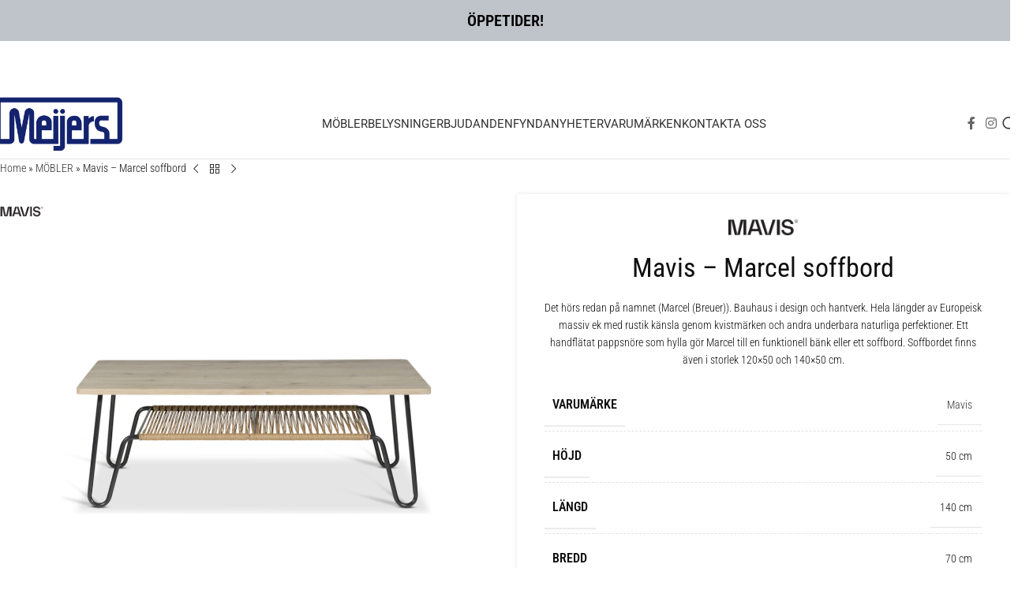

--- FILE ---
content_type: text/html; charset=UTF-8
request_url: https://www.meijersmobler.se/produkt/mavis-marcel-soffbord/
body_size: 78761
content:
<!DOCTYPE html>
<html lang="sv-SE">
<head><meta charset="UTF-8"><script>if(navigator.userAgent.match(/MSIE|Internet Explorer/i)||navigator.userAgent.match(/Trident\/7\..*?rv:11/i)){var href=document.location.href;if(!href.match(/[?&]nowprocket/)){if(href.indexOf("?")==-1){if(href.indexOf("#")==-1){document.location.href=href+"?nowprocket=1"}else{document.location.href=href.replace("#","?nowprocket=1#")}}else{if(href.indexOf("#")==-1){document.location.href=href+"&nowprocket=1"}else{document.location.href=href.replace("#","&nowprocket=1#")}}}}</script><script>(()=>{class RocketLazyLoadScripts{constructor(){this.v="2.0.3",this.userEvents=["keydown","keyup","mousedown","mouseup","mousemove","mouseover","mouseenter","mouseout","mouseleave","touchmove","touchstart","touchend","touchcancel","wheel","click","dblclick","input","visibilitychange"],this.attributeEvents=["onblur","onclick","oncontextmenu","ondblclick","onfocus","onmousedown","onmouseenter","onmouseleave","onmousemove","onmouseout","onmouseover","onmouseup","onmousewheel","onscroll","onsubmit"]}async t(){this.i(),this.o(),/iP(ad|hone)/.test(navigator.userAgent)&&this.h(),this.u(),this.l(this),this.m(),this.k(this),this.p(this),this._(),await Promise.all([this.R(),this.L()]),this.lastBreath=Date.now(),this.S(this),this.P(),this.D(),this.O(),this.M(),await this.C(this.delayedScripts.normal),await this.C(this.delayedScripts.defer),await this.C(this.delayedScripts.async),this.F("domReady"),await this.T(),await this.j(),await this.I(),this.F("windowLoad"),await this.A(),window.dispatchEvent(new Event("rocket-allScriptsLoaded")),this.everythingLoaded=!0,this.lastTouchEnd&&await new Promise((t=>setTimeout(t,500-Date.now()+this.lastTouchEnd))),this.H(),this.F("all"),this.U(),this.W()}i(){this.CSPIssue=sessionStorage.getItem("rocketCSPIssue"),document.addEventListener("securitypolicyviolation",(t=>{this.CSPIssue||"script-src-elem"!==t.violatedDirective||"data"!==t.blockedURI||(this.CSPIssue=!0,sessionStorage.setItem("rocketCSPIssue",!0))}),{isRocket:!0})}o(){window.addEventListener("pageshow",(t=>{this.persisted=t.persisted,this.realWindowLoadedFired=!0}),{isRocket:!0}),window.addEventListener("pagehide",(()=>{this.onFirstUserAction=null}),{isRocket:!0})}h(){let t;function e(e){t=e}window.addEventListener("touchstart",e,{isRocket:!0}),window.addEventListener("touchend",(function i(o){Math.abs(o.changedTouches[0].pageX-t.changedTouches[0].pageX)<10&&Math.abs(o.changedTouches[0].pageY-t.changedTouches[0].pageY)<10&&o.timeStamp-t.timeStamp<200&&(o.target.dispatchEvent(new PointerEvent("click",{target:o.target,bubbles:!0,cancelable:!0,detail:1})),event.preventDefault(),window.removeEventListener("touchstart",e,{isRocket:!0}),window.removeEventListener("touchend",i,{isRocket:!0}))}),{isRocket:!0})}q(t){this.userActionTriggered||("mousemove"!==t.type||this.firstMousemoveIgnored?"keyup"===t.type||"mouseover"===t.type||"mouseout"===t.type||(this.userActionTriggered=!0,this.onFirstUserAction&&this.onFirstUserAction()):this.firstMousemoveIgnored=!0),"click"===t.type&&t.preventDefault(),this.savedUserEvents.length>0&&(t.stopPropagation(),t.stopImmediatePropagation()),"touchstart"===this.lastEvent&&"touchend"===t.type&&(this.lastTouchEnd=Date.now()),"click"===t.type&&(this.lastTouchEnd=0),this.lastEvent=t.type,this.savedUserEvents.push(t)}u(){this.savedUserEvents=[],this.userEventHandler=this.q.bind(this),this.userEvents.forEach((t=>window.addEventListener(t,this.userEventHandler,{passive:!1,isRocket:!0})))}U(){this.userEvents.forEach((t=>window.removeEventListener(t,this.userEventHandler,{passive:!1,isRocket:!0}))),this.savedUserEvents.forEach((t=>{t.target.dispatchEvent(new window[t.constructor.name](t.type,t))}))}m(){this.eventsMutationObserver=new MutationObserver((t=>{const e="return false";for(const i of t){if("attributes"===i.type){const t=i.target.getAttribute(i.attributeName);t&&t!==e&&(i.target.setAttribute("data-rocket-"+i.attributeName,t),i.target["rocket"+i.attributeName]=new Function("event",t),i.target.setAttribute(i.attributeName,e))}"childList"===i.type&&i.addedNodes.forEach((t=>{if(t.nodeType===Node.ELEMENT_NODE)for(const i of t.attributes)this.attributeEvents.includes(i.name)&&i.value&&""!==i.value&&(t.setAttribute("data-rocket-"+i.name,i.value),t["rocket"+i.name]=new Function("event",i.value),t.setAttribute(i.name,e))}))}})),this.eventsMutationObserver.observe(document,{subtree:!0,childList:!0,attributeFilter:this.attributeEvents})}H(){this.eventsMutationObserver.disconnect(),this.attributeEvents.forEach((t=>{document.querySelectorAll("[data-rocket-"+t+"]").forEach((e=>{e.setAttribute(t,e.getAttribute("data-rocket-"+t)),e.removeAttribute("data-rocket-"+t)}))}))}k(t){Object.defineProperty(HTMLElement.prototype,"onclick",{get(){return this.rocketonclick||null},set(e){this.rocketonclick=e,this.setAttribute(t.everythingLoaded?"onclick":"data-rocket-onclick","this.rocketonclick(event)")}})}S(t){function e(e,i){let o=e[i];e[i]=null,Object.defineProperty(e,i,{get:()=>o,set(s){t.everythingLoaded?o=s:e["rocket"+i]=o=s}})}e(document,"onreadystatechange"),e(window,"onload"),e(window,"onpageshow");try{Object.defineProperty(document,"readyState",{get:()=>t.rocketReadyState,set(e){t.rocketReadyState=e},configurable:!0}),document.readyState="loading"}catch(t){console.log("WPRocket DJE readyState conflict, bypassing")}}l(t){this.originalAddEventListener=EventTarget.prototype.addEventListener,this.originalRemoveEventListener=EventTarget.prototype.removeEventListener,this.savedEventListeners=[],EventTarget.prototype.addEventListener=function(e,i,o){o&&o.isRocket||!t.B(e,this)&&!t.userEvents.includes(e)||t.B(e,this)&&!t.userActionTriggered||e.startsWith("rocket-")||t.everythingLoaded?t.originalAddEventListener.call(this,e,i,o):t.savedEventListeners.push({target:this,remove:!1,type:e,func:i,options:o})},EventTarget.prototype.removeEventListener=function(e,i,o){o&&o.isRocket||!t.B(e,this)&&!t.userEvents.includes(e)||t.B(e,this)&&!t.userActionTriggered||e.startsWith("rocket-")||t.everythingLoaded?t.originalRemoveEventListener.call(this,e,i,o):t.savedEventListeners.push({target:this,remove:!0,type:e,func:i,options:o})}}F(t){"all"===t&&(EventTarget.prototype.addEventListener=this.originalAddEventListener,EventTarget.prototype.removeEventListener=this.originalRemoveEventListener),this.savedEventListeners=this.savedEventListeners.filter((e=>{let i=e.type,o=e.target||window;return"domReady"===t&&"DOMContentLoaded"!==i&&"readystatechange"!==i||("windowLoad"===t&&"load"!==i&&"readystatechange"!==i&&"pageshow"!==i||(this.B(i,o)&&(i="rocket-"+i),e.remove?o.removeEventListener(i,e.func,e.options):o.addEventListener(i,e.func,e.options),!1))}))}p(t){let e;function i(e){return t.everythingLoaded?e:e.split(" ").map((t=>"load"===t||t.startsWith("load.")?"rocket-jquery-load":t)).join(" ")}function o(o){function s(e){const s=o.fn[e];o.fn[e]=o.fn.init.prototype[e]=function(){return this[0]===window&&t.userActionTriggered&&("string"==typeof arguments[0]||arguments[0]instanceof String?arguments[0]=i(arguments[0]):"object"==typeof arguments[0]&&Object.keys(arguments[0]).forEach((t=>{const e=arguments[0][t];delete arguments[0][t],arguments[0][i(t)]=e}))),s.apply(this,arguments),this}}if(o&&o.fn&&!t.allJQueries.includes(o)){const e={DOMContentLoaded:[],"rocket-DOMContentLoaded":[]};for(const t in e)document.addEventListener(t,(()=>{e[t].forEach((t=>t()))}),{isRocket:!0});o.fn.ready=o.fn.init.prototype.ready=function(i){function s(){parseInt(o.fn.jquery)>2?setTimeout((()=>i.bind(document)(o))):i.bind(document)(o)}return t.realDomReadyFired?!t.userActionTriggered||t.fauxDomReadyFired?s():e["rocket-DOMContentLoaded"].push(s):e.DOMContentLoaded.push(s),o([])},s("on"),s("one"),s("off"),t.allJQueries.push(o)}e=o}t.allJQueries=[],o(window.jQuery),Object.defineProperty(window,"jQuery",{get:()=>e,set(t){o(t)}})}P(){const t=new Map;document.write=document.writeln=function(e){const i=document.currentScript,o=document.createRange(),s=i.parentElement;let n=t.get(i);void 0===n&&(n=i.nextSibling,t.set(i,n));const c=document.createDocumentFragment();o.setStart(c,0),c.appendChild(o.createContextualFragment(e)),s.insertBefore(c,n)}}async R(){return new Promise((t=>{this.userActionTriggered?t():this.onFirstUserAction=t}))}async L(){return new Promise((t=>{document.addEventListener("DOMContentLoaded",(()=>{this.realDomReadyFired=!0,t()}),{isRocket:!0})}))}async I(){return this.realWindowLoadedFired?Promise.resolve():new Promise((t=>{window.addEventListener("load",t,{isRocket:!0})}))}M(){this.pendingScripts=[];this.scriptsMutationObserver=new MutationObserver((t=>{for(const e of t)e.addedNodes.forEach((t=>{"SCRIPT"!==t.tagName||t.noModule||t.isWPRocket||this.pendingScripts.push({script:t,promise:new Promise((e=>{const i=()=>{const i=this.pendingScripts.findIndex((e=>e.script===t));i>=0&&this.pendingScripts.splice(i,1),e()};t.addEventListener("load",i,{isRocket:!0}),t.addEventListener("error",i,{isRocket:!0}),setTimeout(i,1e3)}))})}))})),this.scriptsMutationObserver.observe(document,{childList:!0,subtree:!0})}async j(){await this.J(),this.pendingScripts.length?(await this.pendingScripts[0].promise,await this.j()):this.scriptsMutationObserver.disconnect()}D(){this.delayedScripts={normal:[],async:[],defer:[]},document.querySelectorAll("script[type$=rocketlazyloadscript]").forEach((t=>{t.hasAttribute("data-rocket-src")?t.hasAttribute("async")&&!1!==t.async?this.delayedScripts.async.push(t):t.hasAttribute("defer")&&!1!==t.defer||"module"===t.getAttribute("data-rocket-type")?this.delayedScripts.defer.push(t):this.delayedScripts.normal.push(t):this.delayedScripts.normal.push(t)}))}async _(){await this.L();let t=[];document.querySelectorAll("script[type$=rocketlazyloadscript][data-rocket-src]").forEach((e=>{let i=e.getAttribute("data-rocket-src");if(i&&!i.startsWith("data:")){i.startsWith("//")&&(i=location.protocol+i);try{const o=new URL(i).origin;o!==location.origin&&t.push({src:o,crossOrigin:e.crossOrigin||"module"===e.getAttribute("data-rocket-type")})}catch(t){}}})),t=[...new Map(t.map((t=>[JSON.stringify(t),t]))).values()],this.N(t,"preconnect")}async $(t){if(await this.G(),!0!==t.noModule||!("noModule"in HTMLScriptElement.prototype))return new Promise((e=>{let i;function o(){(i||t).setAttribute("data-rocket-status","executed"),e()}try{if(navigator.userAgent.includes("Firefox/")||""===navigator.vendor||this.CSPIssue)i=document.createElement("script"),[...t.attributes].forEach((t=>{let e=t.nodeName;"type"!==e&&("data-rocket-type"===e&&(e="type"),"data-rocket-src"===e&&(e="src"),i.setAttribute(e,t.nodeValue))})),t.text&&(i.text=t.text),t.nonce&&(i.nonce=t.nonce),i.hasAttribute("src")?(i.addEventListener("load",o,{isRocket:!0}),i.addEventListener("error",(()=>{i.setAttribute("data-rocket-status","failed-network"),e()}),{isRocket:!0}),setTimeout((()=>{i.isConnected||e()}),1)):(i.text=t.text,o()),i.isWPRocket=!0,t.parentNode.replaceChild(i,t);else{const i=t.getAttribute("data-rocket-type"),s=t.getAttribute("data-rocket-src");i?(t.type=i,t.removeAttribute("data-rocket-type")):t.removeAttribute("type"),t.addEventListener("load",o,{isRocket:!0}),t.addEventListener("error",(i=>{this.CSPIssue&&i.target.src.startsWith("data:")?(console.log("WPRocket: CSP fallback activated"),t.removeAttribute("src"),this.$(t).then(e)):(t.setAttribute("data-rocket-status","failed-network"),e())}),{isRocket:!0}),s?(t.fetchPriority="high",t.removeAttribute("data-rocket-src"),t.src=s):t.src="data:text/javascript;base64,"+window.btoa(unescape(encodeURIComponent(t.text)))}}catch(i){t.setAttribute("data-rocket-status","failed-transform"),e()}}));t.setAttribute("data-rocket-status","skipped")}async C(t){const e=t.shift();return e?(e.isConnected&&await this.$(e),this.C(t)):Promise.resolve()}O(){this.N([...this.delayedScripts.normal,...this.delayedScripts.defer,...this.delayedScripts.async],"preload")}N(t,e){this.trash=this.trash||[];let i=!0;var o=document.createDocumentFragment();t.forEach((t=>{const s=t.getAttribute&&t.getAttribute("data-rocket-src")||t.src;if(s&&!s.startsWith("data:")){const n=document.createElement("link");n.href=s,n.rel=e,"preconnect"!==e&&(n.as="script",n.fetchPriority=i?"high":"low"),t.getAttribute&&"module"===t.getAttribute("data-rocket-type")&&(n.crossOrigin=!0),t.crossOrigin&&(n.crossOrigin=t.crossOrigin),t.integrity&&(n.integrity=t.integrity),t.nonce&&(n.nonce=t.nonce),o.appendChild(n),this.trash.push(n),i=!1}})),document.head.appendChild(o)}W(){this.trash.forEach((t=>t.remove()))}async T(){try{document.readyState="interactive"}catch(t){}this.fauxDomReadyFired=!0;try{await this.G(),document.dispatchEvent(new Event("rocket-readystatechange")),await this.G(),document.rocketonreadystatechange&&document.rocketonreadystatechange(),await this.G(),document.dispatchEvent(new Event("rocket-DOMContentLoaded")),await this.G(),window.dispatchEvent(new Event("rocket-DOMContentLoaded"))}catch(t){console.error(t)}}async A(){try{document.readyState="complete"}catch(t){}try{await this.G(),document.dispatchEvent(new Event("rocket-readystatechange")),await this.G(),document.rocketonreadystatechange&&document.rocketonreadystatechange(),await this.G(),window.dispatchEvent(new Event("rocket-load")),await this.G(),window.rocketonload&&window.rocketonload(),await this.G(),this.allJQueries.forEach((t=>t(window).trigger("rocket-jquery-load"))),await this.G();const t=new Event("rocket-pageshow");t.persisted=this.persisted,window.dispatchEvent(t),await this.G(),window.rocketonpageshow&&window.rocketonpageshow({persisted:this.persisted})}catch(t){console.error(t)}}async G(){Date.now()-this.lastBreath>45&&(await this.J(),this.lastBreath=Date.now())}async J(){return document.hidden?new Promise((t=>setTimeout(t))):new Promise((t=>requestAnimationFrame(t)))}B(t,e){return e===document&&"readystatechange"===t||(e===document&&"DOMContentLoaded"===t||(e===window&&"DOMContentLoaded"===t||(e===window&&"load"===t||e===window&&"pageshow"===t)))}static run(){(new RocketLazyLoadScripts).t()}}RocketLazyLoadScripts.run()})();</script>
	
	<link rel="profile" href="https://gmpg.org/xfn/11">
	<link rel="pingback" href="https://www.meijersmobler.se/xmlrpc.php">

	<meta name='robots' content='index, follow, max-image-preview:large, max-snippet:-1, max-video-preview:-1' />
	<style></style>
	
<!-- Google Tag Manager for WordPress by gtm4wp.com -->
<script data-cfasync="false" data-pagespeed-no-defer>
	var gtm4wp_datalayer_name = "dataLayer";
	var dataLayer = dataLayer || [];
	const gtm4wp_use_sku_instead = false;
	const gtm4wp_currency = 'SEK';
	const gtm4wp_product_per_impression = 10;
	const gtm4wp_clear_ecommerce = false;
</script>
<!-- End Google Tag Manager for WordPress by gtm4wp.com -->
	<!-- This site is optimized with the Yoast SEO plugin v25.3.1 - https://yoast.com/wordpress/plugins/seo/ -->
	<title>Mavis - Marcel soffbord - Meijers Möbler</title>
<link data-rocket-preload as="style" href="https://fonts.googleapis.com/css?family=Roboto%20Condensed%3A400%2C600%2C300%7CRoboto%3A400%2C600%2C700&#038;display=swap" rel="preload">
<link crossorigin data-rocket-preload as="font" href="https://fonts.gstatic.com/s/roboto/v48/KFO7CnqEu92Fr1ME7kSn66aGLdTylUAMa3yUBA.woff2" rel="preload">
<link crossorigin data-rocket-preload as="font" href="https://fonts.gstatic.com/s/robotocondensed/v30/ieVl2ZhZI2eCN5jzbjEETS9weq8-19K7DQ.woff2" rel="preload">
<link crossorigin data-rocket-preload as="font" href="https://www.meijersmobler.se/wp-content/uploads/elementor/google-fonts/fonts/montserrat-jtusjig1_i6t8kchkm459wlhyw.woff2" rel="preload">
<link crossorigin data-rocket-preload as="font" href="https://www.meijersmobler.se/wp-content/themes/woodmart/fonts/woodmart-font-1-400.woff2?v=8.2.5" rel="preload">
<link href="https://fonts.googleapis.com/css?family=Roboto%20Condensed%3A400%2C600%2C300%7CRoboto%3A400%2C600%2C700&#038;display=swap" media="print" onload="this.media=&#039;all&#039;" rel="stylesheet">
<noscript><link rel="stylesheet" href="https://fonts.googleapis.com/css?family=Roboto%20Condensed%3A400%2C600%2C300%7CRoboto%3A400%2C600%2C700&#038;display=swap"></noscript>
<style id="wpr-usedcss">img:is([sizes=auto i],[sizes^="auto," i]){contain-intrinsic-size:3000px 1500px}.simple-banner{width:100%;text-align:center;position:relative;display:block}.simple-banner .simple-banner-text{font-weight:700;padding:10px 20px;position:relative}.simple-banner .simple-banner-button{border:none;background-color:transparent;padding:0 5px;margin:0 10px;text-align:center;text-decoration:none;position:absolute;transform:translate(0,-50%);right:0;top:50%;font-size:16px;cursor:pointer}.wvs-theme-woodmart-child .wd-attr-selected{display:none}.woo-variation-swatches .wp-block-getwooplugins-variation-swatches.swatches-align-center{--wvs-position:center}.woo-variation-swatches .wp-block-getwooplugins-variation-swatches.swatches-align-left{--wvs-position:flex-start}.woo-variation-swatches .wp-block-getwooplugins-variation-swatches.swatches-align-right{--wvs-position:flex-end}.woo-variation-swatches .woo-variation-raw-select+.select2{display:none!important}.woo-variation-swatches .wvs-widget-layered-nav-list__item-color{-webkit-box-orient:horizontal;-webkit-box-direction:normal;-webkit-box-align:center;-ms-flex-align:center;align-items:center;display:-webkit-box;display:-ms-flexbox;display:flex;-ms-flex-direction:row;flex-direction:row;margin:10px 0}.woo-variation-swatches .wvs-widget-layered-nav-list__item-color>a{display:inline-block;position:relative}.woo-variation-swatches .wvs-widget-layered-nav-list__item-color .count{padding:0 5px}.woo-variation-swatches .wvs-widget-layered-nav-list__item-color .wvs-widget-item-wrapper{-webkit-box-align:center;-ms-flex-align:center;align-items:center;display:-webkit-box;display:-ms-flexbox;display:flex}.woo-variation-swatches .wvs-widget-layered-nav-list__item-color .item{border:2px solid #fff;-webkit-box-shadow:var(--wvs-item-box-shadow,0 0 0 1px #a8a8a8);box-shadow:var(--wvs-item-box-shadow,0 0 0 1px #a8a8a8);display:inline-block;float:left;height:20px;margin:0 4px;padding:9px;-webkit-transition:-webkit-box-shadow .2s;transition:-webkit-box-shadow .2s ease;transition:box-shadow .2s ease;transition:box-shadow .2s ease,-webkit-box-shadow .2s ease;width:20px}.woo-variation-swatches .wvs-widget-layered-nav-list__item-color .item.style-squared{border-radius:2px}.woo-variation-swatches .wvs-widget-layered-nav-list__item-color .item.style-rounded{border-radius:100%}.woo-variation-swatches .wvs-widget-layered-nav-list__item-color .text{display:inline-block}.woo-variation-swatches .wvs-widget-layered-nav-list__item-color .text :after{clear:both;content:"";display:inline}.woo-variation-swatches .wvs-widget-layered-nav-list__item-color:hover .item{-webkit-box-shadow:var(--wvs-hover-item-box-shadow,0 0 0 3px #ddd);box-shadow:var(--wvs-hover-item-box-shadow,0 0 0 3px #ddd)}.woo-variation-swatches .wvs-widget-layered-nav-list__item-color.woocommerce-widget-layered-nav-list__item--chosen .item{-webkit-box-shadow:var(--wvs-selected-item-box-shadow,0 0 0 2px #000);box-shadow:var(--wvs-selected-item-box-shadow,0 0 0 2px #000)}.woo-variation-swatches .variations td.value>span:after,.woo-variation-swatches .variations td.value>span:before,.woo-variation-swatches .woo-variation-raw-select,.woo-variation-swatches .woo-variation-raw-select:after,.woo-variation-swatches .woo-variation-raw-select:before{display:none!important}.woo-variation-swatches .woo-variation-swatches-variable-item-more{-webkit-box-align:center;-ms-flex-align:center;align-items:center;display:-webkit-box;display:-ms-flexbox;display:flex}.woo-variation-swatches .wvs-archive-variations-wrapper{display:block;width:100%}.woo-variation-swatches .wvs-archive-variations-wrapper .variable-items-wrapper .variable-item:not(.radio-variable-item){height:var(--wvs-archive-product-item-height,30px);width:var(--wvs-archive-product-item-width,30px)}.woo-variation-swatches .wvs-archive-variations-wrapper .variable-items-wrapper .variable-item:not(.radio-variable-item).button-variable-item{font-size:var(--wvs-archive-product-item-font-size,16px)}.woo-variation-swatches .wvs-archive-variations-wrapper .variable-items-wrapper.wvs-style-squared.archive-variable-items .variable-item:not(.radio-variable-item).button-variable-item{min-width:var(--wvs-archive-product-item-width,30px)}.woo-variation-swatches ul.variations{-webkit-box-orient:vertical;-ms-flex-direction:column;flex-direction:column;list-style:none;margin:0;padding:0}.woo-variation-swatches ul.variations,.woo-variation-swatches ul.variations>li{-webkit-box-direction:normal;display:-webkit-box;display:-ms-flexbox;display:flex}.woo-variation-swatches ul.variations>li{-webkit-box-pack:var(--wvs-position);-ms-flex-pack:var(--wvs-position);-webkit-box-orient:horizontal;-ms-flex-direction:row;flex-direction:row;justify-content:var(--wvs-position);margin:5px 0}.woo-variation-swatches ul.variations .wvs_archive_reset_variations.hide{visibility:hidden}.woo-variation-swatches ul.variations .wvs_archive_reset_variations.show{visibility:visible}.woo-variation-swatches .variable-items-wrapper{-webkit-box-pack:start;-ms-flex-pack:start;display:-webkit-box;display:-ms-flexbox;display:flex;-ms-flex-wrap:wrap;flex-wrap:wrap;justify-content:flex-start;list-style:none;margin:0;padding:0}.woo-variation-swatches .variable-items-wrapper.enabled-large-size .variable-item:not(.radio-variable-item){height:var(--wvs-single-product-large-item-height,40px);width:var(--wvs-single-product-large-item-width,40px)}.woo-variation-swatches .variable-items-wrapper.enabled-large-size .variable-item:not(.radio-variable-item).button-variable-item{font-size:var(--wvs-single-product-large-item-font-size,16px)}.woo-variation-swatches .variable-items-wrapper.radio-variable-items-wrapper{-webkit-box-orient:vertical;-webkit-box-direction:normal;-webkit-box-align:start;-ms-flex-align:start;align-items:flex-start;-ms-flex-direction:column;flex-direction:column}.woo-variation-swatches .variable-items-wrapper.radio-variable-items-wrapper .radio-variable-item{-webkit-box-pack:center;-ms-flex-pack:center;-webkit-box-sizing:border-box;box-sizing:border-box;cursor:pointer;display:-webkit-box;display:-ms-flexbox;display:flex;justify-content:center;list-style:none;padding:0 5px}.woo-variation-swatches .variable-items-wrapper.radio-variable-items-wrapper .radio-variable-item input,.woo-variation-swatches .variable-items-wrapper.radio-variable-items-wrapper .radio-variable-item label{cursor:pointer;vertical-align:middle}.woo-variation-swatches .variable-items-wrapper.radio-variable-items-wrapper .radio-variable-item input{height:20px;width:20px}.woo-variation-swatches .variable-items-wrapper.radio-variable-items-wrapper .radio-variable-item input+span{margin-inline:10px}.woo-variation-swatches .variable-items-wrapper.radio-variable-items-wrapper .radio-variable-item .variable-item-radio-value-wrapper{display:inline-block}.woo-variation-swatches .variable-items-wrapper.radio-variable-items-wrapper .radio-variable-item .variable-item-radio-value-wrapper img{display:inline-block;margin:0;padding:0;vertical-align:middle;width:40px}.woo-variation-swatches .variable-items-wrapper.radio-variable-items-wrapper .radio-variable-item .variable-item-radio-value-wrapper .out-of-stock{display:inline-block;margin:0;padding:0}.woo-variation-swatches .variable-items-wrapper.radio-variable-items-wrapper .radio-variable-item label{display:inline-block;padding:2px 0;width:auto}.woo-variation-swatches .variable-items-wrapper.radio-variable-items-wrapper .radio-variable-item.disabled,.woo-variation-swatches .variable-items-wrapper.radio-variable-items-wrapper .radio-variable-item.disabled:hover{-webkit-box-shadow:none;box-shadow:none}.woo-variation-swatches .variable-items-wrapper.radio-variable-items-wrapper .radio-variable-item.disabled input,.woo-variation-swatches .variable-items-wrapper.radio-variable-items-wrapper .radio-variable-item.disabled label,.woo-variation-swatches .variable-items-wrapper.radio-variable-items-wrapper .radio-variable-item.disabled:hover input,.woo-variation-swatches .variable-items-wrapper.radio-variable-items-wrapper .radio-variable-item.disabled:hover label{cursor:not-allowed;opacity:.5}.woo-variation-swatches .variable-items-wrapper.radio-variable-items-wrapper .radio-variable-item.disabled .variable-item-radio-value,.woo-variation-swatches .variable-items-wrapper.radio-variable-items-wrapper .radio-variable-item.disabled:hover .variable-item-radio-value{text-decoration:line-through}.woo-variation-swatches .variable-items-wrapper.radio-variable-items-wrapper .radio-variable-item.disabled:after,.woo-variation-swatches .variable-items-wrapper.radio-variable-items-wrapper .radio-variable-item.disabled:before,.woo-variation-swatches .variable-items-wrapper.radio-variable-items-wrapper .radio-variable-item.disabled:hover:after,.woo-variation-swatches .variable-items-wrapper.radio-variable-items-wrapper .radio-variable-item.disabled:hover:before{display:none}.woo-variation-swatches .variable-items-wrapper.radio-variable-items-wrapper .radio-variable-item.disabled:focus,.woo-variation-swatches .variable-items-wrapper.radio-variable-items-wrapper .radio-variable-item.disabled:hover:focus{-webkit-box-shadow:none;box-shadow:none}.woo-variation-swatches .variable-items-wrapper.radio-variable-items-wrapper .radio-variable-item.no-stock input,.woo-variation-swatches .variable-items-wrapper.radio-variable-items-wrapper .radio-variable-item.no-stock label,.woo-variation-swatches .variable-items-wrapper.radio-variable-items-wrapper .radio-variable-item.no-stock:hover input,.woo-variation-swatches .variable-items-wrapper.radio-variable-items-wrapper .radio-variable-item.no-stock:hover label{opacity:.6;text-decoration:line-through}.woo-variation-swatches .variable-items-wrapper.radio-variable-items-wrapper .radio-variable-item.no-stock .variable-item-radio-value,.woo-variation-swatches .variable-items-wrapper.radio-variable-items-wrapper .radio-variable-item.no-stock:hover .variable-item-radio-value{text-decoration:line-through}.woo-variation-swatches .variable-items-wrapper .variable-item{list-style:none;margin:0;outline:0;padding:0;-webkit-transition:.2s;transition:all .2s ease;-webkit-user-select:none;-moz-user-select:none;-ms-user-select:none;user-select:none}.woo-variation-swatches .variable-items-wrapper .variable-item .variable-item-contents{-webkit-box-orient:vertical;-webkit-box-direction:normal;-webkit-box-pack:center;-ms-flex-pack:center;-webkit-box-align:center;-ms-flex-align:center;align-items:center;display:-webkit-box;display:-ms-flexbox;display:flex;-ms-flex-direction:column;flex-direction:column;height:100%;justify-content:center;position:relative;width:100%}.woo-variation-swatches .variable-items-wrapper .variable-item.variation-disabled{display:none!important}.woo-variation-swatches .variable-items-wrapper .variable-item img{height:100%;margin:0;padding:0;pointer-events:none;width:100%}.woo-variation-swatches .variable-items-wrapper .variable-item>span{pointer-events:none}.woo-variation-swatches .variable-items-wrapper .variable-item:not(.radio-variable-item){-webkit-box-pack:center;-ms-flex-pack:center;-webkit-box-align:center;-ms-flex-align:center;align-items:center;background-color:var(--wvs-item-background-color,#fff);-webkit-box-shadow:var(--wvs-item-box-shadow,0 0 0 1px #a8a8a8);box-shadow:var(--wvs-item-box-shadow,0 0 0 1px #a8a8a8);-webkit-box-sizing:border-box;box-sizing:border-box;color:var(--wvs-item-text-color,#000);cursor:pointer;display:-webkit-box;display:-ms-flexbox;display:flex;height:var(--wvs-single-product-item-height,30px);justify-content:center;margin:4px;padding:2px;position:relative;width:var(--wvs-single-product-item-width,30px)}.woo-variation-swatches .variable-items-wrapper .variable-item:not(.radio-variable-item):last-child{margin-right:0}.woo-variation-swatches .variable-items-wrapper .variable-item:not(.radio-variable-item).no-stock .variable-item-contents,.woo-variation-swatches .variable-items-wrapper .variable-item:not(.radio-variable-item).no-stock img,.woo-variation-swatches .variable-items-wrapper .variable-item:not(.radio-variable-item).no-stock span{opacity:.6}.woo-variation-swatches .variable-items-wrapper .variable-item:not(.radio-variable-item).no-stock .variable-item-contents:before{background-image:var(--wvs-cross);background-position:50%;background-repeat:no-repeat;content:" ";display:block;height:100%;position:absolute;width:100%}.woo-variation-swatches .variable-items-wrapper .variable-item:not(.radio-variable-item):hover{background-color:var(--wvs-hover-item-background-color,#fff);color:var(--wvs-hover-item-text-color,#000)}.woo-variation-swatches .variable-items-wrapper .variable-item:not(.radio-variable-item):focus,.woo-variation-swatches .variable-items-wrapper .variable-item:not(.radio-variable-item):hover{-webkit-box-shadow:var(--wvs-hover-item-box-shadow,0 0 0 3px #ddd);box-shadow:var(--wvs-hover-item-box-shadow,0 0 0 3px #ddd)}.woo-variation-swatches .variable-items-wrapper .variable-item:not(.radio-variable-item).selected,.woo-variation-swatches .variable-items-wrapper .variable-item:not(.radio-variable-item).selected:hover{-webkit-box-shadow:var(--wvs-selected-item-box-shadow,0 0 0 2px #000);box-shadow:var(--wvs-selected-item-box-shadow,0 0 0 2px #000);color:var(--wvs-selected-item-text-color,#000)}.woo-variation-swatches .variable-items-wrapper .variable-item:not(.radio-variable-item).disabled,.woo-variation-swatches .variable-items-wrapper .variable-item:not(.radio-variable-item).disabled:hover{position:relative}.woo-variation-swatches .variable-items-wrapper .variable-item:not(.radio-variable-item).disabled .variable-item-contents,.woo-variation-swatches .variable-items-wrapper .variable-item:not(.radio-variable-item).disabled img,.woo-variation-swatches .variable-items-wrapper .variable-item:not(.radio-variable-item).disabled span,.woo-variation-swatches .variable-items-wrapper .variable-item:not(.radio-variable-item).disabled:hover .variable-item-contents,.woo-variation-swatches .variable-items-wrapper .variable-item:not(.radio-variable-item).disabled:hover img,.woo-variation-swatches .variable-items-wrapper .variable-item:not(.radio-variable-item).disabled:hover span{opacity:.6}.woo-variation-swatches .variable-items-wrapper .variable-item:not(.radio-variable-item).disabled .variable-item-contents:before,.woo-variation-swatches .variable-items-wrapper .variable-item:not(.radio-variable-item).disabled:hover .variable-item-contents:before{background-image:var(--wvs-cross);background-position:50%;background-repeat:no-repeat;content:" ";display:block;height:100%;position:absolute;width:100%}.woo-variation-swatches .variable-items-wrapper .variable-item:not(.radio-variable-item).color-variable-item.selected:not(.no-stock) .variable-item-contents:before,.woo-variation-swatches .variable-items-wrapper .variable-item:not(.radio-variable-item).image-variable-item.selected:not(.no-stock) .variable-item-contents:before{background-image:var(--wvs-tick);background-position:50%;background-repeat:no-repeat;background-size:60%;content:" ";display:block;height:100%;position:absolute;width:100%}.woo-variation-swatches .variable-items-wrapper .variable-item:not(.radio-variable-item).color-variable-item .variable-item-span-color,.woo-variation-swatches .variable-items-wrapper .variable-item:not(.radio-variable-item).image-variable-item .variable-item-span-color{display:block;height:100%;width:100%}.woo-variation-swatches .variable-items-wrapper .variable-item:not(.radio-variable-item).button-variable-item{font-size:var(--wvs-single-product-item-font-size,16px);text-align:center}.woo-variation-swatches .variable-items-wrapper .variable-item:not(.radio-variable-item).button-variable-item.selected:not(.no-stock){background-color:var(--wvs-selected-item-background-color,#fff);color:var(--wvs-selected-item-text-color,#000)}.woo-variation-swatches .variable-items-wrapper .variable-item.wvs-show-stock-left-info:not(.disabled):not(.radio-variable-item) .wvs-stock-left-info:before{border-bottom:3px solid #de8604;border-left:3px solid transparent;border-right:3px solid transparent;content:" ";left:50%;margin-left:-3px;position:absolute;top:calc(100% - 1px);width:0;z-index:1}.woo-variation-swatches .variable-items-wrapper .variable-item.wvs-show-stock-left-info:not(.disabled):not(.radio-variable-item) .wvs-stock-left-info:after{left:50%;min-width:36px;position:absolute;text-align:center;top:calc(100% + 2px);-webkit-transform:translateX(-50%);-ms-transform:translateX(-50%);transform:translateX(-50%)}.woo-variation-swatches .variable-items-wrapper .variable-item.wvs-show-stock-left-info:not(.disabled) .wvs-stock-left-info:after{background:#de8604;border-radius:2px!important;-webkit-box-shadow:0 0 2px rgba(0,0,0,.38);box-shadow:0 0 2px rgba(0,0,0,.38);color:#fff;content:attr(data-wvs-stock-info);font-size:10px;font-style:italic;line-height:1;padding:2px;text-shadow:0 1px rgba(0,0,0,.251)}.woo-variation-swatches .variable-items-wrapper .variable-item.wvs-show-stock-left-info:not(.disabled).radio-variable-item .wvs-stock-left-info:after{margin-left:5px}.woo-variation-swatches .variable-items-wrapper .wvs-item-label{position:absolute;top:30px}.woo-variation-swatches .wvs-style-rounded.variable-items-wrapper .variable-item:not(.radio-variable-item){border-radius:100%}.woo-variation-swatches .wvs-style-rounded.variable-items-wrapper .variable-item:not(.radio-variable-item) .variable-item-span,.woo-variation-swatches .wvs-style-rounded.variable-items-wrapper .variable-item:not(.radio-variable-item) img{border-radius:100%;line-height:1;margin:0;overflow:hidden}.woo-variation-swatches .wvs-style-rounded.variable-items-wrapper .variable-item.radio-variable-item img{border-radius:100%}.woo-variation-swatches .wvs-style-squared.variable-items-wrapper .variable-item:not(.radio-variable-item){border-radius:2px}.woo-variation-swatches .wvs-style-squared.variable-items-wrapper .variable-item:not(.radio-variable-item).button-variable-item{min-width:var(--wvs-single-product-item-width);width:auto}.woo-variation-swatches .wvs-style-squared.variable-items-wrapper .variable-item:not(.radio-variable-item).button-variable-item .variable-item-span{padding:0 5px}.woo-variation-swatches .wvs-style-squared.variable-items-wrapper .variable-item:not(.radio-variable-item).color-variable-item span:after{border-radius:0}.woo-variation-swatches .wvs-style-squared.variable-items-wrapper .variable-item.radio-variable-item img{border-radius:5px}.woo-variation-swatches.wvs-behavior-blur .variable-items-wrapper .radio-variable-item.disabled input,.woo-variation-swatches.wvs-behavior-blur .variable-items-wrapper .radio-variable-item.disabled label,.woo-variation-swatches.wvs-behavior-blur .variable-items-wrapper .radio-variable-item.disabled:hover input,.woo-variation-swatches.wvs-behavior-blur .variable-items-wrapper .radio-variable-item.disabled:hover label{cursor:not-allowed;opacity:.5;text-decoration:line-through}.woo-variation-swatches.wvs-behavior-blur .variable-items-wrapper .radio-variable-item.disabled:after,.woo-variation-swatches.wvs-behavior-blur .variable-items-wrapper .radio-variable-item.disabled:before,.woo-variation-swatches.wvs-behavior-blur .variable-items-wrapper .radio-variable-item.disabled:hover:after,.woo-variation-swatches.wvs-behavior-blur .variable-items-wrapper .radio-variable-item.disabled:hover:before{display:none}.woo-variation-swatches.wvs-behavior-blur-no-cross .variable-items-wrapper .variable-item:not(.radio-variable-item).disabled .variable-item-contents:before,.woo-variation-swatches.wvs-behavior-blur-no-cross .variable-items-wrapper .variable-item:not(.radio-variable-item).disabled:hover .variable-item-contents:before,.woo-variation-swatches.wvs-behavior-blur-no-cross .variable-items-wrapper .variable-item:not(.radio-variable-item).no-stock .variable-item-contents:before,.woo-variation-swatches.wvs-behavior-blur-no-cross .variable-items-wrapper .variable-item:not(.radio-variable-item).no-stock:hover .variable-item-contents:before{background-image:none}.woo-variation-swatches.wvs-behavior-blur-no-cross .variable-items-wrapper .radio-variable-item.disabled,.woo-variation-swatches.wvs-behavior-blur-no-cross .variable-items-wrapper .radio-variable-item.disabled:hover{overflow:hidden}.woo-variation-swatches.wvs-behavior-blur-no-cross .variable-items-wrapper .radio-variable-item.disabled input,.woo-variation-swatches.wvs-behavior-blur-no-cross .variable-items-wrapper .radio-variable-item.disabled label,.woo-variation-swatches.wvs-behavior-blur-no-cross .variable-items-wrapper .radio-variable-item.disabled:hover input,.woo-variation-swatches.wvs-behavior-blur-no-cross .variable-items-wrapper .radio-variable-item.disabled:hover label{opacity:.3;pointer-events:none}.woo-variation-swatches.wvs-behavior-hide .variable-items-wrapper .variable-item.disabled{font-size:0;height:0!important;margin:0!important;min-height:0!important;min-width:0!important;opacity:0;padding:0!important;-webkit-transform:scale(0);-ms-transform:scale(0);transform:scale(0);-webkit-transform-origin:center;-ms-transform-origin:center;transform-origin:center;visibility:hidden;width:0!important}.woo-variation-swatches.wvs-behavior-hide .variable-items-wrapper .variable-item.disabled.radio-variable-item{width:auto!important}.woo-variation-swatches.wvs-behavior-hide .variable-items-wrapper .variable-item.no-stock .variable-item-contents:before{background-image:none}.woo-variation-swatches.rtl .variable-items-wrapper .variable-item{text-align:right}.woo-variation-swatches.rtl .variable-items-wrapper .variable-item:not(.radio-variable-item){margin:4px 0 4px 8px}.woo-variation-swatches.rtl .variable-items-wrapper.radio-variable-wrapper .radio-variable-item input{margin-left:5px;margin-right:0}.woo-variation-swatches.woocommerce .product.elementor table.variations td.value:before{display:none!important}.woo-variation-swatches.woo-variation-swatches-ie11 .variable-items-wrapper{display:block!important}.woo-variation-swatches.woo-variation-swatches-ie11 .variable-items-wrapper .variable-item:not(.radio-variable-item){float:left}.woo-variation-swatches.wvs-show-label .variations td,.woo-variation-swatches.wvs-show-label .variations th{display:block;text-align:start;width:auto!important}.woo-variation-swatches.wvs-show-label .variations td .woo-selected-variation-item-name,.woo-variation-swatches.wvs-show-label .variations td label,.woo-variation-swatches.wvs-show-label .variations th .woo-selected-variation-item-name,.woo-variation-swatches.wvs-show-label .variations th label{display:inline-block;margin:0 2px}.woo-variation-swatches.wvs-show-label .variations td .woo-selected-variation-item-name,.woo-variation-swatches.wvs-show-label .variations th .woo-selected-variation-item-name{font-weight:600}.woo-variation-swatches .variations .woo-variation-item-label{-webkit-margin-before:5px;margin:0;margin-block-start:5px}.woo-variation-swatches .variations .woo-variation-item-label .woo-selected-variation-item-name{font-weight:600}.woo-variation-swatches .grouped-variable-items{display:-webkit-box;display:-ms-flexbox;display:flex;-ms-flex-wrap:wrap;flex-wrap:wrap;list-style:none!important}.woo-variation-swatches .grouped-variable-items.grouped-variable-items-display-vertical{-webkit-box-orient:vertical;-webkit-box-direction:normal;-ms-flex-direction:column;flex-direction:column}.woo-variation-swatches .grouped-variable-items.grouped-variable-items-display-vertical .group-variable-items-wrapper{margin-top:10px}.woo-variation-swatches .grouped-variable-items.grouped-variable-items-display-vertical .no-group-variable-items-wrapper{margin-top:20px}.woo-variation-swatches .grouped-variable-items.grouped-variable-items-display-horizontal{-webkit-box-align:end;-ms-flex-align:end;align-items:flex-end}.woo-variation-swatches .grouped-variable-items.grouped-variable-items-display-horizontal .group-variable-items-wrapper{margin-right:20px;margin-top:10px}.woo-variation-swatches .grouped-variable-items.grouped-variable-items-display-horizontal .group-variable-items-wrapper:last-child,.woo-variation-swatches .grouped-variable-items.grouped-variable-items-display-horizontal .no-group-variable-items-wrapper{margin-right:0}.woo-variation-swatches .grouped-variable-items .group-variable-item-wrapper{display:-webkit-box;display:-ms-flexbox;display:flex;-ms-flex-wrap:wrap;flex-wrap:wrap;margin:0}.woo-variation-swatches .grouped-variable-items .group-variable-items-name{font-style:italic}.woo-variation-swatches .wvs-hide-view-cart-link{display:none}:root{--wvs-tick:url("data:image/svg+xml;utf8,%3Csvg filter='drop-shadow(0px 0px 2px rgb(0 0 0 / .8))' xmlns='http://www.w3.org/2000/svg' viewBox='0 0 30 30'%3E%3Cpath fill='none' stroke='%23ffffff' stroke-linecap='round' stroke-linejoin='round' stroke-width='4' d='M4 16L11 23 27 7'/%3E%3C/svg%3E");--wvs-cross:url("data:image/svg+xml;utf8,%3Csvg filter='drop-shadow(0px 0px 5px rgb(255 255 255 / .6))' xmlns='http://www.w3.org/2000/svg' width='72px' height='72px' viewBox='0 0 24 24'%3E%3Cpath fill='none' stroke='%23ff0000' stroke-linecap='round' stroke-width='0.6' d='M5 5L19 19M19 5L5 19'/%3E%3C/svg%3E");--wvs-single-product-item-width:30px;--wvs-single-product-item-height:30px;--wvs-single-product-item-font-size:16px}.elementor-hidden{display:none}.elementor-screen-only,.screen-reader-text,.screen-reader-text span{height:1px;margin:-1px;overflow:hidden;padding:0;position:absolute;top:-10000em;width:1px;clip:rect(0,0,0,0);border:0}.elementor *,.elementor :after,.elementor :before{box-sizing:border-box}.elementor a{box-shadow:none;text-decoration:none}.elementor hr{background-color:transparent;margin:0}.elementor img{border:none;border-radius:0;box-shadow:none;height:auto;max-width:100%}.elementor .elementor-widget:not(.elementor-widget-text-editor):not(.elementor-widget-theme-post-content) figure{margin:0}.elementor iframe,.elementor object,.elementor video{border:none;line-height:1;margin:0;max-width:100%;width:100%}.elementor .elementor-background-overlay{inset:0;position:absolute}.elementor-element{--flex-direction:initial;--flex-wrap:initial;--justify-content:initial;--align-items:initial;--align-content:initial;--gap:initial;--flex-basis:initial;--flex-grow:initial;--flex-shrink:initial;--order:initial;--align-self:initial;align-self:var(--align-self);flex-basis:var(--flex-basis);flex-grow:var(--flex-grow);flex-shrink:var(--flex-shrink);order:var(--order)}.elementor-element:where(.e-con-full,.elementor-widget){align-content:var(--align-content);align-items:var(--align-items);flex-direction:var(--flex-direction);flex-wrap:var(--flex-wrap);gap:var(--row-gap) var(--column-gap);justify-content:var(--justify-content)}.elementor-invisible{visibility:hidden}:root{--page-title-display:block}.elementor-section{position:relative}.elementor-section .elementor-container{display:flex;margin-left:auto;margin-right:auto;position:relative}@media (max-width:1024px){.elementor-section .elementor-container{flex-wrap:wrap}}.elementor-section.elementor-section-items-middle>.elementor-container{align-items:center}.elementor-widget-wrap{align-content:flex-start;flex-wrap:wrap;position:relative;width:100%}.elementor:not(.elementor-bc-flex-widget) .elementor-widget-wrap{display:flex}.elementor-widget-wrap>.elementor-element{width:100%}.elementor-widget-wrap.e-swiper-container{width:calc(100% - (var(--e-column-margin-left,0px) + var(--e-column-margin-right,0px)))}.elementor-widget{position:relative}.elementor-widget:not(:last-child){margin-bottom:var(--kit-widget-spacing,20px)}.elementor-column{display:flex;min-height:1px;position:relative}.elementor-column-gap-default>.elementor-column>.elementor-element-populated{padding:10px}@media (min-width:768px){.elementor-column.elementor-col-50{width:50%}.elementor-column.elementor-col-100{width:100%}}@media (min-width:1025px){#elementor-device-mode:after{content:"desktop"}}@media (min-width:-1){#elementor-device-mode:after{content:"widescreen"}}@media (max-width:-1){#elementor-device-mode:after{content:"laptop";content:"tablet_extra"}}@media (max-width:1024px){#elementor-device-mode:after{content:"tablet"}}@media (max-width:-1){#elementor-device-mode:after{content:"mobile_extra"}}@media (max-width:767px){.elementor-column{width:100%}#elementor-device-mode:after{content:"mobile"}}.e-con{--border-radius:0;--border-top-width:0px;--border-right-width:0px;--border-bottom-width:0px;--border-left-width:0px;--border-style:initial;--border-color:initial;--container-widget-width:100%;--container-widget-height:initial;--container-widget-flex-grow:0;--container-widget-align-self:initial;--content-width:min(100%,var(--container-max-width,1140px));--width:100%;--min-height:initial;--height:auto;--text-align:initial;--margin-top:0px;--margin-right:0px;--margin-bottom:0px;--margin-left:0px;--padding-top:var(--container-default-padding-top,10px);--padding-right:var(--container-default-padding-right,10px);--padding-bottom:var(--container-default-padding-bottom,10px);--padding-left:var(--container-default-padding-left,10px);--position:relative;--z-index:revert;--overflow:visible;--gap:var(--widgets-spacing,20px);--row-gap:var(--widgets-spacing-row,20px);--column-gap:var(--widgets-spacing-column,20px);--overlay-mix-blend-mode:initial;--overlay-opacity:1;--overlay-transition:0.3s;--e-con-grid-template-columns:repeat(3,1fr);--e-con-grid-template-rows:repeat(2,1fr);border-radius:var(--border-radius);height:var(--height);min-height:var(--min-height);min-width:0;overflow:var(--overflow);position:var(--position);width:var(--width);z-index:var(--z-index);--flex-wrap-mobile:wrap;margin-block-end:var(--margin-block-end);margin-block-start:var(--margin-block-start);margin-inline-end:var(--margin-inline-end);margin-inline-start:var(--margin-inline-start);padding-inline-end:var(--padding-inline-end);padding-inline-start:var(--padding-inline-start)}.e-con:not(.e-div-block-base){transition:background var(--background-transition,.3s),border var(--border-transition,.3s),box-shadow var(--border-transition,.3s),transform var(--e-con-transform-transition-duration,.4s)}.e-con{--margin-block-start:var(--margin-top);--margin-block-end:var(--margin-bottom);--margin-inline-start:var(--margin-left);--margin-inline-end:var(--margin-right);--padding-inline-start:var(--padding-left);--padding-inline-end:var(--padding-right);--padding-block-start:var(--padding-top);--padding-block-end:var(--padding-bottom);--border-block-start-width:var(--border-top-width);--border-block-end-width:var(--border-bottom-width);--border-inline-start-width:var(--border-left-width);--border-inline-end-width:var(--border-right-width)}body.rtl .e-con{--padding-inline-start:var(--padding-right);--padding-inline-end:var(--padding-left);--margin-inline-start:var(--margin-right);--margin-inline-end:var(--margin-left);--border-inline-start-width:var(--border-right-width);--border-inline-end-width:var(--border-left-width)}.e-con>.e-con-inner{padding-block-end:var(--padding-block-end);padding-block-start:var(--padding-block-start);text-align:var(--text-align)}.e-con,.e-con>.e-con-inner{display:var(--display)}.e-con>.e-con-inner{gap:var(--row-gap) var(--column-gap);height:100%;margin:0 auto;max-width:var(--content-width);padding-inline-end:0;padding-inline-start:0;width:100%}:is(.elementor-section-wrap,[data-elementor-id])>.e-con{--margin-left:auto;--margin-right:auto;max-width:min(100%,var(--width))}.e-con .elementor-widget.elementor-widget{margin-block-end:0}.e-con:before,.e-con>.elementor-motion-effects-container>.elementor-motion-effects-layer:before{border-block-end-width:var(--border-block-end-width);border-block-start-width:var(--border-block-start-width);border-color:var(--border-color);border-inline-end-width:var(--border-inline-end-width);border-inline-start-width:var(--border-inline-start-width);border-radius:var(--border-radius);border-style:var(--border-style);content:var(--background-overlay);display:block;height:max(100% + var(--border-top-width) + var(--border-bottom-width),100%);left:calc(0px - var(--border-left-width));mix-blend-mode:var(--overlay-mix-blend-mode);opacity:var(--overlay-opacity);position:absolute;top:calc(0px - var(--border-top-width));transition:var(--overlay-transition,.3s);width:max(100% + var(--border-left-width) + var(--border-right-width),100%)}.e-con:before{transition:background var(--overlay-transition,.3s),border-radius var(--border-transition,.3s),opacity var(--overlay-transition,.3s)}.e-con .elementor-widget{min-width:0}.e-con .elementor-widget.e-widget-swiper{width:100%}.e-con>.e-con-inner>.elementor-widget>.elementor-widget-container,.e-con>.elementor-widget>.elementor-widget-container{height:100%}.e-con.e-con>.e-con-inner>.elementor-widget,.elementor.elementor .e-con>.elementor-widget{max-width:100%}.e-con .elementor-widget:not(:last-child){--kit-widget-spacing:0px}.elementor-element:not(.e-div-block-base) .elementor-widget-container,.elementor-element:not(.e-div-block-base):not(:has(.elementor-widget-container)){transition:background .3s,border .3s,border-radius .3s,box-shadow .3s,transform var(--e-transform-transition-duration,.4s)}.elementor-heading-title{line-height:1;margin:0;padding:0}.animated{animation-duration:1.25s}.animated.reverse{animation-direction:reverse;animation-fill-mode:forwards}@media (prefers-reduced-motion:reduce){.animated{animation:none}}@media (max-width:767px){.elementor .elementor-hidden-mobile{display:none}}@media (min-width:768px) and (max-width:1024px){.elementor .elementor-hidden-tablet{display:none}}.elementor-widget-heading .elementor-heading-title[class*=elementor-size-]>a{color:inherit;font-size:inherit;line-height:inherit}[data-elementor-type=popup]:not(.elementor-edit-area){display:none}.elementor-popup-modal.dialog-type-lightbox{background-color:transparent;display:flex;pointer-events:none;-webkit-user-select:auto;-moz-user-select:auto;user-select:auto}.elementor-popup-modal .dialog-buttons-wrapper,.elementor-popup-modal .dialog-header{display:none}.elementor-popup-modal .dialog-close-button{display:none;inset-inline-end:20px;margin-top:0;opacity:1;pointer-events:all;top:20px;z-index:9999}.elementor-popup-modal .dialog-close-button svg{fill:#1f2124;height:1em;width:1em}.elementor-popup-modal .dialog-widget-content{background-color:#fff;border-radius:0;box-shadow:none;max-height:100%;max-width:100%;overflow:visible;pointer-events:all;width:auto}.elementor-popup-modal .dialog-message{display:flex;max-height:100vh;max-width:100vw;overflow:auto;padding:0;width:640px}.elementor-popup-modal .elementor{width:100%}[class*=" eicon-"],[class^=eicon]{display:inline-block;font-family:eicons;font-size:inherit;font-weight:400;font-style:normal;font-variant:normal;line-height:1;text-rendering:auto;-webkit-font-smoothing:antialiased;-moz-osx-font-smoothing:grayscale}.eicon-chevron-right:before{content:"\e87d"}.eicon-chevron-left:before{content:"\e87e"}.eicon-close:before{content:"\e87f"}.eicon-chevron-double-left:before{content:"\e90f"}.eicon-chevron-double-right:before{content:"\e910"}.elementor-kit-4{--e-global-color-primary:#174771;--e-global-color-secondary:#54595F;--e-global-color-text:#7A7A7A;--e-global-color-accent:#7A7A7A;--e-global-typography-primary-font-family:"Montserrat";--e-global-typography-primary-font-weight:600;--e-global-typography-secondary-font-family:"Montserrat Alternates";--e-global-typography-secondary-font-weight:400;--e-global-typography-text-font-family:"Montserrat";--e-global-typography-text-font-weight:400;--e-global-typography-accent-font-family:"Montserrat";--e-global-typography-accent-font-weight:500}.elementor-kit-4 button,.elementor-kit-4 input[type=button],.elementor-kit-4 input[type=submit]{background-color:var(--e-global-color-primary);font-family:var( --e-global-typography-primary-font-family ),Sans-serif;font-weight:var(--e-global-typography-primary-font-weight)}.elementor-kit-4 h4{color:#eadede}.elementor-kit-4 input:not([type=button]):not([type=submit]),.elementor-kit-4 textarea{border-radius:0 0 0 0;padding:0}.elementor-section.elementor-section-boxed>.elementor-container{max-width:1140px}.e-con{--container-max-width:1140px}.elementor-widget:not(:last-child){margin-block-end:20px}.elementor-element{--widgets-spacing:20px 20px;--widgets-spacing-row:20px;--widgets-spacing-column:20px}h1.entry-title{display:var(--page-title-display)}@media(max-width:1024px){.elementor-section.elementor-section-boxed>.elementor-container{max-width:1024px}.e-con{--container-max-width:1024px}}@media(max-width:767px){.elementor-section.elementor-section-boxed>.elementor-container{max-width:767px}.e-con{--container-max-width:767px}}.elementor-14208 .elementor-element.elementor-element-f312e54>.elementor-widget-container{margin:13px 0 0}.elementor-14208 .elementor-element.elementor-element-f312e54{text-align:center}.elementor-14208 .elementor-element.elementor-element-f312e54 .elementor-heading-title{font-family:Roboto,Sans-serif;font-size:31px;color:#000}.elementor-14208 .elementor-element.elementor-element-2170d39>.elementor-widget-container{margin:0 10px;padding:0}.elementor-14208 .elementor-element.elementor-element-2170d39{font-size:15px;font-weight:400;color:#000}.elementor-14208 .elementor-element.elementor-element-bbd1eac>.elementor-widget-container{margin:1px;padding:0 10px}.elementor-14208 .elementor-element.elementor-element-bbd1eac{color:#000}.elementor-14208 .elementor-element.elementor-element-bbd1eac>*{max-width:100%}.elementor-14208 .elementor-element.elementor-element-251b4f3>.elementor-widget-container{margin:0 10px}.elementor-14208 .elementor-element.elementor-element-251b4f3{z-index:0}#elementor-popup-modal-14208 .dialog-widget-content{background-color:#fff;border-style:solid;border-width:7px;border-color:#202b53;border-radius:10px 10px 10px 10px;box-shadow:2px 8px 23px 3px rgba(0,0,0,.2)}#elementor-popup-modal-14208{background-color:#00000066;justify-content:center;align-items:center;pointer-events:all}#elementor-popup-modal-14208 .dialog-message{width:332px;height:auto}#elementor-popup-modal-14208 .dialog-close-button{display:flex;top:.6%;font-size:25px}body:not(.rtl) #elementor-popup-modal-14208 .dialog-close-button{right:.5%}body.rtl #elementor-popup-modal-14208 .dialog-close-button{left:.5%}#elementor-popup-modal-14208 .dialog-close-button i{color:#000}#elementor-popup-modal-14208 .dialog-close-button svg{fill:#000000}:root{--wd-text-line-height:1.6;--wd-brd-radius:.001px;--wd-form-height:42px;--wd-form-color:inherit;--wd-form-placeholder-color:inherit;--wd-form-bg:transparent;--wd-form-brd-color:rgba(0, 0, 0, .1);--wd-form-brd-color-focus:rgba(0, 0, 0, .15);--wd-form-chevron:url([data-uri]);--wd-main-bgcolor:#fff;--wd-scroll-w:.001px;--wd-admin-bar-h:.001px;--wd-block-spacing:20px;--wd-header-banner-mt:.001px;--wd-sticky-nav-w:.001px;--color-white:#fff;--color-gray-100:#f7f7f7;--color-gray-200:#f1f1f1;--color-gray-300:#bbb;--color-gray-400:#a5a5a5;--color-gray-500:#767676;--color-gray-600:#666;--color-gray-700:#555;--color-gray-800:#333;--color-gray-900:#242424;--bgcolor-black-rgb:0,0,0;--bgcolor-white-rgb:255,255,255;--bgcolor-white:#fff;--bgcolor-gray-100:#f7f7f7;--bgcolor-gray-200:#f7f7f7;--bgcolor-gray-300:#f1f1f1;--bgcolor-gray-400:rgba(187, 187, 187, .4);--brdcolor-gray-200:rgba(0, 0, 0, .075);--brdcolor-gray-300:rgba(0, 0, 0, .105);--brdcolor-gray-400:rgba(0, 0, 0, .12);--brdcolor-gray-500:rgba(0, 0, 0, .2);--wd-start:start;--wd-end:end;--wd-center:center;--wd-stretch:stretch}a,aside,audio,body,canvas,caption,center,cite,code,div,dl,dt,em,fieldset,figcaption,figure,footer,form,h1,h2,h3,h4,h5,h6,header,html,i,iframe,img,label,legend,li,menu,object,output,p,s,section,span,strong,table,tbody,td,th,time,tr,ul,var,video{margin:0;padding:0;border:0;vertical-align:baseline;font:inherit;font-size:100%}*,:after,:before{-webkit-box-sizing:border-box;-moz-box-sizing:border-box;box-sizing:border-box}html{line-height:1;-webkit-text-size-adjust:100%;-webkit-tap-highlight-color:transparent;font-family:sans-serif;overflow-x:hidden;overflow-y:scroll;font-size:var(--wd-text-font-size)}ul{list-style:none}caption{vertical-align:middle;text-align:left}a img{border:none}aside,figcaption,figure,footer,header,main,menu,section{display:block}a,button,input{touch-action:manipulation}button,input,optgroup,select,textarea{margin:0;color:inherit;font:inherit}button{overflow:visible}button,html input[type=button],input[type=reset],input[type=submit]{cursor:pointer;-webkit-appearance:button}button::-moz-focus-inner,input::-moz-focus-inner{padding:0;border:0;padding:0;border:0}body{margin:0;background-color:#fff;color:var(--wd-text-color);text-rendering:optimizeLegibility;font-weight:var(--wd-text-font-weight);font-style:var(--wd-text-font-style);font-size:var(--wd-text-font-size);font-family:var(--wd-text-font);-webkit-font-smoothing:antialiased;-moz-osx-font-smoothing:grayscale;line-height:var(--wd-text-line-height)}@supports (overflow:clip){body{overflow-x:clip}}p{margin-bottom:var(--wd-tags-mb,20px)}a{color:var(--wd-link-color);text-decoration:none;transition:all .25s ease}a:is(:hover,:focus,:active){outline:0;text-decoration:none}a:hover{color:var(--wd-link-color-hover)}a:focus{outline:0}:is(h1,h2,h3,h4,h5,h6,.title) a{color:inherit}:is(h1,h2,h3,h4,h5,h6,.title) a:hover{color:var(--wd-link-color-hover)}label{display:block;margin-bottom:5px;color:var(--wd-title-color);vertical-align:middle;font-weight:400}em{font-style:italic}.required{border:none;color:#e01020;font-size:16px;line-height:1}dl{margin-bottom:20px;margin-bottom:20px}strong{font-weight:600}code{padding:2px 5px}code{-webkit-hyphens:none;hyphens:none;font-family:monospace,serif}var{font-style:italic}hr{margin-top:20px;margin-bottom:20px;border:none;border-bottom:1px solid currentColor;opacity:.2}iframe{max-width:100%}cite{font-style:italic}fieldset{margin-bottom:20px;padding:20px 40px;border:2px solid var(--brdcolor-gray-300);border-radius:var(--wd-brd-radius)}fieldset legend{margin-bottom:0;padding-right:15px;padding-left:15px;width:auto}legend{text-transform:uppercase;font-size:22px}video{display:block}audio,canvas,progress{display:inline-block;vertical-align:baseline}audio:not([controls]){display:none;height:0}img{max-width:100%;height:auto;border:0;vertical-align:middle}svg:not(:root){overflow:hidden}h1{font-size:28px}h2{font-size:24px}h3{font-size:22px}h4{font-size:18px}h5{font-size:16px}h6{font-size:12px}.wd-entities-title a{color:inherit}.wd-el-title{display:flex!important;align-items:center;gap:10px;font-size:22px}.wd-label{color:var(--color-gray-800);font-weight:600}.title,h1,h2,h3,h4,h5,h6,legend{display:block;margin-bottom:var(--wd-tags-mb,20px);color:var(--wd-title-color);text-transform:var(--wd-title-transform);font-weight:var(--wd-title-font-weight);font-style:var(--wd-title-font-style);font-family:var(--wd-title-font);line-height:1.4}.wd-entities-title{display:block;color:var(--wd-entities-title-color);word-wrap:break-word;font-weight:var(--wd-entities-title-font-weight);font-style:var(--wd-entities-title-font-style);font-family:var(--wd-entities-title-font);text-transform:var(--wd-entities-title-transform);line-height:1.4}.wd-entities-title a:hover,a.wd-entities-title:hover{color:var(--wd-entities-title-color-hover)}:is(ul,ol) li{margin-bottom:var(--li-mb)}:is(ul,ol) li:last-child{margin-bottom:0}li>:is(ul,ol){margin-top:var(--li-mb);margin-bottom:0}ul{list-style:disc}dl dt{color:var(--color-gray-800);font-weight:600}.wd-sub-menu ul{list-style:none;--li-pl:0}.wd-sub-menu ul{--list-mb:0;--li-mb:0}.text-center{--content-align:center;--wd-align:center;--text-align:center;text-align:var(--text-align)}.text-left{--text-align:left;text-align:var(--text-align);--content-align:flex-start;--wd-align:flex-start}.color-scheme-dark{--color-white:#fff;--color-gray-100:#f7f7f7;--color-gray-200:#f1f1f1;--color-gray-300:#bbb;--color-gray-400:#a5a5a5;--color-gray-500:#767676;--color-gray-600:#666;--color-gray-700:#555;--color-gray-800:#333;--color-gray-900:#242424;--bgcolor-black-rgb:0,0,0;--bgcolor-white-rgb:255,255,255;--bgcolor-white:#fff;--bgcolor-gray-100:#f7f7f7;--bgcolor-gray-200:#f7f7f7;--bgcolor-gray-300:#f1f1f1;--bgcolor-gray-400:rgba(187, 187, 187, .4);--brdcolor-gray-200:rgba(0, 0, 0, .075);--brdcolor-gray-300:rgba(0, 0, 0, .105);--brdcolor-gray-400:rgba(0, 0, 0, .12);--brdcolor-gray-500:rgba(0, 0, 0, .2);--wd-text-color:#767676;--wd-title-color:#242424;--wd-entities-title-color:#333;--wd-entities-title-color-hover:rgba(51, 51, 51, .65);--wd-link-color:#333;--wd-link-color-hover:#242424;--wd-form-brd-color:rgba(0, 0, 0, .1);--wd-form-brd-color-focus:rgba(0, 0, 0, .15);--wd-form-placeholder-color:#767676;color:var(--wd-text-color)}.wd-fill{position:absolute;inset:0}.wd-hide{display:none!important}.wd-set-mb{--wd-mb:15px}.wd-set-mb>*{margin-bottom:var(--wd-mb)}.reset-last-child>:last-child{margin-bottom:0}.clear{clear:both;width:100%}@keyframes wd-rotate{100%{transform:rotate(360deg)}}@keyframes wd-fadeIn{from{opacity:0}to{opacity:1}}@keyframes wd-fadeInBottomShort{from{transform:translate3d(0,20px,0)}to{transform:none}}table{margin-bottom:35px;width:100%;border-spacing:0;border-collapse:collapse;line-height:1.4}table th{padding:15px 10px;border-bottom:2px solid var(--brdcolor-gray-200);color:var(--wd-title-color);text-transform:uppercase;font-size:16px;font-weight:var(--wd-title-font-weight);font-style:var(--wd-title-font-style);font-family:var(--wd-title-font);vertical-align:middle;text-align:start}table td{padding:15px 12px;border-bottom:1px solid var(--brdcolor-gray-300);vertical-align:middle;text-align:start}table :is(tbody,tfoot) th{border-bottom:1px solid var(--brdcolor-gray-300);text-transform:none;font-size:inherit}:root select,:root textarea,input[type=email],input[type=number],input[type=password],input[type=search],input[type=tel],input[type=text],input[type=url]{-webkit-appearance:none;-moz-appearance:none;appearance:none}:root select,:root textarea,input[type=date],input[type=email],input[type=number],input[type=password],input[type=search],input[type=tel],input[type=text],input[type=url]{padding:0 15px;max-width:100%;width:100%;height:var(--wd-form-height);border:var(--wd-form-brd-width) solid var(--wd-form-brd-color);border-radius:var(--wd-form-brd-radius);background-color:var(--wd-form-bg);box-shadow:none;color:var(--wd-form-color);vertical-align:middle;font-size:14px;transition:border-color .5s ease}:root select:focus,:root textarea:focus,input[type=date]:focus,input[type=email]:focus,input[type=number]:focus,input[type=password]:focus,input[type=search]:focus,input[type=tel]:focus,input[type=text]:focus,input[type=url]:focus{outline:0;border-color:var(--wd-form-brd-color-focus);transition:border-color .4s ease}::-webkit-input-placeholder{color:var(--wd-form-placeholder-color)}::-moz-placeholder{color:var(--wd-form-placeholder-color)}input[type=checkbox],input[type=radio]{box-sizing:border-box;margin-top:0;padding:0;vertical-align:middle;margin-inline-end:5px}input[type=search]{box-sizing:content-box;-webkit-appearance:textfield}input[type=search]::-webkit-search-cancel-button,input[type=search]::-webkit-search-decoration{-webkit-appearance:none}input[type=number]{padding:0;text-align:center}input[type=number]::-webkit-inner-spin-button,input[type=number]::-webkit-outer-spin-button{height:auto}input[type=date]{-webkit-appearance:none}input[type=date]::-webkit-inner-spin-button{display:none}input[type=date]::-webkit-calendar-picker-indicator{opacity:0}input[type=date]::-webkit-clear-button{position:relative;right:5px;width:30px;opacity:.4;filter:grayscale(100%)}input[type=date]::-webkit-date-and-time-value{text-align:start}@supports not (-moz-appearance:none){input[type=date]{background:url("https://www.meijersmobler.se/wp-content/themes/woodmart/inc/admin/assets/images/calend-d.svg") right 15px top 50% no-repeat;background-size:auto 14px}}:root textarea{overflow:auto;padding:10px 15px;min-height:190px;resize:vertical}:root select{padding-right:30px;background-image:var(--wd-form-chevron);background-position:right 10px top 50%;background-size:auto 18px;background-repeat:no-repeat}:root select option{background-color:var(--bgcolor-white)}input:-webkit-autofill{border-color:var(--wd-form-brd-color);-webkit-box-shadow:0 0 0 1000px var(--wd-form-bg) inset;-webkit-text-fill-color:var(--wd-form-color)}input:focus:-webkit-autofill{border-color:var(--wd-form-brd-color-focus)}:is(.btn,.button,button,[type=submit],[type=button]){position:relative;display:inline-flex;align-items:center;justify-content:center;gap:5px;outline:0;border-radius:var(--btn-brd-radius,0);vertical-align:middle;text-align:center;text-decoration:none;text-shadow:none;line-height:1.2;cursor:pointer;transition:all .25s ease;color:var(--btn-color,#3e3e3e);border:var(--btn-brd-width,0) var(--btn-brd-style,solid) var(--btn-brd-color,#e9e9e9);background-color:var(--btn-bgcolor,#f3f3f3);box-shadow:var(--btn-box-shadow,unset);text-transform:var(--btn-transform,uppercase);font-weight:var(--btn-font-weight,600);font-family:var(--btn-font-family,inherit);font-style:var(--btn-font-style,unset);padding:var(--btn-padding,5px 20px);min-height:var(--btn-height,42px);font-size:var(--btn-font-size, 13px)}:is(.btn,.button,button,[type=submit],[type=button]):hover{color:var(--btn-color-hover,var(--btn-color,#3e3e3e));border-color:var(--btn-brd-color-hover,var(--btn-brd-color,#e0e0e0));background-color:var(--btn-bgcolor-hover,var(--btn-bgcolor,#e0e0e0));box-shadow:var(--btn-box-shadow-hover,var(--btn-box-shadow,unset))}button[disabled],input[disabled]{opacity:.6!important;cursor:default!important}[class*=wd-grid]{--wd-col:var(--wd-col-lg);--wd-gap:var(--wd-gap-lg);--wd-col-lg:1;--wd-gap-lg:20px}.wd-grid-g{display:grid;grid-template-columns:repeat(var(--wd-col),minmax(0,1fr));gap:var(--wd-gap)}.wd-grid-g>.wd-wider{grid-column:auto/span 2;grid-row:auto/span 2}.wd-grid-col{grid-column:auto/span var(--wd-col)}[class*=wd-grid-f]{display:flex;flex-wrap:wrap;gap:var(--wd-gap)}.wd-grid-f-col{gap:0;margin:0 calc(var(--wd-gap)/ -2) calc(var(--wd-gap) * -1)}.wd-grid-f-col>.wd-col{width:100%;min-height:1px;flex:0 0 calc(100% / var(--wd-col) * var(--wd-col-wider,1));max-width:calc(100% / var(--wd-col) * var(--wd-col-wider,1));padding-inline:calc(var(--wd-gap)/ 2);margin-bottom:var(--wd-gap)}.wd-grid-f-col>.wd-wider{--wd-col-wider:2}.wd-grid-f-stretch>.wd-col{flex:1 1 var(--wd-f-basis,200px);width:var(--wd-f-basis,200px)}.wd-grid-f-stretch>.wd-col-auto{flex:0 0 auto;width:auto}.wd-grid-f-inline>.wd-col{flex:0 0 var(--wd-f-basis,auto)}.wd-scroll-content{overflow:hidden;overflow-y:auto;-webkit-overflow-scrolling:touch;max-height:var(--wd-scroll-h,50vh)}.wd-dropdown{--wd-align:var(--wd-start);position:absolute;top:100%;left:0;z-index:380;margin-top:15px;margin-right:0;margin-left:calc(var(--nav-gap,.001px)/ 2 * -1);background-color:var(--bgcolor-white);background-position:bottom right;background-clip:border-box;background-repeat:no-repeat;box-shadow:0 0 3px rgba(0,0,0,.15);text-align:var(--wd-align);border-radius:var(--wd-brd-radius);visibility:hidden;opacity:0;transition:opacity .4s cubic-bezier(.19, 1, .22, 1),visibility .4s cubic-bezier(.19, 1, .22, 1),transform .4s cubic-bezier(.19, 1, .22, 1);transform:translateY(15px) translateZ(0);pointer-events:none}.wd-dropdown:after{content:"";position:absolute;inset-inline:0;bottom:100%;height:15px}.whb-col-right .wd-dropdown-menu.wd-design-default{right:0;left:auto;margin-left:0;margin-right:calc(var(--nav-gap,.001px)/ 2 * -1)}.wd-dropdown.wd-opened,.wd-event-click.wd-opened>.wd-dropdown,.wd-event-hover:hover>.wd-dropdown{visibility:visible;opacity:1;transform:none!important;pointer-events:visible;pointer-events:unset}.wd-dropdown-menu{min-height:min(var(--wd-dropdown-height,unset),var(--wd-content-h,var(--wd-dropdown-height,unset)));width:var(--wd-dropdown-width);background-image:var(--wd-dropdown-bg-img)}.wd-dropdown-menu.wd-scroll>.wd-scroll-content{max-height:none;border-radius:inherit}.wd-dropdown-menu.wd-design-default{padding:var(--wd-dropdown-padding,12px 20px);--wd-dropdown-width:220px}.wd-dropdown-menu.wd-design-default>.container{padding:0;width:auto}.wd-dropdown-menu.wd-design-default .wd-dropdown{top:0;left:100%;padding:var(--wd-dropdown-padding,12px 20px);width:var(--wd-dropdown-width);margin:0 0 0 var(--wd-dropdown-padding,20px)}.wd-dropdown-menu.wd-design-default .wd-dropdown:after{top:0;right:100%;bottom:0;left:auto;width:var(--wd-dropdown-padding,20px);height:auto}.wd-dropdown-menu.wd-design-default .menu-item-has-children>a:after{margin-left:auto;color:rgba(82,82,82,.45);font-weight:600;font-size:55%;line-height:1;font-family:woodmart-font;content:"\f113"}.wd-dropdown-menu:is(.wd-design-sized,.wd-design-full-width,.wd-design-full-height)>.container>.wd-grid-f-inline{--wd-f-basis:200px}.wd-dropdown-menu.wd-design-full-width{--wd-dropdown-width:100vw}:is(.wd-nav-sticky,.wd-header-nav) .wd-dropdown-menu.wd-design-full-width{border-radius:0}.wd-dropdown-menu.wd-design-sized:not(.wd-scroll){padding:var(--wd-dropdown-padding,30px)}.wd-dropdown-menu.wd-design-full-width:not(.wd-scroll){padding-block:var(--wd-dropdown-padding,30px);padding-left:calc(var(--wd-scroll-w) + var(--wd-sticky-nav-w))}.wd-dropdown-menu.wd-design-sized:not(.wd-scroll)>.container{padding:0;max-width:none}.wd-side-hidden{--wd-side-hidden-w:340px;position:fixed;inset-block:var(--wd-admin-bar-h) 0;z-index:500;overflow:hidden;overflow-y:auto;-webkit-overflow-scrolling:touch;width:min(var(--wd-side-hidden-w),100vw);background-color:var(--bgcolor-white);transition:transform .5s cubic-bezier(.19, 1, .22, 1)}.wd-side-hidden.wd-left{right:auto;left:0;transform:translate3d(-100%,0,0)}.wd-side-hidden.wd-opened{transform:none}.wd-sub-menu{--sub-menu-color:#838383;--sub-menu-color-hover:var(--wd-primary-color);--li-pl:0;--list-mb:0;--li-mb:0;list-style:none}.wd-sub-menu li{position:relative}.wd-sub-menu li>a{position:relative;display:flex;align-items:center;padding-top:8px;padding-bottom:8px;color:var(--sub-menu-color);font-size:14px;line-height:1.3}.wd-sub-menu li>a:hover{color:var(--sub-menu-color-hover)}.widget .wd-sub-menu{--li-mb:0}.widget .wd-sub-menu ul{--li-mb:0}.wd-nav{--list-mb:0;--li-mb:0;--li-pl:0;--nav-gap:20px;display:inline-flex;flex-wrap:wrap;justify-content:var(--text-align,var(--wd-align));text-align:left;gap:1px var(--nav-gap);list-style:none}.wd-nav>li{position:relative}.wd-nav>li>a{position:relative;display:flex;align-items:center;flex-direction:row;text-transform:uppercase;font-weight:600;font-size:13px;line-height:1.2}.wd-nav>li:is(.wd-has-children,.menu-item-has-children)>a:after{margin-left:4px;font-weight:400;font-style:normal;font-size:clamp(6px, 50%, 18px);order:3;content:"\f129";font-family:woodmart-font}.widget .wd-nav{--li-mb:0}.wd-nav-opener{position:relative;z-index:1;display:inline-flex;flex:0 0 auto;align-items:center;justify-content:center;width:50px;color:var(--color-gray-900);cursor:pointer;transition:all .25s ease;backface-visibility:hidden;-webkit-backface-visibility:hidden}.wd-nav-opener:after{font-weight:400;font-size:12px;transition:transform .25s ease;content:"\f113";font-family:woodmart-font}.wd-nav-opener:hover{color:var(--color-gray-900)}.wd-nav-opener.wd-active{color:var(--color-gray-700)}.wd-nav-opener.wd-active:after{transform:rotate(90deg)}.wd-sub-menu li>a img{flex:0 0 auto;display:inline-block;width:var(--nav-img-width,auto)!important;height:var(--nav-img-height,auto)!important;max-height:var(--nav-img-height,18px);margin-inline-end:7px;object-fit:contain;object-position:50% 50%;line-height:0}.wd-nav[class*=wd-style-]{--nav-color:#333;--nav-color-hover:rgba(51, 51, 51, .7);--nav-color-active:rgba(51, 51, 51, .7);--nav-chevron-color:rgba(82, 82, 82, .45)}.wd-nav[class*=wd-style-]>li>a{color:var(--nav-color)}.wd-nav[class*=wd-style-]>li:hover>a{color:var(--nav-color-hover)}.wd-nav[class*=wd-style-]>li:is(.current-menu-item,.wd-active,.active)>a{color:var(--nav-color-active)}.wd-nav[class*=wd-style-]>li:is(.wd-has-children,.menu-item-has-children)>a:after{color:var(--nav-chevron-color)}:is(.color-scheme-light,.whb-color-light) .wd-nav[class*=wd-style-]{--nav-color:#fff;--nav-color-hover:rgba(255, 255, 255, .8);--nav-color-active:rgba(255, 255, 255, .8);--nav-chevron-color:rgba(255, 255, 255, .6)}.wd-nav.wd-style-default{--nav-color-hover:var(--wd-primary-color);--nav-color-active:var(--wd-primary-color)}.wd-nav:is(.wd-style-bordered,.wd-style-separated)>li{display:flex;flex-direction:row}.wd-nav:is(.wd-style-bordered,.wd-style-separated)>li:not(:last-child):after{content:"";position:relative;inset-inline-end:calc((var(--nav-gap)/ 2) * -1);border-right:1px solid rgba(0,0,0,.105)}:is(.color-scheme-light,.whb-color-light) .wd-nav:is(.wd-style-bordered,.wd-style-separated)>li:not(:last-child):after{border-color:rgba(255,255,255,.25)}.wd-nav[class*=wd-style-underline] .nav-link-text{position:relative;display:inline-block;padding-block:1px;line-height:1.2}.wd-nav[class*=wd-style-underline] .nav-link-text:after{content:'';position:absolute;top:100%;left:0;width:0;height:2px;background-color:var(--wd-primary-color);transition:width .4s cubic-bezier(.19, 1, .22, 1)}.wd-nav[class*=wd-style-underline]>li:is(:hover,.current-menu-item,.wd-active,.active)>a .nav-link-text:after{width:100%}.tooltip{--wd-tooltip-bg:rgba(0, 0, 0, .9);--wd-tooltip-color:#fff;position:absolute;z-index:1110;opacity:0;pointer-events:none}.tooltip .tooltip-inner{padding:7px 15px;width:max-content;max-width:200px;text-transform:none;font-weight:400;font-size:12px;line-height:var(--wd-text-line-height);background-color:var(--wd-tooltip-bg);color:var(--wd-tooltip-color);text-align:center;word-break:break-word;border-radius:calc(var(--wd-brd-radius)/ 1.5)}.tooltip .tooltip-arrow{position:absolute;width:10px;height:10px;background-color:var(--wd-tooltip-bg)}.tooltip.top{margin-top:-8px}.tooltip.top .tooltip-arrow{top:calc(100% - 1px);left:50%;clip-path:polygon(0 0,50% 50%,100% 0);transform:translateX(-50%)}.tooltip.left{margin-left:-8px}.tooltip.left .tooltip-arrow{top:50%;left:calc(100% - 1px);clip-path:polygon(0 0,50% 50%,0 100%);transform:translateY(-50%)}.tooltip.right{margin-left:8px}.tooltip.right .tooltip-arrow{top:50%;right:calc(100% - 1px);clip-path:polygon(100% 0,50% 50%,100% 100%);transform:translateY(-50%)}.tooltip.in{pointer-events:unset;opacity:1;animation:.3s wd-fadeIn}div.wpcf7-response-output{position:relative;margin-bottom:20px;padding-block:18px;padding-inline:65px 30px!important;text-align:start;border:none;border-radius:var(--wd-brd-radius);outline:0!important}:is(.woocommerce-error,.woocommerce-message,.woocommerce-info):before,div.wpcf7-response-output:before{position:absolute;top:calc(50% - 9px);left:24px;font-size:18px;line-height:18px;font-family:woodmart-font}:is(.woocommerce-error,.woocommerce-message,.woocommerce-info) a,div.wpcf7-response-output a{color:currentColor;text-decoration:underline}:is(.woocommerce-error,.woocommerce-message,.woocommerce-info) a:hover,div.wpcf7-response-output a:hover{color:color-mix(in srgb,currentColor 80%,transparent)}:is(.woocommerce-error,.woocommerce-message,.woocommerce-info) p:last-child,div.wpcf7-response-output p:last-child{margin-bottom:0}div.wpcf7-response-output :is(.button,.wc-backward){text-decoration:none;--btn-color:currentColor;--btn-color-hover:currentColor;--btn-bgcolor:transparent;--btn-bgcolor-hover:transparent;--btn-brd-width:2px;--btn-box-shadow-hover:none;--btn-height:none;--btn-padding:0;--btn-brd-color:color-mix(in srgb, currentColor 50%, transparent);border-top:0;border-inline:0;margin-inline:4px}.woocommerce-message,.wpcf7 form.sent .wpcf7-response-output{background-color:var(--notices-success-bg);color:var(--notices-success-color)}.woocommerce-message:before,.wpcf7 form.sent .wpcf7-response-output:before{content:"\f107"}.wpcf7 form:not(.sent) .wpcf7-response-output{background-color:var(--notices-warning-bg);color:var(--notices-warning-color)}.wpcf7 form:not(.sent) .wpcf7-response-output:before,:is(.woocommerce-error,.woocommerce-info):before{content:"\f100"}.wd-close-side{position:fixed;background-color:rgba(0,0,0,.7);opacity:0;pointer-events:none;transition:opacity .5s cubic-bezier(.19, 1, .22, 1),z-index 0s cubic-bezier(.19, 1, .22, 1) .5s,top 0s cubic-bezier(.19, 1, .22, 1) .5s;z-index:400}.wd-close-side.wd-close-side-opened{opacity:1;pointer-events:unset;transition-delay:0s;pointer-events:unset}[class*=screen-reader]{position:absolute!important;clip:rect(1px,1px,1px,1px);transform:scale(0)}.yoast-breadcrumb .breadcrumb_last{color:var(--wd-bcrumb-color-active)}.wd-action-btn{display:inline-flex;vertical-align:middle}.wd-action-btn>a{display:inline-flex;align-items:center;justify-content:center;color:var(--wd-action-color,var(--color-gray-800));cursor:pointer}.wd-action-btn>a:hover{color:var(--wd-action-color-hover,var(--color-gray-500))}.wd-action-btn>a:before{font-size:var(--wd-action-icon-size, 1.1em);transition:opacity .15s ease;font-family:woodmart-font}.wd-action-btn>a:after{position:absolute;top:calc(50% - .5em);left:0;opacity:0;transition:opacity .2s ease;font-size:var(--wd-action-icon-size, 1.1em);content:"";display:inline-block;width:1em;height:1em;border:1px solid transparent;border-left-color:var(--color-gray-900);border-radius:50%;vertical-align:middle;animation:wd-rotate 450ms infinite linear var(--wd-anim-state,paused)}.wd-action-btn>a.loading:before{opacity:0}.wd-action-btn>a.loading:after{opacity:1;--wd-anim-state:running}.wd-action-btn>a.added:before{content:"\f107"}.wd-action-btn.wd-style-icon{--wd-action-icon-size:20px}.wd-action-btn.wd-style-icon>a{position:relative;flex-direction:column;width:50px;height:50px;font-weight:400;font-size:0!important;line-height:0}.wd-action-btn.wd-style-icon>a:after{inset-inline-start:calc(50% - .5em)}.wd-action-btn.wd-style-text>a{position:relative;font-weight:600;line-height:1}.wd-action-btn.wd-style-text>a:before{margin-inline-end:.3em;font-weight:400}.wd-action-btn:empty{display:none}.wd-compare-icon>a:before{content:"\f128"}.wd-wishlist-icon>a:before{content:"\f106"}.wd-quick-view-icon>a:before{content:"\f130"}.wd-add-cart-icon>a:before{content:"\f123"}.wd-cross-icon>a:before{content:"\f112"}.wd-heading{display:flex;flex:0 0 auto;align-items:center;justify-content:flex-end;gap:10px;padding:20px 15px;border-bottom:1px solid var(--brdcolor-gray-300)}.wd-heading>a{--wd-link-color:var(--wd-primary-color);--wd-link-color-hover:var(--wd-primary-color)}.wd-heading>a:hover{opacity:.7}.wd-heading .title{flex:1 1 auto;margin-bottom:0;font-size:130%}.wd-heading .wd-action-btn{flex:0 0 auto}.wd-heading .wd-action-btn.wd-style-text>a{height:25px}:is(.widget,.wd-widget,div[class^=vc_wp]){line-height:1.4;--wd-link-color:var(--color-gray-500);--wd-link-color-hover:var(--color-gray-800)}:is(.widget,.wd-widget,div[class^=vc_wp])>:is(ul,ol){margin-top:0}:is(.widget,.wd-widget,div[class^=vc_wp]) :is(ul,ol){list-style:none;--list-mb:0;--li-mb:15px;--li-pl:0}.widget-title{margin-bottom:20px;color:var(--wd-widget-title-color);text-transform:var(--wd-widget-title-transform);font-weight:var(--wd-widget-title-font-weight);font-style:var(--wd-widget-title-font-style);font-size:var(--wd-widget-title-font-size);font-family:var(--wd-widget-title-font)}.widget .wp-block-heading{font-size:var(--wd-widget-title-font-size)}.widget{margin-bottom:30px;padding-bottom:30px;border-bottom:1px solid var(--brdcolor-gray-300)}.widget:last-child{margin-bottom:0;padding-bottom:0;border-bottom:none}:is(.wd-entry-content,.entry-content,.is-layout-flow,.is-layout-constrained,.is-layout-constrained>.wp-block-group__inner-container)>*{margin-block:0 var(--wd-block-spacing)}:is(.wd-entry-content,.entry-content,.is-layout-flow,.is-layout-constrained,.is-layout-constrained>.wp-block-group__inner-container)>:last-child{margin-bottom:0}:where(.wd-bg-parent>*){position:relative}.wd-page-wrapper{position:relative;background-color:var(--wd-main-bgcolor)}body:not([class*=wrapper-boxed]){background-color:var(--wd-main-bgcolor)}.wd-page-content{min-height:50vh;background-color:var(--wd-main-bgcolor)}.container{width:100%;max-width:var(--wd-container-w);padding-inline:15px;margin-inline:auto}.wd-content-layout{padding-block:40px}:where(.wd-content-layout>div){grid-column:auto/span var(--wd-col)}@media (min-width:769px){.searchform.wd-style-default:not(.wd-with-cat) .wd-clear-search{padding-inline-end:10px;border-inline-end:1px solid var(--wd-form-brd-color)}}@media (max-width:1024px){@supports not (overflow:clip){body{overflow:hidden}}[class*=wd-grid]{--wd-col:var(--wd-col-md);--wd-gap:var(--wd-gap-md);--wd-col-md:var(--wd-col-lg);--wd-gap-md:var(--wd-gap-lg)}.wd-side-hidden{--wd-side-hidden-w:min(300px, 80vw)}html:has(.wd-side-hidden.wd-opened){overflow:hidden}.wd-close-side{top:-150px}html:has(.wd-side-hidden.wd-opened,.mfp-wrap) #wpadminbar{z-index:400}#wpadminbar{position:absolute}}@media (max-width:768.98px){.wd-hide-sm{display:none!important}[class*=wd-grid]{--wd-col:var(--wd-col-sm);--wd-gap:var(--wd-gap-sm);--wd-col-sm:var(--wd-col-md);--wd-gap-sm:var(--wd-gap-md)}.searchform.wd-style-default .wd-clear-search{padding-inline-end:10px;border-inline-end:1px solid var(--wd-form-brd-color)}.elementor-widget-woocommerce-cart .woocommerce tbody{display:table-row-group}.elementor-widget-woocommerce-cart .woocommerce tr{display:table-row}}@media (min-width:769px) and (max-width:1024px){.wd-hide-md-sm{display:none!important}}.wd-fontsize-s{font-size:16px}.wd-fontsize-xxl{font-size:36px}@media (max-width:1024px){.wd-fontsize-xxl{font-size:22px}}@media (min-width:1025px){.wd-scroll{--scrollbar-track-bg:rgba(0, 0, 0, .05);--scrollbar-thumb-bg:rgba(0, 0, 0, .12)}.wd-scroll ::-webkit-scrollbar{width:5px}.wd-scroll ::-webkit-scrollbar-track{background-color:var(--scrollbar-track-bg)}.wd-scroll ::-webkit-scrollbar-thumb{background-color:var(--scrollbar-thumb-bg)}.wd-sticky-nav-enabled rs-fullwidth-wrap>rs-module-wrap{padding-left:var(--wd-sticky-nav-w)!important}}.elementor-default i:not([class]){font-style:italic}.elementor .btn{box-shadow:var(--btn-box-shadow,unset)}.elementor .btn:hover{box-shadow:var(--btn-box-shadow-hover,var(--btn-box-shadow,unset))}.wd-button-wrapper .btn-style-bordered:not(:hover),.wd-button-wrapper .btn-style-link{background-color:transparent!important}.btn-full-width{width:100%}.rtl .btn-icon-pos-left{flex-direction:row}.rtl .btn-icon-pos-right{flex-direction:row-reverse}:is(.wd-entry-content,.entry-content)>.elementor{margin-bottom:0}.elementor-column-gap-default{--wd-el-column-gap:20px}.elementor-section.wd-negative-gap>.elementor-container{margin-left:calc(var(--wd-el-column-gap)/ 2 * -1);margin-right:calc(var(--wd-el-column-gap)/ 2 * -1)}.elementor-section-boxed.wd-negative-gap .elementor-container{max-width:none}@media (prefers-reduced-motion:no-preference){html{scroll-behavior:smooth}html{scroll-behavior:auto}}.elementor-widget-text-editor:has(.elementor-widget-container){display:flex}.elementor-widget-text-editor .elementor-widget-container{width:100%;columns:inherit;column-gap:inherit}.elementor-widget-text-editor.text-left{justify-content:flex-start}.elementor-widget-text-editor.text-center{justify-content:center}.elementor-widget-text-editor>*>:last-child{margin-bottom:0}.elementor-element svg.wd-icon{width:1em;height:1em;fill:currentColor}.wd-carousel-item.e-con{--padding-top:0px;--padding-bottom:0px}:where(.e-con) .wd-width-100{width:100%}.e-con :is(.wd-checkout-login,.wd-checkout-coupon){align-items:unset}.e-con :is(.wd-checkout-login,.wd-checkout-coupon) .elementor-widget-container{display:flex;flex-direction:column;align-items:var(--wd-align)}div:where(.elementor-location-header){margin-bottom:40px}.elementor-location-popup{overflow-x:hidden}.elementor-element :is(.elementor-field-textual,.elementor-search-form__input){height:auto}:is(.elementor-wc-products,.elementor-widget-wc-archive-products) :is(.wd-products-per-page,.wd-products-shop-view,.woocommerce-ordering){margin-right:0;margin-bottom:20px;vertical-align:middle}:is(.elementor-wc-products,.elementor-widget-wc-archive-products) :is(.wd-products-per-page,.wd-products-shop-view,.woocommerce-ordering):not(:first-child){margin-left:30px}:is(.elementor-wc-products,.elementor-widget-wc-archive-products) .woocommerce-ordering{display:inline-flex}:is(.elementor-add-to-cart--align-center,.elementor-add-to-cart--align-right) form.variations_form .value{width:auto}del .amount{color:var(--color-gray-300);font-weight:400}.price{color:var(--wd-primary-color)}.woocommerce-notices-wrapper:empty{display:none}ul:is(.woocommerce-error,.woocommerce-message,.woocommerce-info){list-style:none;--li-pl:0;--li-mb:5px;align-items:stretch;flex-direction:column;justify-content:center}:is(.blockOverlay,.wd-loader-overlay):after{position:absolute;top:calc(50% - 13px);left:calc(50% - 13px);content:"";display:inline-block;width:26px;height:26px;border:1px solid transparent;border-left-color:var(--color-gray-900);border-radius:50%;vertical-align:middle;animation:wd-rotate 450ms infinite linear var(--wd-anim-state,paused);--wd-anim-state:running}.blockOverlay{z-index:340!important;background-image:none!important;animation:.6s forwards wd-FadeInLoader}.blockOverlay:before{content:none!important}@keyframes wd-FadeInLoader{from{opacity:0}to{opacity:.8}}.single_add_to_cart_button{border-radius:var(--btn-accented-brd-radius);color:var(--btn-accented-color);box-shadow:var(--btn-accented-box-shadow);background-color:var(--btn-accented-bgcolor);text-transform:var(--btn-accented-transform,var(--btn-transform,uppercase));font-weight:var(--btn-accented-font-weight,var(--btn-font-weight,600));font-family:var(--btn-accented-font-family,var(--btn-font-family,inherit));font-style:var(--btn-accented-font-style,var(--btn-font-style,unset))}.single_add_to_cart_button:hover{color:var(--btn-accented-color-hover);box-shadow:var(--btn-accented-box-shadow-hover);background-color:var(--btn-accented-bgcolor-hover)}.single_add_to_cart_button:active{box-shadow:var(--btn-accented-box-shadow-active);bottom:var(--btn-accented-bottom-active,0)}.single_add_to_cart_button+.added_to_cart{display:none}.wd-buy-now-btn{border-radius:var(--btn-accented-brd-radius);color:var(--btn-accented-color);box-shadow:var(--btn-accented-box-shadow);background-color:var(--btn-accented-bgcolor);text-transform:var(--btn-accented-transform,var(--btn-transform,uppercase));font-weight:var(--btn-accented-font-weight,var(--btn-font-weight,600));font-family:var(--btn-accented-font-family,var(--btn-font-family,inherit));font-style:var(--btn-accented-font-style,var(--btn-font-style,unset))}.wd-buy-now-btn:hover{color:var(--btn-accented-color-hover);box-shadow:var(--btn-accented-box-shadow-hover);background-color:var(--btn-accented-bgcolor-hover)}.wd-buy-now-btn:active{box-shadow:var(--btn-accented-box-shadow-active);bottom:var(--btn-accented-bottom-active,0)}form.cart{display:flex;flex-wrap:wrap;gap:10px;justify-content:var(--content-align)}form.cart>*{flex:1 1 100%}form.cart :where(.single_add_to_cart_button,.wd-buy-now-btn,.quantity){flex:0 0 auto}.wd-product-detail{font-size:90%;margin-top:5px}.wd-product-detail>span{vertical-align:middle}.wd-product-detail .wd-hint{margin-inline-start:3px}.wd-product-sku{word-break:break-all}.woocommerce-product-details__short-description{margin-bottom:20px}.woocommerce-product-details__short-description>:last-child{margin-bottom:0}.wd-hint{position:relative;display:inline-block;vertical-align:middle;font-size:0;cursor:help}.wd-hint:before{content:"?";display:inline-flex;align-items:center;justify-content:center;width:1.45em;height:1.45em;border-radius:50%;background-color:var(--wd-hint-bg,var(--bgcolor-gray-300));color:var(--wd-hint-color,var(--color-gray-800));font-weight:600;font-size:var(--wd-hint-size, calc(var(--wd-text-font-size) - 3px))}.wd-hint.wd-with-html:after{content:"";position:absolute;bottom:100%;inset-inline:0;height:8px}.single_add_to_cart_button:before{content:"";position:absolute;inset:0;opacity:0;z-index:1;border-radius:inherit;background-color:inherit;box-shadow:inherit;transition:opacity 0s ease}.single_add_to_cart_button:after{position:absolute;top:calc(50% - 9px);inset-inline-start:calc(50% - 9px);opacity:0;z-index:2;transition:opacity 0s ease;content:"";display:inline-block;width:18px;height:18px;border:1px solid transparent;border-left-color:currentColor;border-radius:50%;vertical-align:middle;animation:wd-rotate 450ms infinite linear var(--wd-anim-state,paused)}.loading.single_add_to_cart_button:before{opacity:1;transition:opacity .25s ease}.loading.single_add_to_cart_button:after{opacity:1;transition:opacity .25s ease;--wd-anim-state:running}.wd-products-element{position:relative}.wd-products{position:relative;align-items:flex-start;transition:all .25s ease}.wd-content-layout.wd-loading .wd-products[data-source=main_loop],.wd-products.wd-loading{opacity:0;transform:translate3d(0,30px,0);pointer-events:none}div.wc-block-components-notice-banner{position:relative;margin-bottom:20px;padding-block:18px;padding-inline:65px 30px!important;text-align:start;border:none;border-radius:var(--wd-brd-radius);outline:0!important;font-size:inherit;align-content:center;margin-top:0;font-size:var(--wd-text-font-size)}div.wc-block-components-notice-banner:before{position:absolute;top:calc(50% - 9px);left:24px;font-size:18px;line-height:18px;font-family:woodmart-font}div.wc-block-components-notice-banner a{color:currentColor;text-decoration:underline}div.wc-block-components-notice-banner a:hover{color:color-mix(in srgb,currentColor 80%,transparent)}div.wc-block-components-notice-banner p:last-child{margin-bottom:0}div.wc-block-components-notice-banner :is(.button,.wc-backward){text-decoration:none;--btn-color:currentColor;--btn-color-hover:currentColor;--btn-bgcolor:transparent;--btn-bgcolor-hover:transparent;--btn-brd-width:2px;--btn-box-shadow-hover:none;--btn-height:none;--btn-padding:0;--btn-brd-color:color-mix(in srgb, currentColor 50%, transparent);border-top:0;border-inline:0;margin-inline:4px}div.wc-block-components-notice-banner:is(.is-info,.is-error){background-color:var(--notices-warning-bg);color:var(--notices-warning-color)}div.wc-block-components-notice-banner:is(.is-info,.is-error):before{content:"\f100"}div.wc-block-components-notice-banner>svg{display:none}div.wc-block-components-notice-banner ul{display:flex;gap:5px 7px;width:100%;margin:0!important;list-style:none;--li-pl:0;--li-mb:5px;align-items:stretch;flex-direction:column;justify-content:center}div.wc-block-components-notice-banner>div{display:flex;align-items:inherit;flex-wrap:wrap;gap:inherit}div.wc-block-components-notice-banner>div .button.wc-forward{border-bottom:2px solid rgba(255,255,255,.3);color:#fff!important;text-decoration:none;opacity:1}div.wc-block-components-notice-banner>div .button.wc-forward:hover{border-color:#fff}div.quantity{--wd-form-height:42px;display:inline-flex;vertical-align:top;white-space:nowrap}div.quantity input[type=number],div.quantity input[type=number]::-webkit-inner-spin-button,div.quantity input[type=number]::-webkit-outer-spin-button{margin:0;-webkit-appearance:none;-moz-appearance:none;appearance:none}div.quantity :is(input[type=number],input[type=text],input[type=button]){display:inline-block;color:var(--wd-form-color)}div.quantity input[type=number]{width:30px;border-radius:0;border-right:none;border-left:none}div.quantity input[type=text]{width:var(--quantity-space,80px);text-align:center}div.quantity input[type=button]{padding:0 5px;min-width:25px;min-height:unset;height:var(--wd-form-height);border:var(--wd-form-brd-width) solid var(--wd-form-brd-color);background:var(--wd-form-bg);box-shadow:none}div.quantity input[type=button]:hover{color:#fff;background-color:var(--wd-primary-color);border-color:var(--wd-primary-color)}div.quantity .minus{border-start-start-radius:var(--wd-form-brd-radius);border-end-start-radius:var(--wd-form-brd-radius)}div.quantity .plus{border-start-end-radius:var(--wd-form-brd-radius);border-end-end-radius:var(--wd-form-brd-radius)}div.quantity.hidden{display:none!important}@-moz-document url-prefix(){.wd-scroll-content{scrollbar-width:thin}div.quantity input[type=number]{-webkit-appearance:textfield;-moz-appearance:textfield;appearance:textfield}rs-layer-wrap{perspective:none}}.wd-product-brands{display:flex;justify-content:var(--content-align,var(--wd-align));align-items:center;flex-wrap:wrap;gap:10px}.wd-product-brands img{max-width:90px;width:100%}.wd-product-brands a{display:inline-block}.wd-product-brands a:hover{opacity:.5}.product_meta{--wd-link-color:var(--wd-text-color);display:flex;align-items:center;justify-content:var(--wd-align);flex-wrap:wrap;gap:10px}.product_meta>span{flex:1 1 100%}.product_meta .meta-label{color:var(--color-gray-800);font-weight:600}.product_meta .meta-sep{display:inline-block;margin:0 2px}.product_meta.wd-layout-inline>span{flex:0 1 auto}.product_title{font-size:34px;line-height:1.2;--page-title-display:block}.woocommerce-review-link{color:var(--color-gray-500);vertical-align:middle}.woocommerce-review-link:hover{color:var(--color-gray-900)}@media (max-width:1024px){.product_title{font-size:24px}}@media (max-width:768.98px){.wd-product-brands img{max-width:70px}.product_title{font-size:20px}}.hide-larger-price .price:has(.amount+.amount){visibility:hidden;letter-spacing:-1em!important}.hide-larger-price .price:has(.amount+.amount)>div,.hide-larger-price .price:has(.amount+.amount)>span{visibility:visible;letter-spacing:initial}.shop_attributes{margin-bottom:0;overflow:hidden;--wd-attr-v-gap:30px;--wd-attr-h-gap:30px;--wd-attr-col:1;--wd-attr-brd-width:1px;--wd-attr-brd-style:solid;--wd-attr-brd-color:var(--brdcolor-gray-300);--wd-attr-img-width:24px}.shop_attributes tbody{display:grid;grid-template-columns:repeat(var(--wd-attr-col),1fr);margin-bottom:calc(-1 * (var(--wd-attr-v-gap) + var(--wd-attr-brd-width)));column-gap:var(--wd-attr-h-gap)}.shop_attributes tr{display:flex;align-items:center;gap:10px 20px;justify-content:space-between;padding-bottom:calc(var(--wd-attr-v-gap)/ 2);margin-bottom:calc(var(--wd-attr-v-gap)/ 2);border-bottom:var(--wd-attr-brd-width) var(--wd-attr-brd-style) var(--wd-attr-brd-color)}.shop_attributes :is(th,td){padding:0;border:none}.shop_attributes th{display:flex;flex:0 1 auto;font-family:var(--wd-text-font)}.shop_attributes td{text-align:end}.shop_attributes p{margin-bottom:0}.shop_attributes :is(.wd-attr-name,.wd-attr-term){display:inline-flex;align-items:center;gap:10px}.shop_attributes .wd-hint{margin-inline-start:-6px}.wd-products-element.with-title h4.wd-el-title{display:none!important}.whb-flex-row{display:flex;flex-direction:row;flex-wrap:nowrap;justify-content:space-between}.whb-column{display:flex;align-items:center;flex-direction:row;max-height:inherit}.whb-col-left,.whb-mobile-left{justify-content:flex-start;margin-left:-10px}.whb-col-right,.whb-mobile-right{justify-content:flex-end;margin-right:-10px}.whb-clone .whb-general-header-inner{height:var(--wd-header-clone-h);max-height:var(--wd-header-clone-h)}.whb-flex-flex-middle .whb-col-center{flex:1 1 0%}.whb-flex-equal-sides :is(.whb-col-left,.whb-col-right){flex:1 1 0%}.whb-col-1 :is(.whb-flex-row,.whb-column){max-width:calc(100% + 20px);justify-content:center}.whb-col-1 :is(.whb-col-left,.whb-mobile-left){flex:1 1 auto;margin-inline:-10px}.whb-general-header :is(.whb-mobile-left,.whb-mobile-right){flex:1 1 0%}.whb-main-header{position:relative;top:0;right:0;left:0;z-index:390;backface-visibility:hidden;-webkit-backface-visibility:hidden}.whb-clone{position:fixed;z-index:391;visibility:hidden;opacity:0;transition:opacity .1s ease,visibility .1s ease,transform .3s ease;animation:.1s wd-fadeOutUpBig;pointer-events:none}.whb-clone .whb-flex-row{border:none}.whb-clone.whb-sticked{visibility:visible;opacity:1;animation:.3s wd-fadeInDownBig;pointer-events:visible;pointer-events:unset}.whb-clone .wd-header-main-nav{text-align:center}.whb-clone.whb-hide-on-scroll{transform:translateY(-100%);animation:none}.whb-clone.whb-scroll-up{transform:none}.whb-sticky-prepared{padding-top:var(--wd-header-h)}.whb-sticky-prepared .whb-main-header{position:absolute}:root:has(.whb-sticky-prepared):not(:has(.whb-top-bar)){--wd-top-bar-h:.00001px;--wd-top-bar-sm-h:.00001px}:root:has(.whb-sticky-prepared):not(:has(.whb-general-header)){--wd-header-general-h:.00001px;--wd-header-general-sm-h:.00001px}:root:has(.whb-sticky-prepared):not(:has(.whb-header-bottom)){--wd-header-bottom-h:.00001px;--wd-header-bottom-sm-h:.00001px;--wd-header-bottom-brd-w:.00001px}.whb-scroll-stick .whb-flex-row{transition:height .2s ease,max-height .2s ease}.whb-scroll-stick.whb-sticked .whb-flex-row{transition-duration:.3s}.whb-scroll-stick:is(.whb-scroll-down,.whb-scroll-up) .whb-main-header{transition:transform .3s ease}.whb-scroll-stick.whb-scroll-down .whb-main-header{transform:translateY(-100%)}.whb-scroll-stick.whb-scroll-up .whb-main-header{transform:none}.whb-scroll-slide.whb-sticked .whb-main-header{animation:.4s wd-fadeInDownBig}.whb-scroll-slide:is(.whb-scroll-down,.whb-scroll-up) .whb-main-header{transition:transform .3s ease}.whb-scroll-slide.whb-hide-on-scroll.whb-sticked .whb-main-header{transform:translateY(-100%);animation:none}.whb-scroll-slide.whb-hide-on-scroll.whb-scroll-up .whb-main-header{transform:none}.whb-sticked .whb-main-header{position:fixed}.whb-sticked .whb-row{transition:background-color .3s ease}.whb-sticky-shadow.whb-sticked .whb-main-header{box-shadow:0 1px 3px rgba(0,0,0,.1)}.whb-sticky-shadow.whb-sticked .whb-row:last-child{border-bottom:none}.whb-sticky-shadow.whb-sticked .whb-row:last-child .whb-flex-row{border-bottom:none}.whb-sticky-shadow+.whb-clone{box-shadow:0 1px 3px rgba(0,0,0,.1)}.whb-sticky-shadow+.whb-clone .whb-row{border-bottom:none}.whb-row{transition:background-color .2s ease}.whb-color-dark:not(.whb-with-bg){background-color:#fff}@keyframes wd-fadeInDownBig{from{transform:translate3d(0,-100%,0)}to{transform:none}}@keyframes wd-fadeOutUpBig{from{transform:none}to{transform:translate3d(0,-100%,0)}}.site-logo,.wd-header-nav{padding-inline:10px}.wd-header-nav{flex:1 1 auto}.wd-nav-main:not(.wd-offsets-calculated)>li>.wd-dropdown:not(.wd-design-default){opacity:0;pointer-events:none}@supports (-webkit-touch-callout:none){.wd-nav-main:not(.wd-offsets-calculated)>li>.wd-dropdown:not(.wd-design-default){transform:translateY(15px) translateZ(0)}}.wd-nav-main>li>a{height:40px;font-weight:var(--wd-header-el-font-weight);font-style:var(--wd-header-el-font-style);font-size:var(--wd-header-el-font-size);font-family:var(--wd-header-el-font);text-transform:var(--wd-header-el-transform)}.site-logo{max-height:inherit}.wd-logo{max-height:inherit;transition:none}.wd-logo picture{max-height:inherit}.wd-logo picture img{max-width:inherit}.wd-logo img{padding-top:5px;padding-bottom:5px;max-height:inherit;transform:translateZ(0);backface-visibility:hidden;-webkit-backface-visibility:hidden;perspective:800px}.wd-logo img[src$=".svg"]{height:100%}.wd-logo img[width]:not([src$=".svg"]){width:auto;object-fit:contain}.wd-header-mobile-nav .wd-tools-icon:before{content:"\f15a";font-family:woodmart-font}.mobile-nav .wd-heading{position:relative;z-index:6;background-color:inherit}.mobile-nav .searchform{--wd-form-brd-width:0;--wd-form-bg:transparent;--wd-form-color:var(--color-gray-500);--wd-form-placeholder-color:var(--color-gray-500);z-index:4;box-shadow:0 -1px 9px rgba(0,0,0,.17)}.mobile-nav .searchform input[type=text]{padding-right:70px;padding-left:20px;height:70px;font-weight:600}.mobile-nav .wd-search-results{position:relative;z-index:4;border-radius:0;inset-inline:auto}.mobile-nav .wd-search-results:not(.wd-opened){display:none}.mobile-nav .wd-suggestion{padding:10px 20px}.wd-nav-mobile{display:none;margin-inline:0;animation:1s wd-fadeIn}.wd-nav-mobile>li{flex:1 1 100%;max-width:100%;width:100%}.wd-nav-mobile>li>a{color:var(--color-gray-800)}.wd-nav-mobile li.menu-item-has-children>a:after{content:none}.wd-nav-mobile li.opener-page>a,.wd-nav-mobile li:active>a{background-color:var(--bgcolor-gray-100)}.wd-nav-mobile li:is(.current-menu-item,.wd-active)>a{color:var(--wd-primary-color)}.wd-nav-mobile.wd-active{display:block}.wd-nav-mobile>li,.wd-nav-mobile>li>ul li{display:flex;flex-wrap:wrap}.wd-nav-mobile>li>a,.wd-nav-mobile>li>ul li>a{flex:1 1 0%;padding:5px 20px;min-height:50px;border-bottom:1px solid var(--brdcolor-gray-300)}.wd-nav-mobile>li>:is(.wd-sub-menu,.sub-sub-menu),.wd-nav-mobile>li>ul li>:is(.wd-sub-menu,.sub-sub-menu){display:none;flex:1 1 100%;order:3}.wd-nav-mob-tab{--nav-gap:.001px;display:flex;margin:0;border-bottom:1px solid var(--brdcolor-gray-300);background-color:rgba(0,0,0,.04)}.wd-nav-mob-tab>li{flex:1 0 50%;max-width:50%}.wd-nav-mob-tab>li>a{padding:0;height:100%;font-weight:900}.wd-nav-mob-tab>li.wd-active>a{background-color:rgba(0,0,0,.05)}.wd-nav-mob-tab[class*=wd-style-underline]{--nav-color:#909090;--nav-color-hover:#333;--nav-color-active:#333}.wd-nav-mob-tab[class*=wd-style-underline] .nav-link-text{position:static;flex:1 1 auto;padding:18px 15px;text-align:center}.wd-nav-mob-tab[class*=wd-style-underline] .nav-link-text:after{top:auto;bottom:-1px}.wd-nav-mob-tab[class*=wd-style-underline]:after{top:auto;bottom:-1px}.wd-nav-mob-tab:not(.wd-swap) li:first-child .nav-link-text:after{right:0;left:auto}.mobile-nav .wd-nav-opener{border-left:1px solid var(--brdcolor-gray-300);border-bottom:1px solid var(--brdcolor-gray-300)}@media (min-width:1025px){.whb-general-header-inner{height:var(--wd-header-general-h);max-height:var(--wd-header-general-h)}.whb-sticked:not(.whb-clone) .whb-general-header-inner{height:var(--wd-header-general-sticky-h);max-height:var(--wd-header-general-sticky-h)}.whb-hidden-lg{display:none}.whb-clone,.whb-sticked .whb-main-header{top:var(--wd-admin-bar-h)}.whb-full-width .whb-row>.container,.whb-full-width+.whb-clone .whb-row>.container{max-width:100%;width:clamp(var(--wd-container-w),95%,100%)}.wd-nav-mobile>li>a:hover{color:var(--wd-primary-color)}.wd-builder-on :is(.thumbs-grid-bottom_grid,.thumbs-grid-bottom_column) .wd-carousel{--wd-col:var(--wd-col-lg)!important}}@media (max-width:1024px){.whb-general-header-inner{height:var(--wd-header-general-sm-h);max-height:var(--wd-header-general-sm-h)}.whb-visible-lg{display:none}.whb-sticky-prepared{padding-top:var(--wd-header-sm-h)}}.wd-tools-element{position:relative;--wd-header-el-color:#333;--wd-header-el-color-hover:rgba(51, 51, 51, .6);--wd-tools-icon-base-width:20px}.wd-tools-element>a{display:flex;align-items:center;justify-content:center;height:40px;color:var(--wd-header-el-color);line-height:1;padding-inline:10px}.wd-tools-element .wd-tools-icon{position:relative;display:flex;align-items:center;justify-content:center;font-size:0}.wd-tools-element .wd-tools-icon:before{font-size:var(--wd-tools-icon-base-width)}.wd-tools-element .wd-tools-text{margin-inline-start:8px;text-transform:var(--wd-header-el-transform);white-space:nowrap;font-weight:var(--wd-header-el-font-weight);font-style:var(--wd-header-el-font-style);font-size:var(--wd-header-el-font-size);font-family:var(--wd-header-el-font)}.wd-tools-element:hover>a{color:var(--wd-header-el-color-hover)}.wd-tools-element.wd-style-icon .wd-tools-text{display:none!important}.wd-tools-element:is(.wd-design-6,.wd-design-7,.wd-design-8){--wd-count-size:18px}.wd-tools-element:is(.wd-design-6,.wd-design-7){--wd-tools-sp:13px}.wd-tools-element:is(.wd-design-6,.wd-design-7) :is(.wd-tools-inner,.wd-tools-icon){height:42px;border-radius:42px}.wd-tools-element:is(.wd-design-6,.wd-design-7):not(.wd-with-wrap) .wd-tools-icon{width:42px}.whb-column>.wd-social-icons{padding-inline:10px}.wd-social-icons{display:flex;align-items:center;flex-wrap:wrap;gap:var(--wd-social-gap,calc(var(--wd-social-size,40px)/ 4));justify-content:var(--wd-align)}.wd-social-icons>a{display:inline-flex;align-items:center;justify-content:center;width:var(--wd-social-size,40px);height:var(--wd-social-size,40px);font-size:var(--wd-social-icon-size, calc(var(--wd-social-size, 40px) / 2.5));color:var(--wd-social-color);background-color:var(--wd-social-bg,unset);box-shadow:var(--wd-social-shadow);border:var(--wd-social-brd) var(--wd-social-brd-color);border-radius:var(--wd-social-radius);line-height:1}.wd-social-icons>a:hover{color:var(--wd-social-color-hover,var(--wd-social-color));background-color:var(--wd-social-bg-hover,var(--wd-social-bg));border-color:var(--wd-social-brd-color-hover,var(--wd-social-brd-color));box-shadow:var(--wd-social-shadow-hover)}.wd-social-icons .wd-icon:before{content:var(--wd-social-icon,unset);font-family:woodmart-font}.social-facebook{--wd-social-brand-color:#365493;--wd-social-icon:"\f180"}.social-twitter{--wd-social-brand-color:#000;--wd-social-icon:"\f154"}.social-instagram{--wd-social-brand-color:#774430;--wd-social-icon:"\f163"}.social-pinterest{--wd-social-brand-color:#CB2027;--wd-social-icon:"\f156"}.social-linkedin{--wd-social-brand-color:#0274B3;--wd-social-icon:"\f158"}.social-tg{--wd-social-brand-color:#37AEE2;--wd-social-icon:"\f179"}.wd-social-icons.wd-style-default{gap:0;--wd-social-color:rgba(0, 0, 0, .6);--wd-social-color-hover:rgba(0, 0, 0, .8)}.wd-social-icons.wd-style-default>a{width:auto;height:auto;padding:var(--wd-social-gap,calc(var(--wd-social-size,40px)/ 6))}.wd-social-icons.wd-size-small{--wd-social-size:30px;--wd-social-gap:6px;--wd-social-icon-size:14px}.wd-social-icons.wd-shape-circle{--wd-social-radius:50%}.wd-social-icons:not([class*=wd-layout-]) .wd-label{flex:1 1 100%}.whb-col-right .wd-search-dropdown{right:0;left:auto;margin-left:0;margin-right:calc(var(--nav-gap,.001px)/ 2 * -1)}.wd-header-search .wd-tools-icon img,.wd-header-search .wd-tools-icon:before{transition:opacity .3s ease}.wd-header-search .wd-tools-icon:before{content:"\f130";font-family:woodmart-font}.wd-header-search .wd-tools-icon:after{position:absolute;top:50%;left:50%;display:block;font-size:clamp(var(--wd-tools-icon-base-width), var(--wd-tools-icon-width, var(--wd-tools-icon-base-width)), 60px);opacity:0;transform:translate(-50%,-50%);content:"\f112";font-family:woodmart-font}.wd-header-search:is(.wd-design-6.wd-with-wrap,.wd-design-7.wd-with-wrap,.wd-design-8){min-width:var(--wd-tools-icon-base-width)}.wd-header-search:is(.wd-design-6.wd-with-wrap,.wd-design-7.wd-with-wrap,.wd-design-8) .wd-tools-icon:after{inset-inline-start:var(--wd-tools-sp);inset-inline-end:auto;transform:translateY(-50%)}.wd-search-opened .wd-header-search .wd-tools-icon:after{opacity:1;transition:opacity .3s ease}.wd-search-opened .wd-header-search .wd-tools-icon img,.wd-search-opened .wd-header-search .wd-tools-icon:before{opacity:0;transition:none}.wd-search-dropdown{width:300px}.wd-search-dropdown input[type=text]{height:70px!important;border:none}.wd-search-dropdown .wd-dropdown-results{inset-inline:calc((var(--wd-brd-radius)/ 1.5))}.mobile-nav .wd-nav-opener.wd-active{background-color:var(--wd-primary-color);color:#fff}.product-design-alt .woocommerce-product-details__short-description :is(ul,ol){padding-inline-start:0;list-style:none;text-align:center}.product-design-alt .summary-inner .wd-tab-wrapper>div .wd-accordion-opener{display:none}.product-design-alt .summary-inner .woocommerce-Tabs-panel{text-align:start}.product-design-alt .summary-inner>.wd-action-btn{margin-inline:10px}.product-image-summary .summary-inner{--wd-mb:20px;container:entry-summary/inline-size}.single-product .wd-builder-off{--wd-single-spacing:40px}.wd-builder-off .single-product-page>div:not(:last-child){margin-bottom:var(--wd-single-spacing)}.related-and-upsells .wd-products-element{margin-bottom:var(--wd-single-spacing)}.related-and-upsells .wd-products-element:last-child{margin-bottom:0}.related-and-upsells:empty{margin-top:calc(var(--wd-single-spacing) * -1)}.wd-content-area>.single-breadcrumbs-wrapper{margin-bottom:20px}.single-breadcrumbs-wrapper :is(.wd-breadcrumbs,.yoast-breadcrumb){flex:1 1 auto;text-align:start}.single-breadcrumbs-wrapper .wd-products-nav{flex:0 0 auto}.summary-inner>.wd-action-btn{margin-inline-end:20px}.summary-inner>.wd-action-btn:last-child{margin-bottom:var(--wd-mb)}@media (max-width:768.98px){.single-product-page .summary-inner{margin-bottom:-20px}}@container entry-summary (width > 400px){.product-design-default .wd-product-brands{flex-direction:column;float:right;margin-left:10px}.product-design-default .wd-product-brands a{display:flex;align-items:center;justify-content:center;padding:10px;min-height:70px;background-color:var(--bgcolor-white);box-shadow:0 0 2px rgba(0,0,0,.12);border-radius:calc(var(--wd-brd-radius)/ 1.5)}.product-design-default .wd-product-brands a:hover{box-shadow:0 0 6px rgba(0,0,0,.14);opacity:1}}.summary-inner .product_meta{margin-bottom:10px;padding-top:20px;border-top:1px solid var(--brdcolor-gray-300)}.summary-inner .wd-accordion+.product_meta{padding-top:0;border-top:none}.product-image-summary .shop_attributes{--wd-attr-v-gap:10px;--wd-attr-brd-style:dashed;margin-bottom:var(--wd-mb)}.summary-inner>.price{font-size:155%;line-height:1.2}.summary-inner>.price .price{font-size:inherit}.summary-inner>.price:empty{display:none}@media (max-width:1024px){.single-product .wd-builder-off{--wd-single-spacing:20px;padding-block:20px}.summary-inner>.price{margin-bottom:15px;font-size:130%}}.product-tabs-wrapper{padding-top:var(--wd-single-spacing);padding-bottom:var(--wd-single-spacing);border-top:1px solid var(--brdcolor-gray-300);border-bottom:1px solid var(--brdcolor-gray-300);background-color:var(--bgcolor-white)}.wd-content-area:not([style*="col-lg:12;"]) .product-tabs-wrapper{background-color:transparent}.product-tabs-inner>div:not(:last-child){margin-bottom:var(--wd-single-spacing)}.tabs-layout-tabs .shop_attributes{max-width:650px}.product-tabs-wrapper .tabs-layout-tabs>.wd-nav-tabs-wrapper{margin-top:calc(var(--wd-single-spacing) * -1 - 1px);margin-bottom:30px}.tabs-layout-accordion .wd-scroll-content{max-height:250px}.tabs-location-standard.tabs-type-accordion{--wd-single-spacing:25px}.tabs-location-standard.tabs-type-accordion .product-tabs-wrapper{border-top:none}@media (max-width:1024px){.product-tabs-wrapper{border-top:none}}.product-summary-shadow .summary-inner{padding:30px 35px 15px;background-color:var(--bgcolor-white);box-shadow:0 0 5px rgba(0,0,0,.1);border-radius:var(--wd-brd-radius)}.wd-products-nav .wd-dropdown{right:0;left:auto;margin-left:0;margin-right:calc(var(--nav-gap,.001px)/ 2 * -1);display:flex;align-items:center;min-width:240px}.wd-products-nav{position:relative;display:inline-flex;align-items:center;letter-spacing:0;font-size:14px}.wd-product-nav-btn{display:flex;align-items:center;justify-content:center;width:24px;height:24px;color:var(--color-gray-900)}.wd-product-nav-btn:hover{color:var(--color-gray-500)}.wd-product-nav-btn:before{font-size:12px;font-family:woodmart-font}.wd-product-nav-btn.wd-btn-prev:before{content:"\f114"}.wd-product-nav-btn.wd-btn-next:before{content:"\f113"}.wd-product-nav-btn.wd-btn-back span{font-size:0}.wd-product-nav-btn.wd-btn-back:before{content:"\f122"}.wd-product-nav-thumb{flex-shrink:0;max-width:90px}.wd-product-nav-thumb img{border-top-left-radius:var(--wd-brd-radius);border-bottom-left-radius:var(--wd-brd-radius)}.wd-product-nav-desc{padding:10px 15px}.wd-product-nav-desc .wd-entities-title{margin-bottom:5px}@media (max-width:768.98px){.wd-products-nav .wd-dropdown{display:none}}.pswp{z-index:1500;display:none;overflow:hidden;outline:0;-webkit-text-size-adjust:100%;touch-action:none;-webkit-backface-visibility:hidden}.pswp img{max-width:none}.pswp--animate_opacity{opacity:.001;transition:opacity 333ms cubic-bezier(.4, 0, .22, 1);will-change:opacity}.pswp--open{display:block}.pswp__bg{background:#000;opacity:0;-webkit-backface-visibility:hidden;will-change:opacity;transition:opacity 333ms cubic-bezier(.4, 0, .22, 1);will-change:opacity}.pswp__scroll-wrap{overflow:hidden}:is(.pswp__container,.pswp__zoom-wrap){position:absolute;inset:0;touch-action:none;-webkit-backface-visibility:hidden;will-change:transform}:is(.pswp__container,.pswp__img){-webkit-tap-highlight-color:transparent;user-select:none;-webkit-touch-callout:none}.pswp__zoom-wrap{position:absolute;width:100%;transition:transform 333ms cubic-bezier(.4, 0, .22, 1);transform-origin:left top}.pswp--animated-in :is(.pswp__bg,.pswp__zoom-wrap){transition:none}.pswp__item{position:absolute;inset:0;overflow:hidden}.pswp__img{position:absolute;top:0;left:0;width:auto;height:auto;border-radius:var(--wd-brd-radius)}.pswp--zoom-allowed .pswp__img{cursor:zoom-in}.pswp--zoomed-in .pswp__img{cursor:grab}.pswp--dragging .pswp__img{cursor:grabbing}.pswp__img--placeholder{-webkit-backface-visibility:hidden}.pswp__img--placeholder--blank{background:#242424}.pswp__error-msg{position:absolute;top:50%;left:0;margin-top:-8px;width:100%;color:#bbb;text-align:center;font-size:14px;line-height:16px}.pswp__error-msg a{color:#bbb;text-decoration:underline}.pswp__button{position:relative;float:right;margin:0;padding:0;width:44px;height:44px;min-height:unset;background:0 0;opacity:.75;transition:opacity .2s;-webkit-appearance:none}.pswp__button:hover{background-color:unset;opacity:1}.pswp__button::-moz-focus-inner{padding:0;border:0}.pswp__button,[class*=pswp__button--arrow--]:before{background:url(https://www.meijersmobler.se/wp-content/themes/woodmart/images/default-skin.png) no-repeat;background-size:264px 88px}@media (-webkit-min-device-pixel-ratio:1.1),(min-resolution:105dpi),(min-resolution:1.1dppx){.pswp--svg .pswp__button,.pswp--svg [class*=pswp__button--arrow--]:before{background-image:url(https://www.meijersmobler.se/wp-content/themes/woodmart/images/default-skin.svg)}.pswp--svg [class*=pswp__button--arrow--]{background:0 0}}.pswp__button--close{background-position:0 -44px}.pswp__ui--over-close .pswp__button--close{opacity:1}.pswp__button--share{background-position:-44px -44px}.pswp__button--fs{display:none}.pswp--supports-fs .pswp__button--fs{display:block}.pswp--fs .pswp__button--fs{background-position:-44px 0}.pswp__button--zoom{display:none;background-position:-88px 0}.pswp--zoom-allowed .pswp__button--zoom{display:block}.pswp--zoomed-in .pswp__button--zoom{background-position:-132px 0}[class*=pswp__button--arrow--]{position:absolute;top:50%;margin-top:-50px;width:70px;height:100px;background:0 0}.pswp--touch [class*=pswp__button--arrow--]{visibility:hidden}[class*=pswp__button--arrow--]:before{content:'';position:absolute;top:35px;width:32px;height:30px;background-color:rgba(0,0,0,.3)}.pswp__button--arrow--left{left:0}.pswp__button--arrow--left:before{left:6px;background-position:-138px -44px}.pswp__button--arrow--right{right:0}.pswp__button--arrow--right:before{right:6px;background-position:-94px -44px}.pswp__counter,.pswp__share-modal{user-select:none}.pswp__share-modal{z-index:1600;padding:10px;background:rgba(0,0,0,.5);opacity:0;transition:opacity .25s ease-out;-webkit-backface-visibility:hidden;will-change:opacity}.pswp__share-modal.pswp__share-modal--hidden{display:none}.pswp__share-tooltip{position:absolute;top:calc(56px + var(--wd-admin-bar-h));right:44px;z-index:1620;background:#fff;transition:transform .25s;transform:translateY(6px);border-radius:var(--wd-brd-radius);-webkit-backface-visibility:hidden}.pswp__share-tooltip a{display:block;padding:8px 12px;color:#000;text-decoration:none;font-size:14px;line-height:18px}.pswp__share-tooltip a:first-child{border-top-left-radius:var(--wd-brd-radius);border-top-right-radius:var(--wd-brd-radius)}.pswp__share-tooltip a:last-child{border-bottom-left-radius:var(--wd-brd-radius);border-bottom-right-radius:var(--wd-brd-radius)}.pswp__share-tooltip a:hover{color:#fff}.pswp__share-tooltip:before{content:'';position:absolute;top:-12px;right:15px;display:block;border:6px solid transparent;border-bottom-color:#fff}.pswp--touch .pswp__share-tooltip a{padding:16px 12px}.pswp__share-modal--fade-in{opacity:1}.pswp__share-modal--fade-in .pswp__share-tooltip{transform:none}.pswp__share--facebook:hover{background:#365493}.pswp__share--twitter:hover{background:#000}.pswp__share--pinterest:hover{background:#ce272d}.pswp__share--download:hover{background:var(--wd-primary-color)}.pswp__counter{position:absolute;top:0;left:0;padding:0 10px;height:44px;color:#fff;font-size:13px;line-height:44px;opacity:.75}.pswp__caption{position:absolute;bottom:0;left:0;min-height:44px;width:100%}.pswp__caption small{color:#bbb;font-size:11px}.pswp__caption__center{margin:0 auto;padding:10px;max-width:420px;color:#bbb;text-align:left;font-size:13px;line-height:20px}.pswp__caption--empty{display:none}.pswp__caption--fake{visibility:hidden}.pswp__preloader{position:relative;display:flex;float:right;align-items:center;justify-content:center;width:44px;height:44px;font-size:0;line-height:1;opacity:0;transition:opacity .25s ease-out}@media screen and (min-width:1025px){.pswp__preloader{position:absolute;top:0;left:calc(50% - 22px)}}.pswp__preloader__donut{content:"";display:inline-block;width:14px;height:14px;border:2px solid transparent;border-left-color:#fff;border-radius:50%;vertical-align:middle;animation:wd-rotate 450ms infinite linear var(--wd-anim-state,paused)}.pswp__preloader--active .pswp__preloader__donut{--wd-anim-state:running}.pswp__preloader--active{opacity:1}.pswp__ui{z-index:1550;visibility:visible;-webkit-font-smoothing:auto;opacity:1}.pswp--fs{--wd-admin-bar-h:0}.pswp__top-bar{position:absolute;top:var(--wd-admin-bar-h);left:0;width:100%;height:44px}.pswp--has_mouse [class*=pswp__button--arrow--],.pswp__caption,.pswp__top-bar{transition:opacity 333ms cubic-bezier(.4, 0, .22, 1);-webkit-backface-visibility:hidden;will-change:opacity}.pswp--has_mouse [class*=pswp__button--arrow--]{visibility:visible}.pswp__ui--fit :is(.pswp__top-bar,.pswp__caption){background-color:rgba(0,0,0,.3)}.pswp__ui--idle .pswp__top-bar,.pswp__ui--idle [class*=pswp__button--arrow--]{opacity:0}.pswp__ui--hidden :is(.pswp__top-bar,.pswp__caption,[class*=pswp__button--arrow--]){opacity:.001}.pswp__ui--one-slide :is([class*=pswp__button--arrow--],.pswp__counter){display:none}.pswp__element--disabled{display:none!important}.pswp,.pswp__bg,.pswp__scroll-wrap,.pswp__share-modal{position:absolute;inset:0}.woocommerce-product-gallery{display:flex;flex-wrap:wrap;gap:var(--wd-gallery-gap,10px)}.woocommerce-product-gallery>*{flex:1 1 100%;max-width:100%}.woocommerce-product-gallery img{width:100%;border-radius:var(--wd-brd-radius)}.woocommerce-product-gallery .wd-carousel-inner{margin:0}.woocommerce-product-gallery .wd-carousel{--wd-gap:var(--wd-gallery-gap, 10px);padding:0;border-radius:var(--wd-brd-radius)}.woocommerce-product-gallery .wd-nav-arrows.wd-pos-sep{--wd-arrow-offset-h:calc(var(--wd-arrow-width, var(--wd-arrow-size, 50px)) / -1)}.woocommerce-product-gallery .wd-nav-pagin-wrap{position:absolute;inset-inline:15px;bottom:15px;z-index:2}.woocommerce-product-gallery .woocommerce-product-gallery__image{position:relative;overflow:hidden;border-radius:var(--wd-brd-radius)}.wd-gallery-thumb .wd-carousel-item{cursor:pointer;transition:opacity .25s ease}.wd-gallery-thumb :is(.wd-carousel-item:hover,.wd-thumb-active,.wd-carousel:not(.wd-initialized) .wd-carousel-item:first-child){opacity:.5}.woocommerce-product-gallery:not(.wd-has-thumb) .wd-gallery-thumb{display:none}.product-additional-galleries{position:absolute;bottom:0;inset-inline-start:0;z-index:3;display:flex;align-items:flex-start;flex-direction:column;gap:10px;padding:15px;transition:all .3s ease}.wd-action-btn.wd-style-icon-bg-text{--wd-action-icon-size:18px;--wd-action-color:var(--color-gray-600);--wd-action-color-hover:var(--color-gray-800)}.wd-action-btn.wd-style-icon-bg-text>a{flex-wrap:nowrap;overflow:hidden;min-width:calc(var(--wd-action-icon-size) * 2.8);height:calc(var(--wd-action-icon-size) * 2.8);border-radius:calc(var(--wd-action-icon-size) * 2);background-color:var(--bgcolor-white);box-shadow:0 0 5px rgba(0,0,0,.08)}.wd-action-btn.wd-style-icon-bg-text>a:before{display:inline-flex;align-items:center;justify-content:center;width:calc(var(--wd-action-icon-size) * 2.8);height:calc(var(--wd-action-icon-size) * 2.8)}.wd-action-btn.wd-style-icon-bg-text>a>span{overflow:hidden;max-width:0;white-space:nowrap;font-size:90%;font-weight:600;transition:padding .4s cubic-bezier(.175, .885, .32, 1.15),max-width .4s cubic-bezier(.175, .885, .32, 1.15)}.wd-action-btn.wd-style-icon-bg-text>a:hover>span{padding-inline-end:calc(var(--wd-action-icon-size) * 1.4);max-width:280px}.wd-show-product-gallery-wrap>a:before{content:"\f127"}.woocommerce-product-gallery .product-labels{inset-inline-start:auto;z-index:10;align-items:flex-end;max-width:30%}.woocommerce-product-gallery .product-labels[class*=labels-rounded]{top:15px;inset-inline-end:15px}.woocommerce-product-gallery .product-labels.labels-rounded .product-label{min-width:55px;min-height:55px}.woocommerce-product-gallery .product-labels.labels-rounded .label-with-img{min-height:auto}@media (max-width:768.98px){.wd-builder-on :is(.thumbs-grid-bottom_grid,.thumbs-grid-bottom_column) .wd-carousel{--wd-col:var(--wd-col-sm)!important}.wd-carousel-container:not(.wd-off-sm) [style*="col-sm:1;"]:not(.wd-initialized)>.wd-carousel-wrap>.wd-carousel-item:nth-child(n+2){display:none}}.wd-carousel-container{--wd-width:100%;position:relative;width:var(--wd-width)}.wd-carousel-inner{position:relative;margin:-15px 0}.wd-carousel{position:relative;overflow:var(--wd-carousel-overflow,hidden);padding:15px 0;margin-inline:calc(var(--wd-gap)/ -2);touch-action:pan-y}@supports (overflow:clip){.wd-carousel{overflow:var(--wd-carousel-overflow,clip)}}.wd-carousel-wrap{position:relative;width:100%;height:100%;z-index:1;display:flex;transition-property:transform;transition-timing-function:initial;box-sizing:content-box;transform:translate3d(0,0,0)}.wd-carousel-item{position:relative;height:100%;flex:0 0 calc(100% / var(--wd-col));max-width:calc(100% / var(--wd-col));padding:0 calc(var(--wd-gap)/ 2);transition-property:transform;transform:translate3d(0,0,0)}.wd-backface-hidden .wd-carousel-item{transform:translateZ(0);backface-visibility:hidden}.wd-autoheight,.wd-autoheight .wd-carousel-item{height:auto}.wd-autoheight .wd-carousel-wrap{align-items:flex-start;transition-property:transform,height}.product-labels{position:absolute;top:7px;inset-inline-start:7px;z-index:1;display:flex;align-items:flex-start;flex-direction:column;gap:10px;max-width:50%;transition:all .3s ease;transform:translateZ(0)}.product-labels .label-with-img{padding:0;max-width:50px}.product-label{padding:5px 10px;min-width:50px;color:#fff;text-align:center;text-transform:uppercase;word-break:break-all;font-weight:600;font-size:12px;line-height:1.2}.product-label.new{background-color:#438e44}.product-label.attribute-label:not(.label-with-img){background-color:var(--bgcolor-white);color:var(--color-gray-900)}.product-labels.labels-rounded .product-label{display:flex;align-items:center;justify-content:center;padding:5px 7px;min-height:50px;border-radius:35px;font-size:14px}.product-labels.labels-rounded .label-with-img{padding:0;min-height:auto;max-width:55px}@media (max-width:576px){[class*=wd-grid]{--wd-col:var(--wd-col-xs);--wd-gap:var(--wd-gap-xs);--wd-col-xs:var(--wd-col-sm);--wd-gap-xs:var(--wd-gap-sm)}.woocommerce-product-gallery .product-labels[class*=labels-rounded]{top:10px;inset-inline-end:10px}.woocommerce-product-gallery .product-labels.labels-rounded .product-label{min-width:40px;min-height:40px}.woocommerce-product-gallery .product-labels.labels-rounded .label-with-img{min-height:auto}.product-labels{gap:5px}.product-label{padding-inline:5px;min-width:40px;font-size:10px}.product-label .label-with-img{padding-inline:0}.product-labels.labels-rounded .product-label{min-height:40px;font-size:10px}.product-labels.labels-rounded .label-with-img{min-height:auto}}.wd-btn-arrow{transition:all .25s ease}.wd-btn-arrow.wd-lock,.wd-carousel:not(.wd-initialized)+.wd-nav-arrows .wd-btn-arrow{opacity:0!important;pointer-events:none!important}.wd-arrow-inner{display:inline-flex;align-items:center;justify-content:center;width:var(--wd-arrow-width,var(--wd-arrow-size,50px));height:var(--wd-arrow-height,var(--wd-arrow-size,50px));line-height:1;color:var(--wd-arrow-color,var(--color-gray-800));background:var(--wd-arrow-bg,unset);box-shadow:var(--wd-arrow-shadow,unset);border:var(--wd-arrow-brd,unset) var(--wd-arrow-brd-color,unset);border-radius:var(--wd-arrow-radius,unset);cursor:pointer;transition:all .25s ease}.wd-arrow-inner:after{font-size:var(--wd-arrow-icon-size, 24px);font-family:woodmart-font}.wd-arrow-inner:hover{color:var(--wd-arrow-color-hover,var(--color-gray-500));background:var(--wd-arrow-bg-hover,var(--wd-arrow-bg));border-color:var(--wd-arrow-brd-color-hover,var(--wd-arrow-brd-color))}.wd-disabled .wd-arrow-inner{color:var(--wd-arrow-color-dis,var(--color-gray-400));background:var(--wd-arrow-bg-dis,var(--wd-arrow-bg));border-color:var(--wd-arrow-brd-color-dis,var(--wd-arrow-brd-color));cursor:unset}.wd-prev .wd-arrow-inner:after{content:"\f114"}.wd-next .wd-arrow-inner:after{content:"\f113"}.wd-nav-arrows.wd-pos-sep:after{content:"";position:absolute;inset:0px calc((var(--wd-arrow-width,var(--wd-arrow-size,50px)) + var(--wd-arrow-offset-h,0px)) * -1)}.wd-nav-arrows.wd-pos-sep .wd-btn-arrow{position:absolute;top:calc(50% - var(--wd-arrow-offset-v,0px) + var(--wd-arrow-height,var(--wd-arrow-size,50px))/ -2);z-index:250}.wd-nav-arrows.wd-pos-sep .wd-prev{inset-inline-end:calc(100% + var(--wd-arrow-offset-h,0px))}.wd-nav-arrows.wd-pos-sep .wd-next{inset-inline-start:calc(100% + var(--wd-arrow-offset-h,0px))}.wd-nav-arrows:where(.wd-pos-together){--wd-arrow-size:30px;--wd-arrow-icon-size:16px;--wd-arrow-offset-h:10px}.wd-nav-tabs{--nav-gap:30px;align-items:center}.wd-nav-tabs>li>a{padding:10px 0;vertical-align:bottom;font-weight:var(--wd-title-font-weight);font-style:var(--wd-title-font-style);font-size:16px;font-family:var(--wd-title-font);line-height:1}.wd-nav-tabs[class*=wd-style-underline]{--nav-color:rgba(51, 51, 51, .7);--nav-color-hover:#333;--nav-color-active:#333}.wd-nav-tabs a{gap:10px}.wc-tabs-wrapper .woocommerce-Tabs-panel{display:none}.wd-nav-wrapper+.woocommerce-Tabs-panel:not([style]){display:block}.wd-nav.wd-style-underline-reverse>li>a{padding-top:30px}.wd-nav.wd-style-underline-reverse>li>a>.nav-link-text:after{top:-30px;height:3px}.wc-tabs-wrapper .shop_attributes{margin:0 auto}.tabs-layout-tabs>.wd-accordion-item>.wd-accordion-title{display:none}@media (min-width:1025px){.wd-carousel-container:not(.wd-off-lg) [style*="col-lg:1;"]:not(.wd-initialized)>.wd-carousel-wrap>.wd-carousel-item:nth-child(n+2){display:none}.wd-nav-arrows[class*=wd-hover].wd-pos-sep .wd-btn-arrow{opacity:0;pointer-events:none}:is(.wd-carousel-container,.wd-products-element):hover .wd-nav-arrows[class*=wd-hover].wd-pos-sep .wd-btn-arrow{opacity:1;transform:translateY(0);pointer-events:unset}.wd-nav-arrows.wd-hover-1.wd-pos-sep .wd-prev{transform:translateX(-30px)}.wd-nav-arrows.wd-hover-1.wd-pos-sep .wd-next{transform:translateX(30px)}.wd-nav-wrapper+div .woocommerce-Tabs-panel:not([style]){display:block}}@media (max-width:1024px){.wd-action-btn.wd-style-icon-bg-text{--wd-action-icon-size:16px}.wd-nav-arrows{--wd-arrow-icon-size:16px;--wd-arrow-size:40px}.wd-nav-arrows:where(.wd-pos-sep){--wd-arrow-offset-h:-12px}.wd-nav-arrows:where(.wd-pos-together){--wd-arrow-size:30px}.wd-nav-tabs{flex-wrap:nowrap;white-space:nowrap}.wd-nav-tabs-wrapper{overflow-x:auto;-webkit-mask-image:linear-gradient(to left,transparent 5px,#000 40px);mask-image:linear-gradient(to left,transparent 5px,#000 40px)}.wd-nav.wd-style-underline-reverse>li>a{padding-top:15px}.wd-nav.wd-style-underline-reverse>li>a>.nav-link-text:after{top:-15px}.tabs-layout-accordion>.wd-nav-tabs-wrapper{display:none}.tabs-layout-tabs{display:none}}.wd-accordion{--wd-accordion-spacing:20px;--wd-row-gap:0.001px;display:flex;flex-direction:column;gap:var(--wd-row-gap)}.wd-accordion .wd-scroll{height:auto}.wd-accordion .wd-scroll-content{padding-inline-end:10px}.wd-accordion.wd-style-default>.wd-accordion-item:first-of-type,.wd-accordion.wd-style-default>.wd-nav-wrapper+.wd-accordion-item{border-top:2px solid var(--brdcolor-gray-300)}.wd-accordion.wd-style-default>.wd-accordion-item{border-bottom:1px solid var(--brdcolor-gray-300)}.wd-accordion-title{display:flex;align-items:center;gap:12px;padding-block:var(--wd-accordion-spacing);cursor:pointer;transition:all .25s ease;user-select:none}.wd-accordion-title:is(.wd-active,:hover)>.wd-accordion-title-text{color:var(--wd-primary-color)}.wd-accordion-title-text{display:flex;align-items:center;flex:1;gap:5px;color:var(--wd-title-color);font-weight:var(--wd-title-font-weight);font-size:var(--wd-accordion-font-size, 16px);transition:inherit}.wd-accordion-opener{position:relative;color:var(--color-gray-300);text-align:center;font-size:10px;line-height:1;transition:inherit}.wd-accordion.wd-opener-style-arrow>.wd-accordion-item>.wd-accordion-title .wd-accordion-opener:before{content:"\f129";font-family:woodmart-font}.wd-accordion.wd-opener-style-arrow>.wd-accordion-item>.wd-accordion-title.wd-active .wd-accordion-opener{transform:rotate(180deg)}.wd-accordion-content{padding-bottom:var(--wd-accordion-spacing);transition:opacity .25s ease;display:none;opacity:0}.wd-accordion-content.wd-active{display:block;opacity:1}.wd-accordion.wd-opener-pos-right>.wd-accordion-item>.wd-accordion-title{flex-direction:row}.wd-text-block:not(.inline-element){max-width:var(--content-width);--content-width:var(--wd-max-width)}.wd-text-block:not(.inline-element).text-left{margin-right:auto}.wd-text-block:not(.inline-element).text-center{margin-inline:auto}div.wpcf7 input[type=submit]{border-radius:var(--btn-accented-brd-radius);color:var(--btn-accented-color);box-shadow:var(--btn-accented-box-shadow);background-color:var(--btn-accented-bgcolor);text-transform:var(--btn-accented-transform,var(--btn-transform,uppercase));font-weight:var(--btn-accented-font-weight,var(--btn-font-weight,600));font-family:var(--btn-accented-font-family,var(--btn-font-family,inherit));font-style:var(--btn-accented-font-style,var(--btn-font-style,unset))}div.wpcf7 input[type=submit]:hover{color:var(--btn-accented-color-hover);box-shadow:var(--btn-accented-box-shadow-hover);background-color:var(--btn-accented-bgcolor-hover)}div.wpcf7 input[type=submit]:active{box-shadow:var(--btn-accented-box-shadow-active);bottom:var(--btn-accented-bottom-active,0)}div.wpcf7 .wpcf7-spinner{position:relative;visibility:hidden}div.wpcf7 .wpcf7-spinner:before{position:absolute;top:0;left:20px;margin-top:2px;content:"";display:inline-block;width:16px;height:16px;border:1px solid transparent;border-left-color:var(--color-gray-900);border-radius:50%;vertical-align:middle;animation:wd-rotate 450ms infinite linear var(--wd-anim-state,paused)}div.wpcf7 form.submitting .wpcf7-spinner{visibility:visible}div.wpcf7 form.submitting .wpcf7-spinner:before{--wd-anim-state:running}.wpcf7-form :is(.wd-grid-g,.wd-grid-f-stretch){--wd-tags-mb:0}.wpcf7-form .row{--wd-gap:20px;--wd-f-basis:150px;display:flex;flex-wrap:wrap;margin-inline:calc(var(--wd-gap)/ -2)}.wpcf7-form .row>[class*=col]{flex:1 1 var(--wd-f-basis);padding-inline:calc(var(--wd-gap)/ 2)}.wpcf7-form .row>[class*=auto]{flex:0 0 auto}.wpcf7-form .row>:is(.col-md-12,.col-lg-12){--wd-f-basis:100%}.wpcf7-form .btn-color-white{--btn-accented-color:#333;--btn-accented-bgcolor:#fff;--btn-accented-color-hover:#333;--btn-accented-bgcolor-hover:#fff}.wpcf7-not-valid-tip{display:block;color:red}div.wpcf7-response-output{display:none;margin:20px 0 0}form:is(.sent,.invalid,.unaccepted,.spam,.failed,.aborted) div.wpcf7-response-output{display:block}.title-wrapper{--wd-mb:10px}.title-wrapper [class*=title]{display:inline-block}.title-wrapper .title{margin-bottom:0}.wd-title-color-default{--el-title-color:rgba(0, 0, 0, .105)}@media (max-width:1024px){.wd-accordion .wd-scroll-content{overflow:visible;padding-inline-end:0;max-height:none!important}.title-after_title.wd-fontsize-s{font-size:14px}}@media (max-width:576px){.title-wrapper .title{font-size:20px}}.wd-product{position:relative;text-align:var(--text-align);line-height:1.4;--text-align:center;--wd-btn-inset:10px;--wd-prod-gap:12px;--wd-prod-bg-sp:0;--wd-prod-bg-cont-sp:0;--wd-prod-trim:calc((var(--wd-text-line-height) * -.5em) + .5em)}.wd-product .product-wrapper{border-radius:var(--wd-brd-radius);padding:var(--wd-prod-bg-sp)}.wd-product :where(.product-wrapper,.product-element-bottom){display:flex;flex-direction:column;gap:var(--wd-prod-gap)}.wd-product:not(.wd-hover-small) :is(.product-image-link,.hover-img) :is(picture,img){width:100%}.wd-product .product-image-link{position:relative;display:block}.wd-product .hover-img{position:absolute;inset:0;display:flex;align-items:center;justify-content:center;background-color:var(--bgcolor-white);opacity:0;transition:opacity .5s ease,transform 2s cubic-bezier(0, 0, .44, 1.18);pointer-events:none}.wd-product :is(.wd-entities-title,.wd-product-cats,.wd-product-brands-links,.wd-product-sku,.wd-product-stock,.price){line-height:inherit;margin-block:-.2em}.wd-product .wd-entities-title{font-size:inherit}.wd-product :is(.wd-product-cats,.wd-product-brands-links){font-size:95%;color:var(--color-gray-400);--wd-link-color:var(--color-gray-400);--wd-link-color-hover:var(--color-gray-700)}.wd-product :is(.wd-product-cats,.wd-product-brands-links) a{display:inline-block}.wd-product .wd-product-sku{color:var(--color-gray-400)}.wd-product .wd-star-rating{display:inline-flex;align-items:center;align-self:var(--text-align);gap:5px}.wd-product .star-rating{align-self:var(--text-align);line-height:1}.wd-product .woocommerce-review-link{line-height:1;color:var(--color-gray-500)}.wd-product .woocommerce-review-link:hover{color:var(--color-gray-900)}.wd-product .wd-swatches-grid:empty{display:none}.wd-product :is(.wd-product-countdown,.wd-swatches-grid){justify-content:var(--text-align)}.wd-product .price{display:block}.wd-product .added_to_cart{display:none!important}.wd-product .shop_attributes{font-size:90%;--wd-attr-v-gap:10px;--wd-attr-brd-style:dashed;--wd-attr-img-width:18px}.wd-product .shop_attributes :is(.wd-attr-name,.wd-attr-term){gap:4px}.wd-product .shop_attributes .wd-hint{margin:0}.wd-product:is(.wd-variation-active,.product-swatched,.wd-loading-image) .hover-img{display:none}.wd-product:is(.quick-shop-shown,.wd-loading-quick-shop) .product-element-top .hover-img{opacity:0;transition:opacity .25s ease,transform 2s cubic-bezier(0, 0, .44, 1.18)}.product-element-top{position:relative;overflow:hidden;border-radius:var(--wd-brd-radius);-webkit-backface-visibility:hidden;backface-visibility:hidden;transform:translate3d(0,0,0)}.product-element-top:hover .hover-img{opacity:1;transform:scale(1.09)}.product-element-top:after{position:absolute;top:calc(50% - 16px);left:calc(50% - 16px);visibility:hidden;opacity:0;content:"";display:inline-block;width:32px;height:32px;border:1px solid transparent;border-left-color:var(--color-gray-900);border-radius:50%;vertical-align:middle;animation:wd-rotate 450ms infinite linear var(--wd-anim-state,paused)}.wd-product[class*=wd-loading] .product-image-link{opacity:.4}.wd-product[class*=wd-loading] .product-element-top:after{visibility:visible;opacity:1;transition:opacity .25s ease,visibility .25s ease;--wd-anim-state:running}:is(.catalog-mode-on,.login-see-prices) .wd-product.product .wd-add-btn{display:none}.wd-buttons{z-index:4;display:flex;flex-direction:column;border-radius:calc(var(--wd-brd-radius)/ 1.2);background:var(--bgcolor-white);box-shadow:1px 1px 1px rgba(0,0,0,.1);transition:all .3s ease}.wd-buttons .wd-action-btn>a{height:45px}.wd-buttons[class*=wd-pos-r]{position:absolute;opacity:0;visibility:hidden;transform:translate3d(20px,0,0)}.wd-buttons.wd-pos-r-t{top:var(--wd-btn-inset);inset-inline-end:var(--wd-btn-inset)}.wd-buttons.wd-pos-r-b{inset-inline-end:var(--wd-btn-inset);bottom:var(--wd-btn-inset)}.wd-action-btn.wd-style-icon .button{gap:0;min-height:unset;padding:0;background-color:transparent}.wd-action-btn.wd-style-icon .button:hover{background-color:transparent;box-shadow:none}.wd-product:hover:not(:is(.product-swatched,.quick-shop-shown,[class*=wd-loading])) .wd-buttons[class*=wd-pos-r]{opacity:1;visibility:visible;transform:translate3d(0,0,0)}.wd-product.product-swatched:not(.quick-shop-shown):not([class*=wd-loading]) .product-element-top:hover .wd-buttons[class*=wd-pos-r]{opacity:1;visibility:visible;transform:translate3d(0,0,0)}.wd-product .product_type_grouped:before,.wd-product.product-type-simple.outofstock .product_type_simple:before{content:"\f11a"}.wd-product .product_type_external:before{content:"\f11c"}:is(.products-bordered-grid-ins,.wd-products-with-bg:not(.products-bordered-grid),.wd-products-with-shadow:not(.products-bordered-grid)) .wd-product{--wd-prod-bg-sp:15px}.wd-product :is(.product-wrapper,.product-element-bottom,.product-list-content,[class*="-information"])>:not(:is(.product-element-bottom,.wd-entities-title,[class*=wd-product-],.price)){margin-block:0}@media (max-width:1024px){.wd-product .hover-img{display:none}.wd-product .wd-buttons{opacity:1;transform:translate3d(0,0,0);visibility:visible}.wd-buttons{border-radius:35px}.wd-buttons .wd-action-btn{--wd-action-icon-size:14px}.wd-buttons .wd-action-btn>a{width:35px;height:35px}.wd-buttons :is(.wd-quick-view-icon,.wd-compare-btn){display:none}}@media (max-width:768.98px){.wpcf7-form .row{--wd-f-basis:100%}:is(.products-bordered-grid-ins,.wd-products-with-bg:not(.products-bordered-grid),.wd-products-with-shadow:not(.products-bordered-grid)) .wd-product{--wd-prod-bg-sp:10px}}.wd-product.wd-hover-tiled .wd-product-countdown{flex-wrap:nowrap;width:100%;padding-top:5px;border-top:1px solid var(--brdcolor-gray-300)}.wd-product.wd-hover-tiled .wd-product-countdown>span{flex:1 1 0%;min-width:0}.wd-product.wd-hover-tiled{--text-align:start;--wd-prod-bg-cont-sp:15px}.wd-product.wd-hover-tiled .product-wrapper{background-color:var(--wd-prod-bg,var(--bgcolor-white));box-shadow:0 0 4px rgba(0,0,0,.12);gap:0}.wd-product.wd-hover-tiled .product-element-top{border-bottom-left-radius:0;border-bottom-right-radius:0}.wd-product.wd-hover-tiled .product-element-bottom{padding:var(--wd-prod-bg-cont-sp)}.wd-product.wd-hover-tiled .wd-swatches-grid{display:flex}:is(.wd-products-with-bg,.wd-products-with-shadow,.products-bordered-grid-ins) .wd-product.wd-hover-tiled{--wd-prod-bg-sp:0}.products-bordered-grid-ins:not(.wd-products-with-shadow) .wd-product.wd-hover-tiled .product-wrapper{box-shadow:none}.wd-product.wd-hover-tiled .wd-quick-shop-2 table.variations{display:inline-flex}@media (max-width:576px){:is([style*="col-sm:2"],[style*="col-sm: 2"]) .wd-product{--title-line-height:1.2em;--wd-prod-gap:10px;font-size:90%}.wd-product.wd-hover-tiled{--wd-prod-bg-cont-sp:10px}}.wd-products[class*=wd-stretch-cont]{align-items:stretch}.wd-products[class*=wd-stretch-cont] .wd-carousel-item{height:auto}.wd-products[class*=wd-stretch-cont] .wd-product{height:100%}.wd-products[class*=wd-stretch-cont] .product-element-bottom{flex:1 1 auto}.wd-products[class*=wd-stretch-cont] .wd-product :is(.price,.wrap-price,.product-rating-price){margin-top:auto}.wd-products[class*=wd-stretch-cont].wd-grid-f-col .wd-product{height:auto}@media (min-width:1025px){.wd-products.wd-stretch-cont-lg .wd-carousel-wrap{align-items:stretch}.wd-products.wd-stretch-cont-lg .product-wrapper{height:100%}}@media (max-width:768.98px){.wd-products.wd-stretch-cont-sm .wd-carousel-wrap{align-items:stretch}.wd-products.wd-stretch-cont-sm .product-wrapper{height:100%}}@media (min-width:769px) and (max-width:1024px){.wd-builder-on :is(.thumbs-grid-bottom_grid,.thumbs-grid-bottom_column) .wd-carousel{--wd-col:var(--wd-col-md)!important}.wd-carousel-container:not(.wd-off-md) [style*="col-md:1;"]:not(.wd-initialized)>.wd-carousel-wrap>.wd-carousel-item:nth-child(n+2){display:none}.wd-products.wd-stretch-cont-md .wd-carousel-wrap{align-items:stretch}.wd-products.wd-stretch-cont-md .product-wrapper{height:100%}}[class*=title-line-] .wd-product .wd-entities-title{overflow:hidden;max-height:calc(var(--title-line-count,1) * var(--title-line-height,1.4em));line-height:var(--title-line-height, 1.4em)}.title-line-two{--title-line-count:2}.mfp-bg{position:fixed;z-index:1102;overflow:hidden;background-color:rgba(0,0,0,.7);inset:0;opacity:0;transition:all .45s cubic-bezier(.19, 1, .22, 1)}.mfp-bg.mfp-ready{opacity:1}.mfp-bg.mfp-removing{opacity:0}.mfp-wrap{position:fixed;z-index:1103;outline:0!important;inset:var(--wd-admin-bar-h) 0 0 0;-webkit-backface-visibility:hidden}.mfp-container{width:100%;height:100%;padding:0 15px;display:flex;align-items:center;justify-content:center}.mfp-content{position:relative;z-index:1105;margin-block:auto;width:100%}.mfp-hide{display:none!important}.mfp-s-error .mfp-content,.mfp-s-ready .mfp-preloader{display:none}.mfp-wrap~:is(.wd-close-side,.wd-side-hidden){z-index:900;pointer-events:none}.mfp-wrap .wd-popup{display:block}.wd-popup-slide-from-left.mfp-ready .wd-popup{opacity:1;transform:none}.wd-popup-slide-from-left.mfp-removing .wd-popup{opacity:0;transform:translateX(100px)}.wd-popup-slide-from-left.mfp-removing .mfp-close{display:none}button.mfp-close{position:absolute;top:-50px;inset-inline-end:-15px;gap:0;z-index:1104;padding:0;width:50px;height:50px;min-height:unset;background:0 0;color:#fff;font-weight:400;font-size:0;opacity:1;touch-action:manipulation;opacity:0;transition:all .25s ease,opacity 0s ease 0s}button.mfp-close:after{font-size:20px;content:"\f112";font-family:woodmart-font}button.mfp-close:hover{background-color:transparent;color:rgba(255,255,255,.8)}.mfp-ready button.mfp-close{opacity:1;transition:all .25s ease,opacity .3s ease .35s}.wd-nav-pagin-wrap{display:flex;min-height:var(--wd-pagin-size,10px);margin-top:20px;justify-content:var(--wd-align,var(--wd-center));font-size:0}.wd-nav-pagin-wrap:has(.wd-lock){display:none}.wd-nav-pagin{--list-mb:0;--li-mb:0;--li-pl:0;list-style:none;display:inline-flex;align-items:center;flex-wrap:wrap;gap:var(--wd-pagin-gap,10px);transition:all .25s ease}.wd-nav-pagin li{position:relative;cursor:pointer;transition:all .25s ease}.wd-nav-pagin.wd-lock,.wd-nav-pagin:not([class*=wd-type-]){opacity:0}.wd-dynamic>.wd-nav-pagin{flex-wrap:nowrap;gap:0;margin:0 auto;overflow:hidden}.wd-dynamic>.wd-nav-pagin li{margin-inline:calc(var(--wd-pagin-gap,10px)/ 2)}.wd-nav-pagin-wrap[class*=wd-style-shape] span{display:inline-flex;width:var(--wd-pagin-size,10px);height:var(--wd-pagin-size,10px);background-color:var(--wd-pagin-bg,unset);border:var(--wd-pagin-brd,2px solid) var(--wd-pagin-brd-color,var(--color-gray-300));border-radius:var(--wd-pagin-radius,var(--wd-pagin-size,10px));transition:all .25s ease}.wd-nav-pagin-wrap[class*=wd-style-shape] li:not(.wd-active):hover span{border-color:var(--wd-pagin-brd-color-hover,var(--color-gray-800));background-color:var(--wd-pagin-bg-hover,var(--wd-pagin-bg,unset))}.wd-nav-pagin-wrap[class*=wd-style-shape] li.wd-active span{border-color:var(--wd-pagin-brd-color-act,var(--color-gray-800));background-color:var(--wd-pagin-bg-act,var(--color-gray-800))}.wd-widget-collapse .widget-title{position:relative;margin-bottom:0;padding-inline-end:22px;cursor:pointer;user-select:none}.wd-widget-collapse .widget-title~*{margin-top:20px}.wd-widget-collapse .widget-title:after{position:absolute;top:calc(50% - 12px);inset-inline-end:0;display:flex;align-items:center;justify-content:center;width:24px;height:24px;border-radius:50%;color:var(--color-gray-800);font-weight:400;font-size:10px;transition:all .25s ease;content:"\f129";font-family:woodmart-font}.wd-widget-collapse.wd-opened .widget-title:after{background-color:#f1f1f1;transform:rotate(180deg)}.rtl .wd-widget-collapse.wd-opened .widget-title:after{transform:rotate(-180deg)}.wd-widget-collapse:not(.wd-opened-initially)>.widget-title~*{display:none}.wd-widget-collapse .wd-swatches-filter:is(.wd-layout-double,.wd-layout-inline)[style*="display: block"]{display:flex!important}[class*=color-scheme-light] .wd-widget-collapse.wd-opened .widget-title:after{background-color:#fff;color:#333}.footer-sidebar{padding-block:40px}.footer-column>:not(.widget){margin-block:0 var(--wd-block-spacing)}.footer-column>:not(.widget):last-child{margin-bottom:0}.wd-prefooter{padding-bottom:40px;background-color:var(--wd-main-bgcolor)}.wd-copyrights.wd-layout-two-columns>.wd-grid-g{--wd-col-lg:2;--wd-col-md:1}:is(.widget_categories,.widget_pages,.widget_archive,.widget_nav_menu) ul li{display:block;color:var(--color-gray-300)}:is(.widget_categories,.widget_pages,.widget_archive,.widget_nav_menu) ul li a{display:inline-block;padding-inline-end:2px}:is(.widget_categories,.widget_pages,.widget_archive,.widget_nav_menu) li ul{margin-top:15px;padding-inline-start:15px}.scrollToTop{position:fixed;right:20px;bottom:20px;z-index:350;display:flex;align-items:center;justify-content:center;width:50px;height:50px;border-radius:50%;background-color:rgba(var(--bgcolor-white-rgb),.9);box-shadow:0 0 5px rgba(0,0,0,.17);color:var(--color-gray-800);font-size:16px;opacity:0;pointer-events:none;backface-visibility:hidden;-webkit-backface-visibility:hidden;transform:translateX(100%)}.scrollToTop.button-show{opacity:1;transform:none;pointer-events:visible}.scrollToTop:after{content:"\f115";font-family:woodmart-font}.scrollToTop:hover{color:var(--color-gray-500)}.wd-search-opened .scrollToTop{display:none}[class*=wd-search-full-screen]{--wd-search-font-size:1.08em;position:fixed;z-index:400;visibility:hidden;opacity:0}[class*=wd-search-full-screen] :is(.wd-search-history,.wd-search-requests,.wd-search-info-text):not(:last-child){margin-bottom:var(--wd-search-sp)}[class*=wd-search-full-screen] .wd-scroll-content:not(.wd-dropdown){--wd-scroll-h:100%}[class*=wd-search-full-screen] .wd-search-suggestions{animation:.6s cubic-bezier(.19,1,.22,1) both wd-fadeInBottomShort}[class*=wd-search-full-screen] .wd-search-suggestions .wd-search-title{margin-top:var(--wd-search-sp)}[class*=wd-search-full-screen] .wd-search-suggestions .wd-search-title:first-child{margin-top:0}[class*=wd-search-full-screen] .wd-suggestion{flex-direction:column}[class*=wd-search-full-screen] .wd-suggestion-thumb{margin-bottom:10px}[class*=wd-search-full-screen] .wd-not-found-msg{font-size:var(--wd-search-font-size)}[class*=wd-search-full-screen].wd-searched :is(.wd-search-history,.wd-search-requests,.wd-search-info-text){display:none}[class*=wd-search-full-screen] .wd-search-history ul{flex-direction:row;flex-wrap:wrap}[class*=wd-search-full-screen].wd-opened{visibility:visible;opacity:1}.wd-search-opened{overflow:hidden}@media (min-width:1025px){.wd-search-opened body{padding-right:var(--wd-scroll-w)}.wd-search-opened .wd-page-wrapper{margin-right:calc(var(--wd-scroll-w) * -1)}.wd-search-opened :is(.header-banner,.whb-row,.wd-page-content){padding-right:var(--wd-scroll-w)}}@media (max-width:1024px){.scrollToTop{right:12px;bottom:12px;width:40px;height:40px;font-size:14px}[class*=wd-search-full-screen]{--wd-search-font-size:.92em;--wd-search-sp:15px}[class*=wd-search-full-screen] .wd-search-requests{--wd-requests-pd:8px 12px;--wd-requests-fs:10px}}.wd-search-full-screen{--wd-search-sp:20px;--wd-form-height:110px;display:flex;flex-direction:column;background-color:var(--bgcolor-white);box-shadow:0 0 14px rgba(0,0,0,.08);transition:opacity .5s cubic-bezier(.19, 1, .22, 1) .5s,visibility .5s cubic-bezier(.19, 1, .22, 1) .5s,transform .5s cubic-bezier(.19, 1, .22, 1);transform:translate3d(0,100%,0)}.wd-search-full-screen .wd-not-found-msg,.wd-search-full-screen .wd-search-title{text-align:center}.wd-search-full-screen :is(.wd-search-history,.wd-search-requests,.wd-search-info-text):not(:last-child){padding-bottom:var(--wd-search-sp);border-bottom:1px solid var(--brdcolor-gray-300)}.wd-search-full-screen .wd-search-results{margin-top:calc(var(--wd-search-sp) * -1);padding-top:var(--wd-search-sp);overflow-y:scroll}.wd-search-full-screen .wd-search-suggestions .wd-search-title{border-top:1px solid var(--brdcolor-gray-300);padding-block:var(--wd-search-sp) calc(var(--wd-search-sp) - 10px)}.wd-search-full-screen .wd-search-suggestions .wd-search-title:first-child{border-top:none;padding-top:0}.wd-search-full-screen .wd-suggestions-group{display:flex;flex-wrap:wrap;justify-content:center}.wd-search-full-screen .wd-suggestion{flex-basis:200px;flex-grow:0;padding:10px}.wd-search-full-screen .wd-not-found{flex:1 1 100%!important}.wd-search-full-screen.wd-searched .wd-search-area{display:none}.wd-search-full-screen .searchform{padding-inline:100px;border-bottom:1px solid var(--brdcolor-gray-300);margin-bottom:var(--wd-search-sp);--wd-form-bg:transparent;--wd-form-color:var(--color-gray-800);--wd-form-placeholder-color:var(--color-gray-800);--wd-form-brd-width:0;--wd-form-height:unset}.wd-search-full-screen .searchform input[type=text]{padding:0;text-align:center;font-weight:600;font-size:48px}.wd-search-full-screen .searchform .searchsubmit{display:none}.wd-search-full-screen .wd-close-search.wd-style-icon{--wd-action-icon-size:38px;position:absolute;top:5px;inset-inline-end:5px;z-index:1}.wd-search-full-screen .wd-close-search.wd-style-icon>a{width:100px;height:100px}.wd-search-full-screen .wd-search-info-text{padding-inline:15px;text-align:center;font-size:var(--wd-search-font-size)}.wd-search-full-screen .wd-search-loader{top:calc(var(--wd-form-height) + 1px)}.wd-search-full-screen .wd-search-loading~.wd-search-loader{opacity:1;pointer-events:auto}.wd-search-full-screen .wd-search-loading~.wd-search-loader:after{--wd-anim-state:running}.wd-search-full-screen .wd-search-history{padding-inline:var(--wd-search-sp)}.wd-search-full-screen .wd-search-history ul{justify-content:center}.wd-search-full-screen .wd-search-requests{padding-inline:var(--wd-search-sp)}.wd-search-full-screen .wd-search-requests ul{justify-content:center}.wd-search-full-screen .wd-search-area{margin-top:calc(var(--wd-search-sp) * -1);padding-top:var(--wd-search-sp);padding-inline:15px;height:100%}.wd-search-full-screen.wd-opened{transition:opacity 0s,visibility 0s,transform .5s cubic-bezier(.19, 1, .22, 1);transform:none}@media (max-width:1024px){.wd-search-full-screen{--wd-form-height:70px}.wd-search-full-screen .searchform{padding-inline:var(--wd-search-sp)}.wd-search-full-screen .searchform input[type=text]{font-size:20px}.wd-search-full-screen .wd-close-search{display:none}}@media (max-width:768.98px){.wd-search-full-screen .wd-suggestion{flex-basis:33.333333%}}@media (max-width:576px){.wd-search-full-screen .wd-suggestion{flex-basis:50%}}.searchform{position:relative;--wd-search-btn-w:var(--wd-form-height);--wd-form-height:46px;--wd-search-clear-sp:.001px}.searchform input[type=text]{padding-inline-end:calc(var(--wd-search-btn-w) + 30px)}.searchform .searchsubmit{--btn-color:var(--wd-form-color, currentColor);--btn-bgcolor:transparent;position:absolute;gap:0;inset-block:0;inset-inline-end:0;padding:0;width:var(--wd-search-btn-w);min-height:unset;border:none;box-shadow:none;font-weight:400;font-size:0;font-style:unset}.searchform .searchsubmit:hover img,.searchform .searchsubmit:hover:after{opacity:.7}.searchform .searchsubmit:after{font-size:calc(var(--wd-form-height) / 2.3);transition:opacity .2s ease;content:"\f130";font-family:woodmart-font}.searchform .searchsubmit img{max-width:24px;transition:opacity .2s ease}.searchform .searchsubmit:before{position:absolute;top:50%;left:50%;margin-top:calc((var(--wd-form-height)/ 2.5)/ -2);margin-left:calc((var(--wd-form-height)/ 2.5)/ -2);opacity:0;transition:opacity .1s ease;content:"";display:inline-block;width:calc(var(--wd-form-height)/ 2.5);height:calc(var(--wd-form-height)/ 2.5);border:1px solid transparent;border-left-color:currentColor;border-radius:50%;vertical-align:middle;animation:wd-rotate 450ms infinite linear var(--wd-anim-state,paused)}.searchform.wd-search-loading .searchsubmit:before{opacity:1;transition-duration:.2s;--wd-anim-state:running}.searchform.wd-search-loading .searchsubmit img,.searchform.wd-search-loading .searchsubmit:after{opacity:0;transition-duration:.1s}.searchform .wd-clear-search{position:absolute;top:calc(50% - 12px);display:flex;align-items:center;justify-content:center;width:30px;height:24px;inset-inline-end:calc(var(--wd-search-cat-w,.001px) + var(--wd-search-btn-w) + var(--wd-search-clear-sp));color:var(--wd-form-color,currentColor);cursor:pointer}.searchform .wd-clear-search:before{font-size:calc(var(--wd-form-height) / 3);line-height:1;transition:opacity .2s ease;content:"\f112";font-family:woodmart-font}.searchform .wd-clear-search:hover:before{opacity:.7}.wd-search-results-wrapper{position:relative}.wd-search-title.title{margin-bottom:0;text-transform:uppercase;font-size:var(--wd-search-font-size);line-height:1}.wd-suggestions-group{display:grid;grid-template-columns:repeat(auto-fit,minmax(240px,1fr))}.wd-suggestion{position:relative;display:flex;line-height:1;transition:all .25s ease}.wd-suggestion .wd-entities-title{font-size:.92em}.wd-suggestion .wd-entities-title strong{text-decoration:underline}.wd-suggestion-thumb img{border-radius:calc(var(--wd-brd-radius)/ 1.5)}.wd-suggestion-content{--wd-mb:10px}.wd-suggestion-sku{font-size:.8em}.wd-not-found{grid-column:1/-1}.wd-search-area{position:relative;transition:all .25s ease}.wd-search-loader{z-index:410;opacity:0;pointer-events:none;background-color:rgba(var(--bgcolor-white-rgb),.8);transition:all .25s cubic-bezier(.19, 1, .22, 1);overflow:hidden}.wd-search-loader:after{position:absolute;top:calc(50% - 16px);left:calc(50% - 16px);content:"";display:inline-block;width:32px;height:32px;border:1px solid transparent;border-left-color:var(--color-gray-900);border-radius:50%;vertical-align:middle;animation:wd-rotate 450ms infinite linear var(--wd-anim-state,paused)}.wd-dropdown-results{margin-top:0!important;--wd-search-font-size:.92em;--wd-search-sp:15px;overflow:hidden;right:calc((var(--wd-form-brd-radius)/ 1.5));left:calc((var(--wd-form-brd-radius)/ 1.5))}.wd-dropdown-results:after{width:auto!important;height:auto!important}.wd-dropdown-results .wd-scroll-content{overscroll-behavior:none}.wd-dropdown-results .wd-search-suggestions{margin-top:-1px;margin-inline-end:-1px}.wd-dropdown-results .wd-search-suggestions .wd-search-title{margin-block:-1px;border-block:1px solid var(--brdcolor-gray-300);background-color:var(--bgcolor-white);padding:var(--wd-search-sp)}.wd-dropdown-results .wd-suggestion{margin-bottom:-1px;border-top:1px solid;border-bottom:1px solid;border-inline-end:1px solid;border-color:var(--brdcolor-gray-300);background-color:var(--bgcolor-white);padding:var(--wd-search-sp)}.wd-dropdown-results .wd-suggestion.wd-active,.wd-dropdown-results .wd-suggestion:hover{background-color:var(--bgcolor-gray-100)}.wd-dropdown-results .wd-suggestion-thumb{flex:0 0 auto;margin-inline-end:15px;max-width:65px}.wd-dropdown-results .wd-suggestion-thumb img{border-radius:calc(var(--wd-brd-radius)/ 1.5)}.wd-dropdown-results .wd-not-found{background-color:var(--bgcolor-white)!important}.wd-dropdown-results :is(.wd-search-requests,.wd-search-history,.wd-search-area){padding:var(--wd-search-sp)}.wd-dropdown-results :is(.wd-search-requests,.wd-search-history,.wd-search-area):not(:first-child){margin-top:-1px;border-top:1px solid var(--brdcolor-gray-300)}.wd-searched .wd-dropdown-results :is(.wd-search-history,.wd-search-requests,.wd-search-area){display:none}.wd-dropdown-results .wd-search-requests{--wd-requests-pd:8px 12px;--wd-requests-fs:10px}@media (max-width:1024px){.wd-suggestions-group{grid-template-columns:repeat(auto-fit,minmax(180px,1fr))}.wd-suggestion :is(.wd-entities-title,.price){font-size:.9em}.wd-dropdown-results{--wd-search-sp:10px}.wd-dropdown-results .wd-suggestion-thumb{max-width:45px}.wd-sticky-social{display:none}}.wd-social-icons.wd-style-colored{--wd-social-color:#fff;--wd-social-shadow-hover:inset 0 0 200px rgba(0, 0, 0, .15)}.wd-social-icons.wd-style-colored>a{--wd-social-bg:var(--wd-social-brand-color)}.wd-sticky-social{position:fixed;top:50%;flex-direction:column;transition:all .5s cubic-bezier(.19, 1, .22, 1) 1s;gap:0!important;z-index:390}.wd-sticky-social .wd-social-icon{overflow:hidden;min-width:var(--wd-social-size,40px);width:auto;font-size:14px}.wd-sticky-social .wd-social-icon:hover{box-shadow:none}.wd-sticky-social .wd-social-icon:hover .wd-icon-name{max-width:220px}.wd-sticky-social .wd-icon{width:var(--wd-social-size,40px)}.wd-sticky-social .wd-icon-name{overflow:hidden;padding:0;max-width:0;white-space:nowrap;font-weight:600;font-family:var(--wd-text-font);transition:padding .4s cubic-bezier(.175, .885, .32, 1.15),max-width .4s cubic-bezier(.175, .885, .32, 1.15)}.wd-sticky-social.wd-loaded{transform:translate3d(0,-50%,0)}.wd-sticky-social-right{right:0;transform:translate3d(100%,-50%,0);align-items:flex-end}.wd-sticky-social-right .wd-social-icon{flex-direction:row-reverse}.wd-sticky-social-right .wd-social-icon:hover .wd-icon-name{padding-left:15px}@font-face{font-display:swap;font-family:Roboto;font-style:normal;font-weight:400;font-stretch:100%;src:url(https://fonts.gstatic.com/s/roboto/v48/KFO7CnqEu92Fr1ME7kSn66aGLdTylUAMa3yUBA.woff2) format('woff2');unicode-range:U+0000-00FF,U+0131,U+0152-0153,U+02BB-02BC,U+02C6,U+02DA,U+02DC,U+0304,U+0308,U+0329,U+2000-206F,U+20AC,U+2122,U+2191,U+2193,U+2212,U+2215,U+FEFF,U+FFFD}@font-face{font-display:swap;font-family:Roboto;font-style:normal;font-weight:600;font-stretch:100%;src:url(https://fonts.gstatic.com/s/roboto/v48/KFO7CnqEu92Fr1ME7kSn66aGLdTylUAMa3yUBA.woff2) format('woff2');unicode-range:U+0000-00FF,U+0131,U+0152-0153,U+02BB-02BC,U+02C6,U+02DA,U+02DC,U+0304,U+0308,U+0329,U+2000-206F,U+20AC,U+2122,U+2191,U+2193,U+2212,U+2215,U+FEFF,U+FFFD}@font-face{font-display:swap;font-family:Roboto;font-style:normal;font-weight:700;font-stretch:100%;src:url(https://fonts.gstatic.com/s/roboto/v48/KFO7CnqEu92Fr1ME7kSn66aGLdTylUAMa3yUBA.woff2) format('woff2');unicode-range:U+0000-00FF,U+0131,U+0152-0153,U+02BB-02BC,U+02C6,U+02DA,U+02DC,U+0304,U+0308,U+0329,U+2000-206F,U+20AC,U+2122,U+2191,U+2193,U+2212,U+2215,U+FEFF,U+FFFD}@font-face{font-display:swap;font-family:'Roboto Condensed';font-style:normal;font-weight:300;src:url(https://fonts.gstatic.com/s/robotocondensed/v30/ieVl2ZhZI2eCN5jzbjEETS9weq8-19K7DQ.woff2) format('woff2');unicode-range:U+0000-00FF,U+0131,U+0152-0153,U+02BB-02BC,U+02C6,U+02DA,U+02DC,U+0304,U+0308,U+0329,U+2000-206F,U+20AC,U+2122,U+2191,U+2193,U+2212,U+2215,U+FEFF,U+FFFD}@font-face{font-display:swap;font-family:'Roboto Condensed';font-style:normal;font-weight:400;src:url(https://fonts.gstatic.com/s/robotocondensed/v30/ieVl2ZhZI2eCN5jzbjEETS9weq8-19K7DQ.woff2) format('woff2');unicode-range:U+0000-00FF,U+0131,U+0152-0153,U+02BB-02BC,U+02C6,U+02DA,U+02DC,U+0304,U+0308,U+0329,U+2000-206F,U+20AC,U+2122,U+2191,U+2193,U+2212,U+2215,U+FEFF,U+FFFD}@font-face{font-display:swap;font-family:'Roboto Condensed';font-style:normal;font-weight:600;src:url(https://fonts.gstatic.com/s/robotocondensed/v30/ieVl2ZhZI2eCN5jzbjEETS9weq8-19K7DQ.woff2) format('woff2');unicode-range:U+0000-00FF,U+0131,U+0152-0153,U+02BB-02BC,U+02C6,U+02DA,U+02DC,U+0304,U+0308,U+0329,U+2000-206F,U+20AC,U+2122,U+2191,U+2193,U+2212,U+2215,U+FEFF,U+FFFD}@font-face{font-display:swap;font-family:Montserrat;font-style:normal;font-weight:100;src:url(https://www.meijersmobler.se/wp-content/uploads/elementor/google-fonts/fonts/montserrat-jtusjig1_i6t8kchkm459wlhyw.woff2) format('woff2');unicode-range:U+0000-00FF,U+0131,U+0152-0153,U+02BB-02BC,U+02C6,U+02DA,U+02DC,U+0304,U+0308,U+0329,U+2000-206F,U+20AC,U+2122,U+2191,U+2193,U+2212,U+2215,U+FEFF,U+FFFD}@font-face{font-display:swap;font-family:Montserrat;font-style:normal;font-weight:200;src:url(https://www.meijersmobler.se/wp-content/uploads/elementor/google-fonts/fonts/montserrat-jtusjig1_i6t8kchkm459wlhyw.woff2) format('woff2');unicode-range:U+0000-00FF,U+0131,U+0152-0153,U+02BB-02BC,U+02C6,U+02DA,U+02DC,U+0304,U+0308,U+0329,U+2000-206F,U+20AC,U+2122,U+2191,U+2193,U+2212,U+2215,U+FEFF,U+FFFD}@font-face{font-display:swap;font-family:Montserrat;font-style:normal;font-weight:300;src:url(https://www.meijersmobler.se/wp-content/uploads/elementor/google-fonts/fonts/montserrat-jtusjig1_i6t8kchkm459wlhyw.woff2) format('woff2');unicode-range:U+0000-00FF,U+0131,U+0152-0153,U+02BB-02BC,U+02C6,U+02DA,U+02DC,U+0304,U+0308,U+0329,U+2000-206F,U+20AC,U+2122,U+2191,U+2193,U+2212,U+2215,U+FEFF,U+FFFD}@font-face{font-display:swap;font-family:Montserrat;font-style:normal;font-weight:400;src:url(https://www.meijersmobler.se/wp-content/uploads/elementor/google-fonts/fonts/montserrat-jtusjig1_i6t8kchkm459wlhyw.woff2) format('woff2');unicode-range:U+0000-00FF,U+0131,U+0152-0153,U+02BB-02BC,U+02C6,U+02DA,U+02DC,U+0304,U+0308,U+0329,U+2000-206F,U+20AC,U+2122,U+2191,U+2193,U+2212,U+2215,U+FEFF,U+FFFD}@font-face{font-display:swap;font-family:Montserrat;font-style:normal;font-weight:500;src:url(https://www.meijersmobler.se/wp-content/uploads/elementor/google-fonts/fonts/montserrat-jtusjig1_i6t8kchkm459wlhyw.woff2) format('woff2');unicode-range:U+0000-00FF,U+0131,U+0152-0153,U+02BB-02BC,U+02C6,U+02DA,U+02DC,U+0304,U+0308,U+0329,U+2000-206F,U+20AC,U+2122,U+2191,U+2193,U+2212,U+2215,U+FEFF,U+FFFD}@font-face{font-display:swap;font-family:Montserrat;font-style:normal;font-weight:600;src:url(https://www.meijersmobler.se/wp-content/uploads/elementor/google-fonts/fonts/montserrat-jtusjig1_i6t8kchkm459wlhyw.woff2) format('woff2');unicode-range:U+0000-00FF,U+0131,U+0152-0153,U+02BB-02BC,U+02C6,U+02DA,U+02DC,U+0304,U+0308,U+0329,U+2000-206F,U+20AC,U+2122,U+2191,U+2193,U+2212,U+2215,U+FEFF,U+FFFD}@font-face{font-display:swap;font-family:Montserrat;font-style:normal;font-weight:700;src:url(https://www.meijersmobler.se/wp-content/uploads/elementor/google-fonts/fonts/montserrat-jtusjig1_i6t8kchkm459wlhyw.woff2) format('woff2');unicode-range:U+0000-00FF,U+0131,U+0152-0153,U+02BB-02BC,U+02C6,U+02DA,U+02DC,U+0304,U+0308,U+0329,U+2000-206F,U+20AC,U+2122,U+2191,U+2193,U+2212,U+2215,U+FEFF,U+FFFD}@font-face{font-display:swap;font-family:Montserrat;font-style:normal;font-weight:800;src:url(https://www.meijersmobler.se/wp-content/uploads/elementor/google-fonts/fonts/montserrat-jtusjig1_i6t8kchkm459wlhyw.woff2) format('woff2');unicode-range:U+0000-00FF,U+0131,U+0152-0153,U+02BB-02BC,U+02C6,U+02DA,U+02DC,U+0304,U+0308,U+0329,U+2000-206F,U+20AC,U+2122,U+2191,U+2193,U+2212,U+2215,U+FEFF,U+FFFD}@font-face{font-display:swap;font-family:Montserrat;font-style:normal;font-weight:900;src:url(https://www.meijersmobler.se/wp-content/uploads/elementor/google-fonts/fonts/montserrat-jtusjig1_i6t8kchkm459wlhyw.woff2) format('woff2');unicode-range:U+0000-00FF,U+0131,U+0152-0153,U+02BB-02BC,U+02C6,U+02DA,U+02DC,U+0304,U+0308,U+0329,U+2000-206F,U+20AC,U+2122,U+2191,U+2193,U+2212,U+2215,U+FEFF,U+FFFD}.product.type-product .add_to_cart_button,.product.type-product .product-quantity,.product.type-product .quantity,.product.type-product .single_add_to_cart_button,form.cart .single_add_to_cart_button{display:none!important}header{margin-top:30px}header{padding-top:30px}.simple-banner{position:static}.simple-banner .simple-banner-text{font-size:14px}.simple-banner{background:#bfc3ca}.simple-banner .simple-banner-text{color:#fff}.simple-banner .simple-banner-text a{color:#fff}.simple-banner{z-index:99999}.simple-banner .simple-banner-button{color:#000}:root{--wd-top-bar-h:.00001px;--wd-top-bar-sm-h:.00001px;--wd-top-bar-sticky-h:.00001px;--wd-top-bar-brd-w:.00001px;--wd-header-general-h:90px;--wd-header-general-sm-h:90px;--wd-header-general-sticky-h:90px;--wd-header-general-brd-w:1px;--wd-header-bottom-h:.00001px;--wd-header-bottom-sm-h:.00001px;--wd-header-bottom-sticky-h:.00001px;--wd-header-bottom-brd-w:.00001px;--wd-header-clone-h:.00001px;--wd-header-brd-w:calc(var(--wd-top-bar-brd-w) + var(--wd-header-general-brd-w) + var(--wd-header-bottom-brd-w));--wd-header-h:calc(var(--wd-top-bar-h) + var(--wd-header-general-h) + var(--wd-header-bottom-h) + var(--wd-header-brd-w));--wd-header-sticky-h:calc(var(--wd-top-bar-sticky-h) + var(--wd-header-general-sticky-h) + var(--wd-header-bottom-sticky-h) + var(--wd-header-clone-h) + var(--wd-header-brd-w));--wd-header-sm-h:calc(var(--wd-top-bar-sm-h) + var(--wd-header-general-sm-h) + var(--wd-header-bottom-sm-h) + var(--wd-header-brd-w))}.whb-sticked .whb-general-header .wd-dropdown:not(.sub-sub-menu){margin-top:25px}.whb-sticked .whb-general-header .wd-dropdown:not(.sub-sub-menu):after{height:35px}:root:has(.whb-general-header.whb-border-boxed){--wd-header-general-brd-w:.00001px}@media (max-width:1024px){:root:has(.whb-general-header.whb-hidden-mobile){--wd-header-general-brd-w:.00001px}}.whb-byuwf52twgalsziyn4o8 form.searchform{--wd-form-height:46px}.whb-general-header-inner{border-color:rgba(129,129,129,.2);border-bottom-width:1px;border-bottom-style:solid}@font-face{font-display:swap;font-weight:400;font-style:normal;font-family:woodmart-font;src:url("https://www.meijersmobler.se/wp-content/themes/woodmart/fonts/woodmart-font-1-400.woff2?v=8.2.5") format("woff2")}:root{--wd-text-font:"Roboto Condensed",Arial,Helvetica,sans-serif;--wd-text-font-weight:300;--wd-text-color:rgb(15, 15, 15);--wd-text-font-size:14px;--wd-title-font:"Roboto",Arial,Helvetica,sans-serif;--wd-title-font-weight:700;--wd-title-color:rgb(15, 15, 15);--wd-entities-title-font:"Roboto Condensed",Arial,Helvetica,sans-serif;--wd-entities-title-font-weight:400;--wd-entities-title-color:rgb(15, 15, 15);--wd-entities-title-color-hover:rgba(51, 51, 51, .65);--wd-alternative-font:"Roboto Condensed",Arial,Helvetica,sans-serif;--wd-widget-title-font:"Roboto Condensed",Arial,Helvetica,sans-serif;--wd-widget-title-font-weight:300;--wd-widget-title-transform:uppercase;--wd-widget-title-color:rgb(15, 15, 15);--wd-widget-title-font-size:16px;--wd-header-el-font:"Roboto",Arial,Helvetica,sans-serif;--wd-header-el-font-weight:400;--wd-header-el-transform:uppercase;--wd-header-el-font-size:15px;--wd-primary-color:rgb(15, 0, 5);--wd-alternative-color:rgb(84, 89, 95);--wd-link-color:#333333;--wd-link-color-hover:#242424;--btn-default-bgcolor:#f7f7f7;--btn-default-bgcolor-hover:#efefef;--btn-accented-bgcolor:rgb(255, 255, 255);--btn-accented-bgcolor-hover:rgb(209, 209, 209);--wd-form-brd-width:2px;--notices-success-bg:#459647;--notices-success-color:#fff;--notices-warning-bg:rgb(221, 51, 51);--notices-warning-color:#fff}.header-banner{background-color:#000;background-image:none}.wd-footer{background-color:#f9f9f9;background-image:none}html .wpcf7 input[type=submit]{color:#fff}:root{--wd-container-w:1320px;--wd-form-brd-radius:5px;--btn-default-color:#333;--btn-default-color-hover:#333;--btn-accented-color:#333;--btn-accented-color-hover:#333;--btn-default-brd-radius:5px;--btn-default-box-shadow:none;--btn-default-box-shadow-hover:none;--btn-accented-brd-radius:5px;--btn-accented-box-shadow:none;--btn-accented-box-shadow-hover:none;--wd-brd-radius:0px}rs-slides :is([data-type=text],[data-type=button]){font-family:'Roboto Condensed'!important}.pswp__img{background-color:#fff!important}.wd-add-btn.wd-action-btn.wd-style-icon.wd-add-cart-icon{display:none!important}.single-product .summary-inner form.cart .quantity,.single-product .summary-inner form.cart .single_add_to_cart_button{display:none!important}.elementor-726 .elementor-element.elementor-element-5647685 .wd-text-block{max-width:1000px}.elementor-726 .elementor-element.elementor-element-fbe725c>.elementor-element-populated{transition:background .3s,border .3s,border-radius .3s,box-shadow .3s}.elementor-726 .elementor-element.elementor-element-fbe725c>.elementor-element-populated>.elementor-background-overlay{transition:background .3s,border-radius .3s,opacity .3s}@media(max-width:1024px){#elementor-popup-modal-14208 .dialog-message{width:42vw}.elementor-bc-flex-widget .elementor-726 .elementor-element.elementor-element-fbe725c.elementor-column .elementor-widget-wrap{align-items:center}.elementor-726 .elementor-element.elementor-element-fbe725c.elementor-column.elementor-element[data-element_type=column]>.elementor-widget-wrap.elementor-element-populated{align-content:center;align-items:center}.elementor-726 .elementor-element.elementor-element-fbe725c.elementor-column>.elementor-widget-wrap{justify-content:center}.elementor-726 .elementor-element.elementor-element-fbe725c .elementor-background-slideshow__slide__image{background-size:cover;background-position:center center}}.elementor-3543 .elementor-element.elementor-element-ee9eb50:not(.elementor-motion-effects-element-type-background),.elementor-3543 .elementor-element.elementor-element-ee9eb50>.elementor-motion-effects-container>.elementor-motion-effects-layer{background-image:url("https://www.meijersmobler.se/wp-content/uploads/2022/08/Ska%CC%88rmavbild-2022-08-30-kl.-15.27.46.png");background-position:bottom right;background-repeat:no-repeat}.elementor-3543 .elementor-element.elementor-element-ee9eb50>.elementor-background-overlay{background-color:#fff;opacity:0;transition:background .3s,border-radius .3s,opacity .3s}.elementor-3543 .elementor-element.elementor-element-ee9eb50>.elementor-container{max-width:568px}.elementor-3543 .elementor-element.elementor-element-ee9eb50 .elementor-background-overlay{filter:brightness( 100% ) contrast( 100% ) saturate( 100% ) blur( 0px ) hue-rotate( 0deg )}.elementor-3543 .elementor-element.elementor-element-ee9eb50,.elementor-3543 .elementor-element.elementor-element-ee9eb50>.elementor-background-overlay{border-radius:40px 40px 40px 40px}.elementor-3543 .elementor-element.elementor-element-ee9eb50{box-shadow:0 0 10px 0 rgba(0,0,0,.5);transition:background .3s,border .3s,border-radius .3s,box-shadow .3s;margin:0 27% 0 28%;padding:7px;z-index:0}.elementor-3543 .elementor-element.elementor-element-ba78ba1.elementor-column>.elementor-widget-wrap{justify-content:center}.elementor-3543 .elementor-element.elementor-element-ba78ba1>.elementor-widget-wrap>.elementor-widget:not(.elementor-widget__width-auto):not(.elementor-widget__width-initial):not(:last-child):not(.elementor-absolute){margin-bottom:20px}.elementor-3543 .elementor-element.elementor-element-ba78ba1>.elementor-element-populated{border-style:solid;border-width:7px;border-color:#07185f;box-shadow:0 0 10px 0 rgba(0,0,0,.5);transition:background .3s,border .3s,border-radius .3s,box-shadow .3s;margin:0;--e-column-margin-right:0px;--e-column-margin-left:0px}.elementor-3543 .elementor-element.elementor-element-ba78ba1>.elementor-background-slideshow,.elementor-3543 .elementor-element.elementor-element-ba78ba1>.elementor-element-populated,.elementor-3543 .elementor-element.elementor-element-ba78ba1>.elementor-element-populated>.elementor-background-overlay{border-radius:39px 39px 39px 39px}.elementor-3543 .elementor-element.elementor-element-ba78ba1>.elementor-element-populated>.elementor-background-overlay{transition:background .3s,border-radius .3s,opacity .3s}.elementor-3543 .elementor-element.elementor-element-ba78ba1 .elementor-element-populated .elementor-heading-title{color:#010102ED}.elementor-3543 .elementor-element.elementor-element-c528992>.elementor-widget-container{margin:0 0 -12px}.elementor-3543 .elementor-element.elementor-element-c528992 .title-after_title,.elementor-3543 .elementor-element.elementor-element-c528992 .title-subtitle,.elementor-3543 .elementor-element.elementor-element-c528992 .woodmart-title-container{max-width:399px}.elementor-3543 .elementor-element.elementor-element-c528992 .title-subtitle{font-size:14px}.elementor-3543 .elementor-element.elementor-element-c528992 .title{color:#000;font-size:30px}.elementor-3543 .elementor-element.elementor-element-c528992 .title-after_title{color:#202020;font-size:1px}.elementor-3543 .elementor-element.elementor-element-2f95673>.elementor-widget-container{margin:1px;padding:0}.elementor-3543 .elementor-element.elementor-element-2f95673{z-index:0}@media(max-width:1024px){.elementor-3543 .elementor-element.elementor-element-ee9eb50>.elementor-container{max-width:500px}.elementor-3543 .elementor-element.elementor-element-ee9eb50{margin:12% 13% 13%;padding:0}.elementor-3543 .elementor-element.elementor-element-c528992 .title-subtitle{font-size:12px}.elementor-3543 .elementor-element.elementor-element-c528992 .title{font-size:26px}}@media(max-width:767px){#elementor-popup-modal-14208 .dialog-message{width:90vw}.elementor-3543 .elementor-element.elementor-element-ee9eb50>.elementor-container{max-width:500px}.elementor-3543 .elementor-element.elementor-element-ee9eb50{margin:0}.elementor-3543 .elementor-element.elementor-element-c528992 .title{font-size:20px}}.rulemailer-subscriber-form{font-family:Helvetica,sans-serif;width:500px}.rulemailer-subscriber-form input{display:block;width:100%;margin:5px 0 10px;border:0 solid #f2f2f5!important;background:#f2f2f5!important;font-size:14px;padding:10px;outline:0!important;resize:none}.rulemailer-subscriber-form button{display:block;margin-top:20px;background:#262950;color:#fff;line-height:1.33;font-size:14px;padding:8px 23px;height:37px;cursor:pointer;border:2px solid #262950;border-radius:7px}.rulemailer-subscriber-form button:hover{background:0 0;color:#262950}:root{--swiper-theme-color:#007aff}.swiper{margin-left:auto;margin-right:auto;position:relative;overflow:hidden;list-style:none;padding:0;z-index:1}.swiper-vertical>.swiper-wrapper{flex-direction:column}.swiper-wrapper{position:relative;width:100%;height:100%;z-index:1;display:flex;transition-property:transform;box-sizing:content-box}.swiper-android .swiper-slide,.swiper-wrapper{transform:translate3d(0,0,0)}.swiper-pointer-events{touch-action:pan-y}.swiper-pointer-events.swiper-vertical{touch-action:pan-x}.swiper-slide{flex-shrink:0;width:100%;height:100%;position:relative;transition-property:transform}.swiper-slide-invisible-blank{visibility:hidden}.swiper-autoheight,.swiper-autoheight .swiper-slide{height:auto}.swiper-autoheight .swiper-wrapper{align-items:flex-start;transition-property:transform,height}.swiper-backface-hidden .swiper-slide{transform:translateZ(0);-webkit-backface-visibility:hidden;backface-visibility:hidden}.swiper-3d,.swiper-3d.swiper-css-mode .swiper-wrapper{perspective:1200px}.swiper-3d .swiper-cube-shadow,.swiper-3d .swiper-slide,.swiper-3d .swiper-slide-shadow,.swiper-3d .swiper-slide-shadow-bottom,.swiper-3d .swiper-slide-shadow-left,.swiper-3d .swiper-slide-shadow-right,.swiper-3d .swiper-slide-shadow-top,.swiper-3d .swiper-wrapper{transform-style:preserve-3d}.swiper-3d .swiper-slide-shadow,.swiper-3d .swiper-slide-shadow-bottom,.swiper-3d .swiper-slide-shadow-left,.swiper-3d .swiper-slide-shadow-right,.swiper-3d .swiper-slide-shadow-top{position:absolute;left:0;top:0;width:100%;height:100%;pointer-events:none;z-index:10}.swiper-3d .swiper-slide-shadow{background:rgba(0,0,0,.15)}.swiper-3d .swiper-slide-shadow-left{background-image:linear-gradient(to left,rgba(0,0,0,.5),rgba(0,0,0,0))}.swiper-3d .swiper-slide-shadow-right{background-image:linear-gradient(to right,rgba(0,0,0,.5),rgba(0,0,0,0))}.swiper-3d .swiper-slide-shadow-top{background-image:linear-gradient(to top,rgba(0,0,0,.5),rgba(0,0,0,0))}.swiper-3d .swiper-slide-shadow-bottom{background-image:linear-gradient(to bottom,rgba(0,0,0,.5),rgba(0,0,0,0))}.swiper-css-mode>.swiper-wrapper{overflow:auto;scrollbar-width:none;-ms-overflow-style:none}.swiper-css-mode>.swiper-wrapper::-webkit-scrollbar{display:none}.swiper-css-mode>.swiper-wrapper>.swiper-slide{scroll-snap-align:start start}.swiper-horizontal.swiper-css-mode>.swiper-wrapper{scroll-snap-type:x mandatory}.swiper-vertical.swiper-css-mode>.swiper-wrapper{scroll-snap-type:y mandatory}.swiper-centered>.swiper-wrapper::before{content:'';flex-shrink:0;order:9999}.swiper-centered.swiper-horizontal>.swiper-wrapper>.swiper-slide:first-child{margin-inline-start:var(--swiper-centered-offset-before)}.swiper-centered.swiper-horizontal>.swiper-wrapper::before{height:100%;min-height:1px;width:var(--swiper-centered-offset-after)}.swiper-centered.swiper-vertical>.swiper-wrapper>.swiper-slide:first-child{margin-block-start:var(--swiper-centered-offset-before)}.swiper-centered.swiper-vertical>.swiper-wrapper::before{width:100%;min-width:1px;height:var(--swiper-centered-offset-after)}.swiper-centered>.swiper-wrapper>.swiper-slide{scroll-snap-align:center center}.swiper-virtual .swiper-slide{-webkit-backface-visibility:hidden;transform:translateZ(0)}.swiper-virtual.swiper-css-mode .swiper-wrapper::after{content:'';position:absolute;left:0;top:0;pointer-events:none}.swiper-virtual.swiper-css-mode.swiper-horizontal .swiper-wrapper::after{height:1px;width:var(--swiper-virtual-size)}.swiper-virtual.swiper-css-mode.swiper-vertical .swiper-wrapper::after{width:1px;height:var(--swiper-virtual-size)}:root{--swiper-navigation-size:44px}.swiper-button-next,.swiper-button-prev{position:absolute;top:50%;width:calc(var(--swiper-navigation-size)/ 44 * 27);height:var(--swiper-navigation-size);margin-top:calc(0px - (var(--swiper-navigation-size)/ 2));z-index:10;cursor:pointer;display:flex;align-items:center;justify-content:center;color:var(--swiper-navigation-color,var(--swiper-theme-color))}.swiper-button-next.swiper-button-disabled,.swiper-button-prev.swiper-button-disabled{opacity:.35;cursor:auto;pointer-events:none}.swiper-button-next.swiper-button-hidden,.swiper-button-prev.swiper-button-hidden{opacity:0;cursor:auto;pointer-events:none}.swiper-navigation-disabled .swiper-button-next,.swiper-navigation-disabled .swiper-button-prev{display:none!important}.swiper-button-next:after,.swiper-button-prev:after{font-family:swiper-icons;font-size:var(--swiper-navigation-size);text-transform:none!important;letter-spacing:0;font-variant:initial;line-height:1}.swiper-button-prev,.swiper-rtl .swiper-button-next{left:10px;right:auto}.swiper-button-prev:after,.swiper-rtl .swiper-button-next:after{content:'prev'}.swiper-button-next,.swiper-rtl .swiper-button-prev{right:10px;left:auto}.swiper-button-next:after,.swiper-rtl .swiper-button-prev:after{content:'next'}.swiper-button-lock{display:none}.swiper-pagination{position:absolute;text-align:center;transition:.3s opacity;transform:translate3d(0,0,0);z-index:10}.swiper-pagination.swiper-pagination-hidden{opacity:0}.swiper-pagination-disabled>.swiper-pagination,.swiper-pagination.swiper-pagination-disabled{display:none!important}.swiper-horizontal>.swiper-pagination-bullets,.swiper-pagination-bullets.swiper-pagination-horizontal,.swiper-pagination-custom,.swiper-pagination-fraction{bottom:10px;left:0;width:100%}.swiper-pagination-bullets-dynamic{overflow:hidden;font-size:0}.swiper-pagination-bullets-dynamic .swiper-pagination-bullet{transform:scale(.33);position:relative}.swiper-pagination-bullets-dynamic .swiper-pagination-bullet-active{transform:scale(1)}.swiper-pagination-bullets-dynamic .swiper-pagination-bullet-active-main{transform:scale(1)}.swiper-pagination-bullets-dynamic .swiper-pagination-bullet-active-prev{transform:scale(.66)}.swiper-pagination-bullets-dynamic .swiper-pagination-bullet-active-prev-prev{transform:scale(.33)}.swiper-pagination-bullets-dynamic .swiper-pagination-bullet-active-next{transform:scale(.66)}.swiper-pagination-bullets-dynamic .swiper-pagination-bullet-active-next-next{transform:scale(.33)}.swiper-pagination-bullet{width:var(--swiper-pagination-bullet-width,var(--swiper-pagination-bullet-size,8px));height:var(--swiper-pagination-bullet-height,var(--swiper-pagination-bullet-size,8px));display:inline-block;border-radius:50%;background:var(--swiper-pagination-bullet-inactive-color,#000);opacity:var(--swiper-pagination-bullet-inactive-opacity, .2)}button.swiper-pagination-bullet{border:none;margin:0;padding:0;box-shadow:none;-webkit-appearance:none;appearance:none}.swiper-pagination-clickable .swiper-pagination-bullet{cursor:pointer}.swiper-pagination-bullet:only-child{display:none!important}.swiper-pagination-bullet-active{opacity:var(--swiper-pagination-bullet-opacity, 1);background:var(--swiper-pagination-color,var(--swiper-theme-color))}.swiper-pagination-vertical.swiper-pagination-bullets,.swiper-vertical>.swiper-pagination-bullets{right:10px;top:50%;transform:translate3d(0,-50%,0)}.swiper-pagination-vertical.swiper-pagination-bullets .swiper-pagination-bullet,.swiper-vertical>.swiper-pagination-bullets .swiper-pagination-bullet{margin:var(--swiper-pagination-bullet-vertical-gap,6px) 0;display:block}.swiper-pagination-vertical.swiper-pagination-bullets.swiper-pagination-bullets-dynamic,.swiper-vertical>.swiper-pagination-bullets.swiper-pagination-bullets-dynamic{top:50%;transform:translateY(-50%);width:8px}.swiper-pagination-vertical.swiper-pagination-bullets.swiper-pagination-bullets-dynamic .swiper-pagination-bullet,.swiper-vertical>.swiper-pagination-bullets.swiper-pagination-bullets-dynamic .swiper-pagination-bullet{display:inline-block;transition:.2s transform,.2s top}.swiper-horizontal>.swiper-pagination-bullets .swiper-pagination-bullet,.swiper-pagination-horizontal.swiper-pagination-bullets .swiper-pagination-bullet{margin:0 var(--swiper-pagination-bullet-horizontal-gap,4px)}.swiper-horizontal>.swiper-pagination-bullets.swiper-pagination-bullets-dynamic,.swiper-pagination-horizontal.swiper-pagination-bullets.swiper-pagination-bullets-dynamic{left:50%;transform:translateX(-50%);white-space:nowrap}.swiper-horizontal>.swiper-pagination-bullets.swiper-pagination-bullets-dynamic .swiper-pagination-bullet,.swiper-pagination-horizontal.swiper-pagination-bullets.swiper-pagination-bullets-dynamic .swiper-pagination-bullet{transition:.2s transform,.2s left}.swiper-horizontal.swiper-rtl>.swiper-pagination-bullets-dynamic .swiper-pagination-bullet{transition:.2s transform,.2s right}.swiper-pagination-progressbar{background:rgba(0,0,0,.25);position:absolute}.swiper-pagination-progressbar .swiper-pagination-progressbar-fill{background:var(--swiper-pagination-color,var(--swiper-theme-color));position:absolute;left:0;top:0;width:100%;height:100%;transform:scale(0);transform-origin:left top}.swiper-rtl .swiper-pagination-progressbar .swiper-pagination-progressbar-fill{transform-origin:right top}.swiper-horizontal>.swiper-pagination-progressbar,.swiper-pagination-progressbar.swiper-pagination-horizontal,.swiper-pagination-progressbar.swiper-pagination-vertical.swiper-pagination-progressbar-opposite,.swiper-vertical>.swiper-pagination-progressbar.swiper-pagination-progressbar-opposite{width:100%;height:4px;left:0;top:0}.swiper-horizontal>.swiper-pagination-progressbar.swiper-pagination-progressbar-opposite,.swiper-pagination-progressbar.swiper-pagination-horizontal.swiper-pagination-progressbar-opposite,.swiper-pagination-progressbar.swiper-pagination-vertical,.swiper-vertical>.swiper-pagination-progressbar{width:4px;height:100%;left:0;top:0}.swiper-pagination-lock{display:none}.swiper-scrollbar{border-radius:10px;position:relative;-ms-touch-action:none;background:rgba(0,0,0,.1)}.swiper-scrollbar-disabled>.swiper-scrollbar,.swiper-scrollbar.swiper-scrollbar-disabled{display:none!important}.swiper-horizontal>.swiper-scrollbar,.swiper-scrollbar.swiper-scrollbar-horizontal{position:absolute;left:1%;bottom:3px;z-index:50;height:5px;width:98%}.swiper-scrollbar.swiper-scrollbar-vertical,.swiper-vertical>.swiper-scrollbar{position:absolute;right:3px;top:1%;z-index:50;width:5px;height:98%}.swiper-scrollbar-drag{height:100%;width:100%;position:relative;background:rgba(0,0,0,.5);border-radius:10px;left:0;top:0}.swiper-scrollbar-cursor-drag{cursor:move}.swiper-scrollbar-lock{display:none}.swiper-zoom-container{width:100%;height:100%;display:flex;justify-content:center;align-items:center;text-align:center}.swiper-zoom-container>canvas,.swiper-zoom-container>img,.swiper-zoom-container>svg{max-width:100%;max-height:100%;object-fit:contain}.swiper-slide-zoomed{cursor:move}.swiper-lazy-preloader{width:42px;height:42px;position:absolute;left:50%;top:50%;margin-left:-21px;margin-top:-21px;z-index:10;transform-origin:50%;box-sizing:border-box;border:4px solid var(--swiper-preloader-color,var(--swiper-theme-color));border-radius:50%;border-top-color:transparent}.swiper-watch-progress .swiper-slide-visible .swiper-lazy-preloader,.swiper:not(.swiper-watch-progress) .swiper-lazy-preloader{animation:1s linear infinite swiper-preloader-spin}.swiper-lazy-preloader-white{--swiper-preloader-color:#fff}.swiper-lazy-preloader-black{--swiper-preloader-color:#000}@keyframes swiper-preloader-spin{0%{transform:rotate(0)}100%{transform:rotate(360deg)}}.swiper .swiper-notification{position:absolute;left:0;top:0;pointer-events:none;opacity:0;z-index:-1000}.swiper-free-mode>.swiper-wrapper{transition-timing-function:ease-out;margin:0 auto}.swiper-grid>.swiper-wrapper{flex-wrap:wrap}.swiper-grid-column>.swiper-wrapper{flex-wrap:wrap;flex-direction:column}.swiper-fade.swiper-free-mode .swiper-slide{transition-timing-function:ease-out}.swiper-fade .swiper-slide{pointer-events:none;transition-property:opacity}.swiper-fade .swiper-slide .swiper-slide{pointer-events:none}.swiper-fade .swiper-slide-active,.swiper-fade .swiper-slide-active .swiper-slide-active{pointer-events:auto}.swiper-cube{overflow:visible}.swiper-cube .swiper-slide{pointer-events:none;-webkit-backface-visibility:hidden;backface-visibility:hidden;z-index:1;visibility:hidden;transform-origin:0 0;width:100%;height:100%}.swiper-cube .swiper-slide .swiper-slide{pointer-events:none}.swiper-cube.swiper-rtl .swiper-slide{transform-origin:100% 0}.swiper-cube .swiper-slide-active,.swiper-cube .swiper-slide-active .swiper-slide-active{pointer-events:auto}.swiper-cube .swiper-slide-active,.swiper-cube .swiper-slide-next,.swiper-cube .swiper-slide-next+.swiper-slide,.swiper-cube .swiper-slide-prev{pointer-events:auto;visibility:visible}.swiper-cube .swiper-slide-shadow-bottom,.swiper-cube .swiper-slide-shadow-left,.swiper-cube .swiper-slide-shadow-right,.swiper-cube .swiper-slide-shadow-top{z-index:0;-webkit-backface-visibility:hidden;backface-visibility:hidden}.swiper-cube .swiper-cube-shadow{position:absolute;left:0;bottom:0;width:100%;height:100%;opacity:.6;z-index:0}.swiper-cube .swiper-cube-shadow:before{content:'';background:#000;position:absolute;left:0;top:0;bottom:0;right:0;filter:blur(50px)}.swiper-flip{overflow:visible}.swiper-flip .swiper-slide{pointer-events:none;-webkit-backface-visibility:hidden;backface-visibility:hidden;z-index:1}.swiper-flip .swiper-slide .swiper-slide{pointer-events:none}.swiper-flip .swiper-slide-active,.swiper-flip .swiper-slide-active .swiper-slide-active{pointer-events:auto}.swiper-flip .swiper-slide-shadow-bottom,.swiper-flip .swiper-slide-shadow-left,.swiper-flip .swiper-slide-shadow-right,.swiper-flip .swiper-slide-shadow-top{z-index:0;-webkit-backface-visibility:hidden;backface-visibility:hidden}.swiper-creative .swiper-slide{-webkit-backface-visibility:hidden;backface-visibility:hidden;overflow:hidden;transition-property:transform,opacity,height}.swiper-cards{overflow:visible}.swiper-cards .swiper-slide{transform-origin:center bottom;-webkit-backface-visibility:hidden;backface-visibility:hidden;overflow:hidden}.elementor-element,.elementor-lightbox{--swiper-theme-color:#000;--swiper-navigation-size:44px;--swiper-pagination-bullet-size:6px;--swiper-pagination-bullet-horizontal-gap:6px}.elementor-element .swiper .swiper-slide figure,.elementor-lightbox .swiper .swiper-slide figure{line-height:0}.elementor-element .swiper .elementor-lightbox-content-source,.elementor-lightbox .swiper .elementor-lightbox-content-source{display:none}.elementor-element .swiper .elementor-swiper-button,.elementor-element .swiper~.elementor-swiper-button,.elementor-lightbox .swiper .elementor-swiper-button,.elementor-lightbox .swiper~.elementor-swiper-button{color:hsla(0,0%,93%,.9);cursor:pointer;display:inline-flex;font-size:25px;position:absolute;top:50%;transform:translateY(-50%);z-index:1}.elementor-element .swiper .elementor-swiper-button svg,.elementor-element .swiper~.elementor-swiper-button svg,.elementor-lightbox .swiper .elementor-swiper-button svg,.elementor-lightbox .swiper~.elementor-swiper-button svg{fill:hsla(0,0%,93%,.9);height:1em;width:1em}.elementor-element .swiper .elementor-swiper-button-prev,.elementor-element .swiper~.elementor-swiper-button-prev,.elementor-lightbox .swiper .elementor-swiper-button-prev,.elementor-lightbox .swiper~.elementor-swiper-button-prev{left:10px}.elementor-element .swiper .elementor-swiper-button-next,.elementor-element .swiper~.elementor-swiper-button-next,.elementor-lightbox .swiper .elementor-swiper-button-next,.elementor-lightbox .swiper~.elementor-swiper-button-next{right:10px}.elementor-element .swiper .elementor-swiper-button.swiper-button-disabled,.elementor-element .swiper~.elementor-swiper-button.swiper-button-disabled,.elementor-lightbox .swiper .elementor-swiper-button.swiper-button-disabled,.elementor-lightbox .swiper~.elementor-swiper-button.swiper-button-disabled{opacity:.3}.elementor-element .swiper .swiper-image-stretch .swiper-slide .swiper-slide-image,.elementor-lightbox .swiper .swiper-image-stretch .swiper-slide .swiper-slide-image{width:100%}.elementor-element .swiper .swiper-horizontal>.swiper-pagination-bullets,.elementor-element .swiper .swiper-pagination-bullets.swiper-pagination-horizontal,.elementor-element .swiper .swiper-pagination-custom,.elementor-element .swiper .swiper-pagination-fraction,.elementor-element .swiper~.swiper-pagination-bullets.swiper-pagination-horizontal,.elementor-element .swiper~.swiper-pagination-custom,.elementor-element .swiper~.swiper-pagination-fraction,.elementor-lightbox .swiper .swiper-horizontal>.swiper-pagination-bullets,.elementor-lightbox .swiper .swiper-pagination-bullets.swiper-pagination-horizontal,.elementor-lightbox .swiper .swiper-pagination-custom,.elementor-lightbox .swiper .swiper-pagination-fraction,.elementor-lightbox .swiper~.swiper-pagination-bullets.swiper-pagination-horizontal,.elementor-lightbox .swiper~.swiper-pagination-custom,.elementor-lightbox .swiper~.swiper-pagination-fraction{bottom:5px}.elementor-element .swiper.swiper-cube .elementor-swiper-button,.elementor-element .swiper.swiper-cube~.elementor-swiper-button,.elementor-lightbox .swiper.swiper-cube .elementor-swiper-button,.elementor-lightbox .swiper.swiper-cube~.elementor-swiper-button{transform:translate3d(0,-50%,1px)}.elementor-element :where(.swiper-horizontal)~.swiper-pagination-bullets,.elementor-lightbox :where(.swiper-horizontal)~.swiper-pagination-bullets{bottom:5px;left:0;width:100%}.elementor-element :where(.swiper-horizontal)~.swiper-pagination-bullets .swiper-pagination-bullet,.elementor-lightbox :where(.swiper-horizontal)~.swiper-pagination-bullets .swiper-pagination-bullet{margin:0 var(--swiper-pagination-bullet-horizontal-gap,4px)}.elementor-element :where(.swiper-horizontal)~.swiper-pagination-progressbar,.elementor-lightbox :where(.swiper-horizontal)~.swiper-pagination-progressbar{height:4px;left:0;top:0;width:100%}.elementor-lightbox.elementor-pagination-position-outside .swiper{padding-bottom:30px}.elementor-lightbox.elementor-pagination-position-outside .swiper .elementor-swiper-button,.elementor-lightbox.elementor-pagination-position-outside .swiper~.elementor-swiper-button{top:calc(50% - 30px / 2)}.elementor-lightbox .elementor-swiper{position:relative}.elementor-lightbox .elementor-main-swiper{position:static}.elementor-lightbox.elementor-arrows-position-outside .swiper{width:calc(100% - 60px)}.elementor-lightbox.elementor-arrows-position-outside .swiper .elementor-swiper-button-prev,.elementor-lightbox.elementor-arrows-position-outside .swiper~.elementor-swiper-button-prev{left:0}.elementor-lightbox.elementor-arrows-position-outside .swiper .elementor-swiper-button-next,.elementor-lightbox.elementor-arrows-position-outside .swiper~.elementor-swiper-button-next{right:0}.rs-p-wp-fix{display:none!important;margin:0!important;height:0!important}.wp-block-themepunch-revslider{position:relative}rs-modal-cover{width:100%;height:100%;z-index:0;background:0 0;position:absolute;top:0;left:0;cursor:pointer;pointer-events:auto}body>rs-modal-cover{position:fixed;z-index:9999995!important}rs-sbg-px{pointer-events:none}.rs-forceuntouchable,.rs-forceuntouchable *{pointer-events:none!important}.rs-forcehidden *{visibility:hidden!important}.rs_splitted_lines{display:block;white-space:nowrap!important}.rs-go-fullscreen{position:fixed!important;width:100%!important;height:100%!important;top:0!important;left:0!important;z-index:9999999!important;background:#fff}.rtl{direction:rtl}rs-module-wrap{visibility:hidden}rs-module-wrap,rs-module-wrap *{box-sizing:border-box;-webkit-tap-highlight-color:transparent}rs-module-wrap{position:relative;z-index:1;width:100%;display:block}.rs-fixedscrollon rs-module-wrap{position:fixed!important;top:0!important;z-index:1000;left:0!important}.rs-stickyscrollon rs-module-wrap{position:sticky!important;top:0;z-index:1000}.rs-stickyscrollon{overflow:visible!important}rs-module{position:relative;overflow:hidden;display:block}rs-module.disableVerticalScroll{-ms-touch-action:pan-x;touch-action:pan-x}rs-sbg{display:block;pointer-events:none}rs-sbg-px,rs-sbg-wrap{position:absolute;top:0;left:0;z-index:0;width:100%;height:100%;display:block}a.rs-layer,a.rs-layer:-webkit-any-link{text-decoration:none}.entry-content rs-module a,rs-module a{box-shadow:none}.rs-forceoverflow,.rs-forceoverflow rs-module,.rs-forceoverflow rs-module-wrap,.rs-forceoverflow rs-slide,.rs-forceoverflow rs-slides{overflow:visible!important}.rs-parallax-hidden-of rs-slide{overflow:hidden!important}rs-module img{max-width:none!important;transition:none;margin:0;padding:0;border:none}rs-slide,rs-slide:before,rs-slides{position:absolute;text-indent:0;top:0;left:0}rs-slide,rs-slide:before{display:block;visibility:hidden}.rs-layer .rs-toggled-content{display:none}.rs-tc-active.rs-layer>.rs-toggled-content{display:block}.rs-layer-video{overflow:hidden}.rs_html5vidbasicstyles{position:relative;top:0;left:0;width:100%;height:100%;overflow:hidden}rs-module .rs-layer,rs-module rs-layer{opacity:0;position:relative;visibility:hidden;display:block;-webkit-font-smoothing:antialiased!important;-webkit-tap-highlight-color:transparent;-moz-osx-font-smoothing:grayscale;z-index:1;font-display:swap}rs-layer-wrap,rs-module .rs-layer,rs-module img,rs-module-wrap{user-select:none}.rs-svg svg{width:100%;height:100%;position:relative;vertical-align:top}.rs-layer :not(.rs-wtbindex),.rs-layer:not(.rs-wtbindex),rs-layer:not(.rs-wtbindex){outline:0!important}rs-module audio,rs-module iframe,rs-module object,rs-module video{max-width:none!important;border:none}.tp-blockmask_in,.tp-blockmask_out{position:absolute;top:0;left:0;width:100%;height:100%;background:#fff;z-index:1000;transform:scaleX(0) scaleY(0)}rs-zone{position:absolute;width:100%;left:0;box-sizing:border-box;min-height:50px;font-size:0px;pointer-events:none}rs-row-wrap{display:block;visibility:hidden}rs-layer-wrap,rs-parallax-wrap{display:block}rs-layer-wrap{transform-style:flat}.safarifix rs-layer-wrap{perspective:1000000}rs-fullwidth-wrap{position:relative;width:100%;height:auto;display:block;overflow:visible;max-width:none!important}.rev_row_zone_top{top:0}.rev_row_zone_bottom{bottom:0}.rev_row_zone_middle{top:0}rs-column-wrap .rs-parallax-wrap{vertical-align:top}.rs-layer img,rs-layer img{vertical-align:top}.rs-layer.rs-waction.iospermaccwait.permanenthidden{display:none!important;visibility:hidden!important;pointer-events:none!important}rs-column-wrap{display:table-cell;position:relative;vertical-align:top;height:auto;box-sizing:border-box;font-size:0px}.rs-pelock *{pointer-events:none!important}.rev_break_columns{display:block!important}.rev_break_columns rs-column-wrap.rs-parallax-wrap{display:block!important;width:100%!important}.rev_break_columns rs-column-wrap.rs-parallax-wrap.rs-layer-hidden,.rs-layer-audio.rs-layer-hidden,.rs-layer.rs-layer-hidden,.rs-parallax-wrap.rs-layer-hidden,.tp-forcenotvisible,rs-column-wrap.rs-layer-hidden,rs-row-wrap.rs-layer-hidden{visibility:hidden!important;display:none!important}.rs-layer.rs-nointeraction:not(a),a.rs-layer.rs-nointeraction>.div,rs-layer.rs-nointeraction:not(a){pointer-events:none!important}rs-static-layers{position:absolute;z-index:101;top:0;left:0;display:block;width:100%;height:100%;pointer-events:none;overflow:hidden}.rs-stl-visible{overflow:visible!important}.rs-layer rs-fcr{width:0;height:0;border-left:40px solid transparent;border-right:0px solid transparent;border-bottom-width:0!important;border-top:40px solid #00a8ff;position:absolute;right:100%;top:0}.rs-layer rs-fcrt{width:0;height:0;border-left:40px solid transparent;border-right:0px solid transparent;border-top-width:0!important;border-bottom:40px solid #00a8ff;position:absolute;right:100%;top:0}.rs-layer rs-bcr{width:0;height:0;border-left:0 solid transparent;border-right:40px solid transparent;border-bottom:40px solid #00a8ff;border-top-width:0!important;position:absolute;left:100%;top:0}rs-bgvideo{position:absolute;top:0;left:0;width:100%;height:100%;z-index:0;display:block}.rs-layer.rs-fsv{top:0;left:0;position:absolute;width:100%;height:100%}.rs-layer.rs-fsv audio,.rs-layer.rs-fsv iframe,.rs-layer.rs-fsv iframe audio,.rs-layer.rs-fsv iframe video,.rs-layer.rs-fsv video{width:100%;height:100%}.rs-fsv video{background:#000}.fullcoveredvideo rs-poster{background-position:center center;background-size:cover;width:100%;height:100%;top:0;left:0}.tp-video-play-button{background:#000;background:rgba(0,0,0,.3);border-radius:5px;position:absolute;top:50%;left:50%;color:#fff;z-index:3;margin-top:-25px;margin-left:-25px;line-height:50px!important;text-align:center;cursor:pointer;width:50px;height:50px;box-sizing:border-box;display:inline-block;vertical-align:top;z-index:4;opacity:0;transition:opacity .3s ease-out!important}.rs-ISM .tp-video-play-button{opacity:1;transition:none!important;z-index:6}.rs-audio .tp-video-play-button{display:none!important}.tp-video-play-button i{width:50px;height:50px;display:inline-block;text-align:center!important;vertical-align:top;line-height:50px!important;font-size:30px!important}.rs-layer:hover .tp-video-play-button{opacity:1;display:block;z-index:6}.videoisplaying .tp-video-play-button{display:none}.fullcoveredvideo .tp-video-play-button{display:none!important}.rs-fsv .rs-fsv audio{object-fit:contain!important}.rs-fsv .rs-fsv video{object-fit:contain!important}@supports not (-ms-high-contrast:none){.rs-fsv .fullcoveredvideo audio{object-fit:cover!important}.rs-fsv .fullcoveredvideo video{object-fit:cover!important}}.rs-fullvideo-cover{width:100%;height:100%;top:0;left:0;position:absolute;background:0 0;z-index:5}rs-bgvideo audio::-webkit-media-controls,rs-bgvideo video::-webkit-media-controls,rs-bgvideo video::-webkit-media-controls-start-playback-button{display:none!important}rs-module div.rs-layer,rs-module h1.rs-layer,rs-module h2.rs-layer,rs-module h3.rs-layer,rs-module h4.rs-layer,rs-module h5.rs-layer,rs-module h6.rs-layer,rs-module p.rs-layer,rs-module span.rs-layer{margin:0;padding:0;margin-block-start:0;margin-block-end:0;margin-inline-start:0;margin-inline-end:0}rs-module h1.rs-layer:before,rs-module h2.rs-layer:before,rs-module h3.rs-layer:before,rs-module h4.rs-layer:before,rs-module h5.rs-layer:before,rs-module h6.rs-layer:before{content:none}rs-dotted{background-repeat:repeat;width:100%;height:100%;position:absolute;top:0;left:0;z-index:3;display:block;pointer-events:none}rs-sbg-wrap rs-dotted{z-index:31}.rs-progress-bar,rs-progress-bar{display:block;z-index:20;box-sizing:border-box;background-clip:content-box;position:absolute;line-height:0;width:100%;height:100%}.rs-layer img{background:0 0}.rs-layer.slidelink{cursor:pointer;width:100%;height:100%}.rs-layer.slidelink a{width:100%;height:100%;display:block}.rs-layer.slidelink a div{width:3000px;height:1500px;background:url(https://www.meijersmobler.se/wp-content/plugins/revslider/sr6/assets/assets/coloredbg.png)}.rs-layer.slidelink a span{background:url(https://www.meijersmobler.se/wp-content/plugins/revslider/sr6/assets/assets/coloredbg.png);width:100%;height:100%;display:block}rs-layer iframe{visibility:hidden}rs-layer.rs-ii-o iframe{visibility:visible}rs-layer input[type=date],rs-layer input[type=email],rs-layer input[type=number],rs-layer input[type=password],rs-layer input[type=range],rs-layer input[type=search],rs-layer input[type=tel],rs-layer input[type=text],rs-layer input[type=time],rs-layer input[type=url]{display:inline-block}rs-layer input::placeholder{vertical-align:middle;line-height:inherit!important}a.rs-layer{transition:none}rs-bullet,rs-navmask,rs-tab,rs-thumb{display:block;pointer-events:all}.tp-bullets,.tp-tabs,.tp-thumbs{position:absolute;display:block;z-index:1000;top:0;left:0}.tp-tab,.tp-thumb{cursor:pointer;position:absolute;opacity:.5;box-sizing:border-box}.tp-arr-imgholder,.tp-tab-image,.tp-thumb-image,rs-poster{background-position:center center;background-size:cover;width:100%;height:100%;display:block;position:absolute;top:0;left:0}rs-poster{cursor:pointer;z-index:3}.tp-tab.rs-touchhover,.tp-tab.selected,.tp-thumb.rs-touchhover,.tp-thumb.selected{opacity:1}.tp-tab-mask,.tp-thumb-mask{box-sizing:border-box!important}.tp-tabs,.tp-thumbs{box-sizing:content-box!important}.tp-bullet{width:15px;height:15px;position:absolute;background:#fff;background:rgba(255,255,255,.3);cursor:pointer}.tp-bullet.rs-touchhover,.tp-bullet.selected{background:#fff}.tparrows{cursor:pointer;background:#000;background:rgba(0,0,0,.5);width:40px;height:40px;position:absolute;display:block;z-index:1000}.tparrows.rs-touchhover{background:#000}.tparrows:before{font-family:revicons;font-size:15px;color:#fff;display:block;line-height:40px;text-align:center}.tparrows.tp-leftarrow:before{content:'\e824'}body.rtl .rs-pzimg{left:0!important}.rs_fake_cube{transform-style:preserve-3d}.rs_fake_cube,.rs_fake_cube_wall{position:absolute;-webkit-backface-visibility:hidden;backface-visibility:hidden;left:0;top:0;z-index:0}rs-sbg canvas{overflow:hidden;z-index:5;-webkit-backface-visibility:hidden;backface-visibility:hidden}.dddwrappershadow{box-shadow:0 45px 100px rgba(0,0,0,.4)}.dddwrapper{transform-style:flat;perspective:10000px}.RSscrollbar-measure{width:100px;height:100px;overflow:scroll;position:absolute;top:-9999px}.grecaptcha-badge{display:none}.rulemailer-subscriber-form{font-family:Helvetica,sans-serif;width:300px}.rulemailer-subscriber-form input{display:block;width:100%;margin:5px 0 10px;border:0 solid!important;background:#f2f2f5!important;font-size:14px;padding:10px;outline:0!important;resize:none}.rulemailer-subscriber-form input[type=checkbox]{display:inline-block;width:auto;margin-right:10px}.rulemailer-subscriber-form button{display:block;margin-top:10px;background:#262950;color:#fff;line-height:1.33;font-size:15px;padding:8px 23px;height:37px;cursor:pointer;border:2px solid #262950;border-radius:7px}.rulemailer-subscriber-form button:hover{background:0 0;color:#fff}.rulemailer-email-check{display:none!important}</style>
	<link rel="canonical" href="https://www.meijersmobler.se/produkt/mavis-marcel-soffbord/" />
	<meta property="og:locale" content="sv_SE" />
	<meta property="og:type" content="article" />
	<meta property="og:title" content="Mavis - Marcel soffbord - Meijers Möbler" />
	<meta property="og:description" content="Det hörs redan på namnet (Marcel (Breuer)). Bauhaus i design och hantverk. Hela längder av Europeisk massiv ek med rustik känsla genom kvistmärken och andra underbara naturliga perfektioner. Ett handflätat pappsnöre som hylla gör Marcel till en funktionell bänk eller ett soffbord. Soffbordet finns även i storlek 120x50 och 140x50 cm." />
	<meta property="og:url" content="https://www.meijersmobler.se/produkt/mavis-marcel-soffbord/" />
	<meta property="og:site_name" content="Meijers Möbler" />
	<meta property="article:modified_time" content="2022-10-21T14:20:46+00:00" />
	<meta property="og:image" content="https://www.meijersmobler.se/wp-content/uploads/2022/10/Skärmavbild-2022-10-21-kl.-16.16.00-1.png" />
	<meta property="og:image:width" content="1358" />
	<meta property="og:image:height" content="1156" />
	<meta property="og:image:type" content="image/png" />
	<meta name="twitter:card" content="summary_large_image" />
	<script type="application/ld+json" class="yoast-schema-graph">{"@context":"https://schema.org","@graph":[{"@type":"WebPage","@id":"https://www.meijersmobler.se/produkt/mavis-marcel-soffbord/","url":"https://www.meijersmobler.se/produkt/mavis-marcel-soffbord/","name":"Mavis - Marcel soffbord - Meijers Möbler","isPartOf":{"@id":"https://www.meijersmobler.se/#website"},"primaryImageOfPage":{"@id":"https://www.meijersmobler.se/produkt/mavis-marcel-soffbord/#primaryimage"},"image":{"@id":"https://www.meijersmobler.se/produkt/mavis-marcel-soffbord/#primaryimage"},"thumbnailUrl":"https://www.meijersmobler.se/wp-content/uploads/2022/10/Skärmavbild-2022-10-21-kl.-16.16.00-1.png","datePublished":"2022-10-21T14:18:54+00:00","dateModified":"2022-10-21T14:20:46+00:00","breadcrumb":{"@id":"https://www.meijersmobler.se/produkt/mavis-marcel-soffbord/#breadcrumb"},"inLanguage":"sv-SE","potentialAction":[{"@type":"ReadAction","target":["https://www.meijersmobler.se/produkt/mavis-marcel-soffbord/"]}]},{"@type":"ImageObject","inLanguage":"sv-SE","@id":"https://www.meijersmobler.se/produkt/mavis-marcel-soffbord/#primaryimage","url":"https://www.meijersmobler.se/wp-content/uploads/2022/10/Skärmavbild-2022-10-21-kl.-16.16.00-1.png","contentUrl":"https://www.meijersmobler.se/wp-content/uploads/2022/10/Skärmavbild-2022-10-21-kl.-16.16.00-1.png","width":1358,"height":1156},{"@type":"BreadcrumbList","@id":"https://www.meijersmobler.se/produkt/mavis-marcel-soffbord/#breadcrumb","itemListElement":[{"@type":"ListItem","position":1,"name":"Home","item":"https://www.meijersmobler.se/"},{"@type":"ListItem","position":2,"name":"MÖBLER","item":"https://www.meijersmobler.se/butik/"},{"@type":"ListItem","position":3,"name":"Mavis &#8211; Marcel soffbord"}]},{"@type":"WebSite","@id":"https://www.meijersmobler.se/#website","url":"https://www.meijersmobler.se/","name":"Meijers Möbler","description":"Vi säljer utvalda möbler från ledande tillverkare","publisher":{"@id":"https://www.meijersmobler.se/#organization"},"potentialAction":[{"@type":"SearchAction","target":{"@type":"EntryPoint","urlTemplate":"https://www.meijersmobler.se/?s={search_term_string}"},"query-input":{"@type":"PropertyValueSpecification","valueRequired":true,"valueName":"search_term_string"}}],"inLanguage":"sv-SE"},{"@type":"Organization","@id":"https://www.meijersmobler.se/#organization","name":"Meijers Möbler","url":"https://www.meijersmobler.se/","logo":{"@type":"ImageObject","inLanguage":"sv-SE","@id":"https://www.meijersmobler.se/#/schema/logo/image/","url":"https://www.meijersmobler.se/wp-content/uploads/2022/06/Meijers-Logga-e1661519738347.png","contentUrl":"https://www.meijersmobler.se/wp-content/uploads/2022/06/Meijers-Logga-e1661519738347.png","width":170,"height":80,"caption":"Meijers Möbler"},"image":{"@id":"https://www.meijersmobler.se/#/schema/logo/image/"}}]}</script>
	<!-- / Yoast SEO plugin. -->



<link href='https://fonts.gstatic.com' crossorigin rel='preconnect' />
<link rel="alternate" type="application/rss+xml" title="Meijers Möbler &raquo; Webbflöde" href="https://www.meijersmobler.se/feed/" />
<link rel="alternate" type="application/rss+xml" title="Meijers Möbler &raquo; Kommentarsflöde" href="https://www.meijersmobler.se/comments/feed/" />

<style id='woocommerce-inline-inline-css' type='text/css'></style>

<style id='woo-variation-swatches-inline-css' type='text/css'></style>



































































<script type="text/javascript" src="https://www.meijersmobler.se/wp-includes/js/jquery/jquery.min.js?ver=3.7.1" id="jquery-core-js"></script>
<script type="rocketlazyloadscript" data-rocket-type="text/javascript" data-rocket-src="https://www.meijersmobler.se/wp-includes/js/jquery/jquery-migrate.min.js?ver=3.4.1" id="jquery-migrate-js"></script>
<script type="rocketlazyloadscript" data-rocket-type="text/javascript" id="simple-banner-script-js-before">
/* <![CDATA[ */
const simpleBannerScriptParams = {"pro_version_enabled":"","debug_mode":"","id":17339,"version":"3.0.9","banner_params":[{"hide_simple_banner":"no","simple_banner_prepend_element":"body","simple_banner_position":"static","header_margin":"30px","header_padding":"30px","wp_body_open_enabled":"on","wp_body_open":true,"simple_banner_z_index":"","simple_banner_text":"<a href=\"https:\/\/www.meijersmobler.se\/kontakta-oss\/\" target=\"_blank\" style=\"font-size: 20px;font-weight: bold;color: #000;text-decoration: none\">    \u00d6PPETIDER!<\/a>","disabled_on_current_page":false,"disabled_pages_array":[],"is_current_page_a_post":false,"disabled_on_posts":"","simple_banner_disabled_page_paths":"","simple_banner_font_size":"14px","simple_banner_color":"#bfc3ca","simple_banner_text_color":"#ffffff","simple_banner_link_color":"#ffffff","simple_banner_close_color":"#000000","simple_banner_custom_css":"","simple_banner_scrolling_custom_css":"","simple_banner_text_custom_css":"","simple_banner_button_css":"","site_custom_css":"","keep_site_custom_css":"","site_custom_js":"","keep_site_custom_js":"","close_button_enabled":"on","close_button_expiration":"0","close_button_cookie_set":false,"current_date":{"date":"2026-01-20 21:31:23.191670","timezone_type":3,"timezone":"UTC"},"start_date":{"date":"2026-01-20 21:31:23.191676","timezone_type":3,"timezone":"UTC"},"end_date":{"date":"2026-01-20 21:31:23.191679","timezone_type":3,"timezone":"UTC"},"simple_banner_start_after_date":"","simple_banner_remove_after_date":"","simple_banner_insert_inside_element":""}]}
/* ]]> */
</script>
<script type="rocketlazyloadscript" data-minify="1" data-rocket-type="text/javascript" data-rocket-src="https://www.meijersmobler.se/wp-content/cache/min/1/wp-content/plugins/simple-banner/simple-banner.js?ver=1761560717" id="simple-banner-script-js" data-rocket-defer defer></script>
<script type="rocketlazyloadscript" data-rocket-type="text/javascript" data-rocket-src="https://www.meijersmobler.se/wp-content/plugins/woocommerce/assets/js/jquery-blockui/jquery.blockUI.min.js?ver=2.7.0-wc.9.9.6" id="jquery-blockui-js" data-wp-strategy="defer" data-rocket-defer defer></script>
<script type="text/javascript" id="wc-add-to-cart-js-extra">
/* <![CDATA[ */
var wc_add_to_cart_params = {"ajax_url":"\/wp-admin\/admin-ajax.php","wc_ajax_url":"\/?wc-ajax=%%endpoint%%","i18n_view_cart":"Visa varukorg","cart_url":"https:\/\/www.meijersmobler.se\/cart\/","is_cart":"","cart_redirect_after_add":"no"};
/* ]]> */
</script>
<script type="rocketlazyloadscript" data-rocket-type="text/javascript" data-rocket-src="https://www.meijersmobler.se/wp-content/plugins/woocommerce/assets/js/frontend/add-to-cart.min.js?ver=9.9.6" id="wc-add-to-cart-js" defer="defer" data-wp-strategy="defer"></script>
<script type="text/javascript" id="wc-single-product-js-extra">
/* <![CDATA[ */
var wc_single_product_params = {"i18n_required_rating_text":"V\u00e4lj ett betyg","i18n_rating_options":["1 av 5 stj\u00e4rnor","2 av 5 stj\u00e4rnor","3 av 5 stj\u00e4rnor","4 av 5 stj\u00e4rnor","5 av 5 stj\u00e4rnor"],"i18n_product_gallery_trigger_text":"Visa bildgalleri i fullsk\u00e4rm","review_rating_required":"yes","flexslider":{"rtl":false,"animation":"slide","smoothHeight":true,"directionNav":false,"controlNav":"thumbnails","slideshow":false,"animationSpeed":500,"animationLoop":false,"allowOneSlide":false},"zoom_enabled":"","zoom_options":[],"photoswipe_enabled":"","photoswipe_options":{"shareEl":false,"closeOnScroll":false,"history":false,"hideAnimationDuration":0,"showAnimationDuration":0},"flexslider_enabled":""};
/* ]]> */
</script>
<script type="text/javascript" src="https://www.meijersmobler.se/wp-content/plugins/woocommerce/assets/js/frontend/single-product.min.js?ver=9.9.6" id="wc-single-product-js" defer="defer" data-wp-strategy="defer"></script>
<script type="rocketlazyloadscript" data-rocket-type="text/javascript" data-rocket-src="https://www.meijersmobler.se/wp-content/plugins/woocommerce/assets/js/js-cookie/js.cookie.min.js?ver=2.1.4-wc.9.9.6" id="js-cookie-js" defer="defer" data-wp-strategy="defer"></script>
<script type="text/javascript" id="woocommerce-js-extra">
/* <![CDATA[ */
var woocommerce_params = {"ajax_url":"\/wp-admin\/admin-ajax.php","wc_ajax_url":"\/?wc-ajax=%%endpoint%%","i18n_password_show":"Visa l\u00f6senord","i18n_password_hide":"D\u00f6lj l\u00f6senord"};
/* ]]> */
</script>
<script type="rocketlazyloadscript" data-rocket-type="text/javascript" data-rocket-src="https://www.meijersmobler.se/wp-content/plugins/woocommerce/assets/js/frontend/woocommerce.min.js?ver=9.9.6" id="woocommerce-js" defer="defer" data-wp-strategy="defer"></script>
<script type="rocketlazyloadscript" data-rocket-type="text/javascript" data-rocket-src="https://www.meijersmobler.se/wp-content/themes/woodmart/js/libs/device.min.js?ver=8.2.5" id="wd-device-library-js" data-rocket-defer defer></script>
<script type="rocketlazyloadscript" data-rocket-type="text/javascript" data-rocket-src="https://www.meijersmobler.se/wp-content/themes/woodmart/js/scripts/global/scrollBar.min.js?ver=8.2.5" id="wd-scrollbar-js"></script>
<link rel="https://api.w.org/" href="https://www.meijersmobler.se/wp-json/" /><link rel="alternate" title="JSON" type="application/json" href="https://www.meijersmobler.se/wp-json/wp/v2/product/17339" /><link rel="EditURI" type="application/rsd+xml" title="RSD" href="https://www.meijersmobler.se/xmlrpc.php?rsd" />
<meta name="generator" content="WordPress 6.8.3" />
<meta name="generator" content="WooCommerce 9.9.6" />
<link rel='shortlink' href='https://www.meijersmobler.se/?p=17339' />
<link rel="alternate" title="oEmbed (JSON)" type="application/json+oembed" href="https://www.meijersmobler.se/wp-json/oembed/1.0/embed?url=https%3A%2F%2Fwww.meijersmobler.se%2Fprodukt%2Fmavis-marcel-soffbord%2F" />
<link rel="alternate" title="oEmbed (XML)" type="text/xml+oembed" href="https://www.meijersmobler.se/wp-json/oembed/1.0/embed?url=https%3A%2F%2Fwww.meijersmobler.se%2Fprodukt%2Fmavis-marcel-soffbord%2F&#038;format=xml" />
<style id="hwcf-style"></style><!-- Google Tag Manager -->
<script type="rocketlazyloadscript">(function(w,d,s,l,i){w[l]=w[l]||[];w[l].push({'gtm.start':
new Date().getTime(),event:'gtm.js'});var f=d.getElementsByTagName(s)[0],
j=d.createElement(s),dl=l!='dataLayer'?'&l='+l:'';j.async=true;j.src=
'https://www.googletagmanager.com/gtm.js?id='+i+dl;f.parentNode.insertBefore(j,f);
})(window,document,'script','dataLayer','GTM-MHGJKGFS');</script>
<!-- End Google Tag Manager -->
<!-- Google tag (gtag.js) -->
<script type="rocketlazyloadscript" async data-rocket-src="https://www.googletagmanager.com/gtag/js?id=AW-11020418451"></script>
<script type="rocketlazyloadscript">
  window.dataLayer = window.dataLayer || [];
  function gtag(){dataLayer.push(arguments);}
  gtag('js', new Date());

  gtag('config', 'AW-11020418451');
</script>
<style id="simple-banner-header-margin" type="text/css"></style><style id="simple-banner-header-padding" type="text/css" ></style><style id="simple-banner-position" type="text/css"></style><style id="simple-banner-font-size" type="text/css"></style><style id="simple-banner-background-color" type="text/css"></style><style id="simple-banner-text-color" type="text/css"></style><style id="simple-banner-link-color" type="text/css"></style><style id="simple-banner-z-index" type="text/css"></style><style id="simple-banner-close-color" type="text/css"></style><style id="simple-banner-site-custom-css-dummy" type="text/css"></style><script type="rocketlazyloadscript" id="simple-banner-site-custom-js-dummy" data-rocket-type="text/javascript"></script>
<!-- Google Tag Manager for WordPress by gtm4wp.com -->
<!-- GTM Container placement set to off -->
<script type="rocketlazyloadscript" data-cfasync="false" data-pagespeed-no-defer>
</script>
<script type="rocketlazyloadscript" data-cfasync="false" data-pagespeed-no-defer>
	console.warn && console.warn("[GTM4WP] Google Tag Manager container code placement set to OFF !!!");
	console.warn && console.warn("[GTM4WP] Data layer codes are active but GTM container must be loaded using custom coding !!!");
</script>
<!-- End Google Tag Manager for WordPress by gtm4wp.com -->					<meta name="viewport" content="width=device-width, initial-scale=1.0, maximum-scale=1.0, user-scalable=no">
										<noscript><style>.woocommerce-product-gallery{ opacity: 1 !important; }</style></noscript>
	<meta name="generator" content="Elementor 3.29.2; features: additional_custom_breakpoints, e_local_google_fonts; settings: css_print_method-external, google_font-enabled, font_display-auto">
<style type="text/css"></style>			<script type="rocketlazyloadscript" data-rocket-type="text/javascript">
				!function(f,b,e,v,n,t,s){if(f.fbq)return;n=f.fbq=function(){n.callMethod?
					n.callMethod.apply(n,arguments):n.queue.push(arguments)};if(!f._fbq)f._fbq=n;
					n.push=n;n.loaded=!0;n.version='2.0';n.queue=[];t=b.createElement(e);t.async=!0;
					t.src=v;s=b.getElementsByTagName(e)[0];s.parentNode.insertBefore(t,s)}(window,
					document,'script','https://connect.facebook.net/en_US/fbevents.js');
			</script>
			<!-- WooCommerce Facebook Integration Begin -->
			<script type="rocketlazyloadscript" data-rocket-type="text/javascript">

				fbq('init', '604692061258282', {}, {
    "agent": "woocommerce-9.9.6-3.5.4"
});

				document.addEventListener( 'DOMContentLoaded', function() {
					// Insert placeholder for events injected when a product is added to the cart through AJAX.
					document.body.insertAdjacentHTML( 'beforeend', '<div class=\"wc-facebook-pixel-event-placeholder\"></div>' );
				}, false );

			</script>
			<!-- WooCommerce Facebook Integration End -->
						<style></style>
			<meta name="generator" content="Powered by Slider Revolution 6.7.34 - responsive, Mobile-Friendly Slider Plugin for WordPress with comfortable drag and drop interface." />
<link rel="icon" href="https://www.meijersmobler.se/wp-content/uploads/2022/08/cropped-mini-meijers-32x32.png" sizes="32x32" />
<link rel="icon" href="https://www.meijersmobler.se/wp-content/uploads/2022/08/cropped-mini-meijers-192x192.png" sizes="192x192" />
<link rel="apple-touch-icon" href="https://www.meijersmobler.se/wp-content/uploads/2022/08/cropped-mini-meijers-180x180.png" />
<meta name="msapplication-TileImage" content="https://www.meijersmobler.se/wp-content/uploads/2022/08/cropped-mini-meijers-270x270.png" />
<script type="rocketlazyloadscript">function setREVStartSize(e){
			//window.requestAnimationFrame(function() {
				window.RSIW = window.RSIW===undefined ? window.innerWidth : window.RSIW;
				window.RSIH = window.RSIH===undefined ? window.innerHeight : window.RSIH;
				try {
					var pw = document.getElementById(e.c).parentNode.offsetWidth,
						newh;
					pw = pw===0 || isNaN(pw) || (e.l=="fullwidth" || e.layout=="fullwidth") ? window.RSIW : pw;
					e.tabw = e.tabw===undefined ? 0 : parseInt(e.tabw);
					e.thumbw = e.thumbw===undefined ? 0 : parseInt(e.thumbw);
					e.tabh = e.tabh===undefined ? 0 : parseInt(e.tabh);
					e.thumbh = e.thumbh===undefined ? 0 : parseInt(e.thumbh);
					e.tabhide = e.tabhide===undefined ? 0 : parseInt(e.tabhide);
					e.thumbhide = e.thumbhide===undefined ? 0 : parseInt(e.thumbhide);
					e.mh = e.mh===undefined || e.mh=="" || e.mh==="auto" ? 0 : parseInt(e.mh,0);
					if(e.layout==="fullscreen" || e.l==="fullscreen")
						newh = Math.max(e.mh,window.RSIH);
					else{
						e.gw = Array.isArray(e.gw) ? e.gw : [e.gw];
						for (var i in e.rl) if (e.gw[i]===undefined || e.gw[i]===0) e.gw[i] = e.gw[i-1];
						e.gh = e.el===undefined || e.el==="" || (Array.isArray(e.el) && e.el.length==0)? e.gh : e.el;
						e.gh = Array.isArray(e.gh) ? e.gh : [e.gh];
						for (var i in e.rl) if (e.gh[i]===undefined || e.gh[i]===0) e.gh[i] = e.gh[i-1];
											
						var nl = new Array(e.rl.length),
							ix = 0,
							sl;
						e.tabw = e.tabhide>=pw ? 0 : e.tabw;
						e.thumbw = e.thumbhide>=pw ? 0 : e.thumbw;
						e.tabh = e.tabhide>=pw ? 0 : e.tabh;
						e.thumbh = e.thumbhide>=pw ? 0 : e.thumbh;
						for (var i in e.rl) nl[i] = e.rl[i]<window.RSIW ? 0 : e.rl[i];
						sl = nl[0];
						for (var i in nl) if (sl>nl[i] && nl[i]>0) { sl = nl[i]; ix=i;}
						var m = pw>(e.gw[ix]+e.tabw+e.thumbw) ? 1 : (pw-(e.tabw+e.thumbw)) / (e.gw[ix]);
						newh =  (e.gh[ix] * m) + (e.tabh + e.thumbh);
					}
					var el = document.getElementById(e.c);
					if (el!==null && el) el.style.height = newh+"px";
					el = document.getElementById(e.c+"_wrapper");
					if (el!==null && el) {
						el.style.height = newh+"px";
						el.style.display = "block";
					}
				} catch(e){
					console.log("Failure at Presize of Slider:" + e)
				}
			//});
		  };</script>
		<style type="text/css" id="wp-custom-css">
			
		</style>
		<style>
		
		</style>			<style id="wd-style-header_827224-css" data-type="wd-style-header_827224"></style>
						<style id="wd-style-theme_settings_default-css" data-type="wd-style-theme_settings_default"></style>
			<noscript><style id="rocket-lazyload-nojs-css">.rll-youtube-player, [data-lazy-src]{display:none !important;}</style></noscript><style id="wpr-lazyload-bg-container"></style><style id="wpr-lazyload-bg-exclusion"></style>
<noscript>
<style id="wpr-lazyload-bg-nostyle"></style>
</noscript>
<script type="application/javascript">const rocket_pairs = []; const rocket_excluded_pairs = [];</script><meta name="generator" content="WP Rocket 3.19.0.1" data-wpr-features="wpr_lazyload_css_bg_img wpr_remove_unused_css wpr_delay_js wpr_defer_js wpr_minify_js wpr_lazyload_images wpr_lazyload_iframes wpr_minify_css wpr_preload_links wpr_desktop" /></head>

<body class="wp-singular product-template-default single single-product postid-17339 wp-custom-logo wp-theme-woodmart wp-child-theme-woodmart-child theme-woodmart woocommerce woocommerce-page woocommerce-no-js woo-variation-swatches wvs-behavior-blur wvs-theme-woodmart-child wvs-show-label wvs-tooltip wrapper-custom  sticky-toolbar-on hide-larger-price elementor-default elementor-kit-4">
			<!-- Google Tag Manager (noscript) -->
<noscript><iframe src="https://www.googletagmanager.com/ns.html?id=GTM-MHGJKGFS"
height="0" width="0" style="display:none;visibility:hidden"></iframe></noscript>
<!-- End Google Tag Manager (noscript) --><script type="rocketlazyloadscript" data-rocket-type="text/javascript" id="wd-flicker-fix">// Flicker fix.</script><div data-rocket-location-hash="0d1d31f7be588aa7a76ed4e5709a9025" id="simple-banner" class="simple-banner"><div data-rocket-location-hash="c9b496981e3519c74e76c2167bdefd7c" class="simple-banner-text"><span><a href="https://www.meijersmobler.se/kontakta-oss/" target="_blank" style="font-size: 20px;font-weight: bold;color: #000;text-decoration: none">    ÖPPETIDER!</a></span></div><button id="simple-banner-close-button" class="simple-banner-button">&#x2715;</button></div>	
	
	<div data-rocket-location-hash="246cc3883e28b889d0348bf57fd3ad99" class="wd-page-wrapper website-wrapper">
									<header data-rocket-location-hash="6485f747e82ba1170400a7f978c8c443" class="whb-header whb-header_827224 whb-sticky-shadow whb-scroll-stick whb-sticky-real whb-hide-on-scroll">
					<div data-rocket-location-hash="5300b6222e529ebabfdaa88e462b5a5f" class="whb-main-header">
	
<div class="whb-row whb-general-header whb-sticky-row whb-without-bg whb-border-boxed whb-color-dark whb-flex-flex-middle">
	<div class="container">
		<div class="whb-flex-row whb-general-header-inner">
			<div class="whb-column whb-col-left whb-column8 whb-visible-lg">
	<div class="site-logo whb-zho4q0oy989b0dgm1wmz">
	<a href="https://www.meijersmobler.se/" class="wd-logo wd-main-logo" rel="home" aria-label="Site logo">
		<img fetchpriority="high" width="1200" height="543" src="https://www.meijersmobler.se/wp-content/uploads/2022/08/Meijers-logga-bild.png" class="attachment-full size-full" alt="" style="max-width:170px;" decoding="async" srcset="https://www.meijersmobler.se/wp-content/uploads/2022/08/Meijers-logga-bild.png 1200w, https://www.meijersmobler.se/wp-content/uploads/2022/08/Meijers-logga-bild-400x181.png 400w, https://www.meijersmobler.se/wp-content/uploads/2022/08/Meijers-logga-bild-768x348.png 768w, https://www.meijersmobler.se/wp-content/uploads/2022/08/Meijers-logga-bild-1000x453.png 1000w, https://www.meijersmobler.se/wp-content/uploads/2022/08/Meijers-logga-bild-500x226.png 500w, https://www.meijersmobler.se/wp-content/uploads/2022/08/Meijers-logga-bild-150x68.png 150w" sizes="(max-width: 1200px) 100vw, 1200px" />	</a>
	</div>
</div>
<div class="whb-column whb-col-center whb-column9 whb-visible-lg">
	<div class="wd-header-nav wd-header-main-nav text-center wd-design-1 whb-ht5f81j4xwk8nu25rw7g" role="navigation" aria-label="Main navigation">
	<ul id="menu-main-navigation" class="menu wd-nav wd-nav-main wd-style-underline wd-gap-s"><li id="menu-item-12060" class="menu-item menu-item-type-taxonomy menu-item-object-product_cat current-product-ancestor current-menu-parent current-product-parent menu-item-has-children menu-item-12060 item-level-0 menu-simple-dropdown wd-event-hover" ><a href="https://www.meijersmobler.se/produktkategori/mobler/" class="woodmart-nav-link"><span class="nav-link-text">MÖBLER</span></a><div class="color-scheme-dark wd-design-default wd-dropdown-menu wd-dropdown"><div data-rocket-location-hash="28d6866f2b2ebe9bfeb583538c164a4e" class="container wd-entry-content">
<ul class="wd-sub-menu color-scheme-dark">
	<li id="menu-item-9312" class="menu-item menu-item-type-taxonomy menu-item-object-product_cat menu-item-has-children menu-item-9312 item-level-1 wd-event-hover" ><a href="https://www.meijersmobler.se/produktkategori/mobler/soffor/soffor-soffor/" class="woodmart-nav-link">Soffor</a>
	<ul class="sub-sub-menu wd-dropdown">
		<li id="menu-item-11323" class="menu-item menu-item-type-taxonomy menu-item-object-product_cat menu-item-11323 item-level-2 wd-event-hover" ><a href="https://www.meijersmobler.se/produktkategori/mobler/soffor/" class="woodmart-nav-link">Soffor</a></li>
		<li id="menu-item-11320" class="menu-item menu-item-type-taxonomy menu-item-object-product_cat menu-item-11320 item-level-2 wd-event-hover" ><a href="https://www.meijersmobler.se/produktkategori/mobler/soffor/horn-divansoffor/" class="woodmart-nav-link">Hörn &amp; Divansoffor</a></li>
		<li id="menu-item-11321" class="menu-item menu-item-type-taxonomy menu-item-object-product_cat menu-item-11321 item-level-2 wd-event-hover" ><a href="https://www.meijersmobler.se/produktkategori/mobler/soffor/baddsoffor/" class="woodmart-nav-link">Bäddsoffor</a></li>
		<li id="menu-item-23154" class="menu-item menu-item-type-taxonomy menu-item-object-product_cat menu-item-23154 item-level-2 wd-event-hover" ><a href="https://www.meijersmobler.se/produktkategori/mobler/soffor/modulsoffor/" class="woodmart-nav-link">Modulsoffor</a></li>
		<li id="menu-item-11322" class="menu-item menu-item-type-taxonomy menu-item-object-product_cat menu-item-11322 item-level-2 wd-event-hover" ><a href="https://www.meijersmobler.se/produktkategori/mobler/soffor/pinnsoffor/" class="woodmart-nav-link">Pinnsoffor</a></li>
		<li id="menu-item-23155" class="menu-item menu-item-type-taxonomy menu-item-object-product_cat menu-item-23155 item-level-2 wd-event-hover" ><a href="https://www.meijersmobler.se/produktkategori/mobler/soffor/dagbaddar/" class="woodmart-nav-link">Dagbäddar</a></li>
	</ul>
</li>
	<li id="menu-item-9309" class="menu-item menu-item-type-taxonomy menu-item-object-product_cat menu-item-has-children menu-item-9309 item-level-1 wd-event-hover" ><a href="https://www.meijersmobler.se/produktkategori/mobler/fatoljer-fotpallar/" class="woodmart-nav-link">Fåtöljer &amp; Fotpallar</a>
	<ul class="sub-sub-menu wd-dropdown">
		<li id="menu-item-9310" class="menu-item menu-item-type-taxonomy menu-item-object-product_cat menu-item-9310 item-level-2 wd-event-hover" ><a href="https://www.meijersmobler.se/produktkategori/mobler/fatoljer-fotpallar/fatoljer/" class="woodmart-nav-link">Fåtöljer</a></li>
		<li id="menu-item-11325" class="menu-item menu-item-type-taxonomy menu-item-object-product_cat menu-item-11325 item-level-2 wd-event-hover" ><a href="https://www.meijersmobler.se/produktkategori/mobler/fatoljer-fotpallar/divaner-liggfatoljer/" class="woodmart-nav-link">Divaner &amp; Liggfåtöljer</a></li>
		<li id="menu-item-11327" class="menu-item menu-item-type-taxonomy menu-item-object-product_cat menu-item-11327 item-level-2 wd-event-hover" ><a href="https://www.meijersmobler.se/produktkategori/mobler/fatoljer-fotpallar/fotpallar/" class="woodmart-nav-link">Fotpallar</a></li>
	</ul>
</li>
	<li id="menu-item-11329" class="menu-item menu-item-type-taxonomy menu-item-object-product_cat current-product-ancestor current-menu-parent current-product-parent menu-item-has-children menu-item-11329 item-level-1 wd-event-hover" ><a href="https://www.meijersmobler.se/produktkategori/mobler/bord/" class="woodmart-nav-link">Bord</a>
	<ul class="sub-sub-menu wd-dropdown">
		<li id="menu-item-11330" class="menu-item menu-item-type-taxonomy menu-item-object-product_cat menu-item-11330 item-level-2 wd-event-hover" ><a href="https://www.meijersmobler.se/produktkategori/mobler/bord/matbord/" class="woodmart-nav-link">Matbord</a></li>
		<li id="menu-item-11337" class="menu-item menu-item-type-taxonomy menu-item-object-product_cat menu-item-11337 item-level-2 wd-event-hover" ><a href="https://www.meijersmobler.se/produktkategori/mobler/bord/soffbord/" class="woodmart-nav-link">Soffbord</a></li>
		<li id="menu-item-11335" class="menu-item menu-item-type-taxonomy menu-item-object-product_cat menu-item-11335 item-level-2 wd-event-hover" ><a href="https://www.meijersmobler.se/produktkategori/mobler/bord/skrivbord/" class="woodmart-nav-link">Skrivbord</a></li>
		<li id="menu-item-11328" class="menu-item menu-item-type-taxonomy menu-item-object-product_cat menu-item-11328 item-level-2 wd-event-hover" ><a href="https://www.meijersmobler.se/produktkategori/mobler/bord/avlastningsbord/" class="woodmart-nav-link">Avlastningsbord</a></li>
		<li id="menu-item-11331" class="menu-item menu-item-type-taxonomy menu-item-object-product_cat menu-item-11331 item-level-2 wd-event-hover" ><a href="https://www.meijersmobler.se/produktkategori/mobler/bord/rullbord-och-serveringsvagnar-for-flexibel-inredning/" class="woodmart-nav-link">Rullbord &amp; Serveringsvagnar</a></li>
		<li id="menu-item-11333" class="menu-item menu-item-type-taxonomy menu-item-object-product_cat menu-item-11333 item-level-2 wd-event-hover" ><a href="https://www.meijersmobler.se/produktkategori/mobler/bord/satsbord/" class="woodmart-nav-link">Satsbord</a></li>
		<li id="menu-item-11334" class="menu-item menu-item-type-taxonomy menu-item-object-product_cat menu-item-11334 item-level-2 wd-event-hover" ><a href="https://www.meijersmobler.se/produktkategori/mobler/bord/sidobord-smabord/" class="woodmart-nav-link">Sidobord &amp; Småbord</a></li>
		<li id="menu-item-11336" class="menu-item menu-item-type-taxonomy menu-item-object-product_cat menu-item-11336 item-level-2 wd-event-hover" ><a href="https://www.meijersmobler.se/produktkategori/mobler/bord/slagbord/" class="woodmart-nav-link">Slagbord</a></li>
		<li id="menu-item-23061" class="menu-item menu-item-type-taxonomy menu-item-object-product_cat menu-item-23061 item-level-2 wd-event-hover" ><a href="https://www.meijersmobler.se/produktkategori/mobler/bord/barbord/" class="woodmart-nav-link">Barbord</a></li>
		<li id="menu-item-11348" class="menu-item menu-item-type-taxonomy menu-item-object-product_cat menu-item-11348 item-level-2 wd-event-hover" ><a href="https://www.meijersmobler.se/produktkategori/mobler/bord/sangbord/" class="woodmart-nav-link">Sängbord</a></li>
	</ul>
</li>
	<li id="menu-item-11341" class="menu-item menu-item-type-taxonomy menu-item-object-product_cat menu-item-has-children menu-item-11341 item-level-1 wd-event-hover" ><a href="https://www.meijersmobler.se/produktkategori/mobler/stolar/" class="woodmart-nav-link">Stolar &amp; Pallar</a>
	<ul class="sub-sub-menu wd-dropdown">
		<li id="menu-item-11342" class="menu-item menu-item-type-taxonomy menu-item-object-product_cat menu-item-11342 item-level-2 wd-event-hover" ><a href="https://www.meijersmobler.se/produktkategori/mobler/stolar/matstolar/" class="woodmart-nav-link">Matstolar</a></li>
		<li id="menu-item-11339" class="menu-item menu-item-type-taxonomy menu-item-object-product_cat menu-item-11339 item-level-2 wd-event-hover" ><a href="https://www.meijersmobler.se/produktkategori/mobler/stolar/skrivbordsstolar/" class="woodmart-nav-link">Skrivbordsstolar</a></li>
		<li id="menu-item-11340" class="menu-item menu-item-type-taxonomy menu-item-object-product_cat menu-item-11340 item-level-2 wd-event-hover" ><a href="https://www.meijersmobler.se/produktkategori/mobler/stolar/barstolar-barpallar/" class="woodmart-nav-link">Barstolar &amp; Barpallar</a></li>
		<li id="menu-item-11343" class="menu-item menu-item-type-taxonomy menu-item-object-product_cat menu-item-11343 item-level-2 wd-event-hover" ><a href="https://www.meijersmobler.se/produktkategori/mobler/stolar/pallar/" class="woodmart-nav-link">Pallar</a></li>
		<li id="menu-item-23041" class="menu-item menu-item-type-taxonomy menu-item-object-product_cat menu-item-23041 item-level-2 wd-event-hover" ><a href="https://www.meijersmobler.se/produktkategori/mobler/stolar/bankar/" class="woodmart-nav-link">Bänkar</a></li>
		<li id="menu-item-23039" class="menu-item menu-item-type-taxonomy menu-item-object-product_cat menu-item-23039 item-level-2 wd-event-hover" ><a href="https://www.meijersmobler.se/produktkategori/mobler/stolar/vaggstolar/" class="woodmart-nav-link">Väggstolar</a></li>
		<li id="menu-item-23158" class="menu-item menu-item-type-taxonomy menu-item-object-product_cat menu-item-23158 item-level-2 wd-event-hover" ><a href="https://www.meijersmobler.se/produktkategori/mobler/stolar/gungstolar/" class="woodmart-nav-link">Gungstolar</a></li>
		<li id="menu-item-23160" class="menu-item menu-item-type-taxonomy menu-item-object-product_cat menu-item-23160 item-level-2 wd-event-hover" ><a href="https://www.meijersmobler.se/produktkategori/mobler/stolar/barnstolar/" class="woodmart-nav-link">Barnstolar</a></li>
		<li id="menu-item-11344" class="menu-item menu-item-type-taxonomy menu-item-object-product_cat menu-item-11344 item-level-2 wd-event-hover" ><a href="https://www.meijersmobler.se/produktkategori/mobler/stolar/sittdynor/" class="woodmart-nav-link">Sittdynor</a></li>
	</ul>
</li>
	<li id="menu-item-11345" class="menu-item menu-item-type-taxonomy menu-item-object-product_cat menu-item-has-children menu-item-11345 item-level-1 wd-event-hover" ><a href="https://www.meijersmobler.se/produktkategori/mobler/sangar/" class="woodmart-nav-link">Sängar</a>
	<ul class="sub-sub-menu wd-dropdown">
		<li id="menu-item-11346" class="menu-item menu-item-type-taxonomy menu-item-object-product_cat menu-item-11346 item-level-2 wd-event-hover" ><a href="https://www.meijersmobler.se/produktkategori/mobler/sangar/sangar-madrasser/" class="woodmart-nav-link">Sängar &amp; Madrasser</a></li>
		<li id="menu-item-11347" class="menu-item menu-item-type-taxonomy menu-item-object-product_cat menu-item-11347 item-level-2 wd-event-hover" ><a href="https://www.meijersmobler.se/produktkategori/mobler/sangar/sanggavlar/" class="woodmart-nav-link">Sänggavlar</a></li>
	</ul>
</li>
	<li id="menu-item-11349" class="menu-item menu-item-type-taxonomy menu-item-object-product_cat menu-item-has-children menu-item-11349 item-level-1 wd-event-hover" ><a href="https://www.meijersmobler.se/produktkategori/mobler/forvaring/" class="woodmart-nav-link">Hyllor &amp; Förvaring</a>
	<ul class="sub-sub-menu wd-dropdown">
		<li id="menu-item-23031" class="menu-item menu-item-type-taxonomy menu-item-object-product_cat menu-item-23031 item-level-2 wd-event-hover" ><a href="https://www.meijersmobler.se/produktkategori/mobler/forvaring/byraer-forvaring/" class="woodmart-nav-link">Byråer &amp; Hurtsar</a></li>
		<li id="menu-item-11350" class="menu-item menu-item-type-taxonomy menu-item-object-product_cat menu-item-11350 item-level-2 wd-event-hover" ><a href="https://www.meijersmobler.se/produktkategori/mobler/forvaring/bygg-din-egen/" class="woodmart-nav-link">Bygg din egen</a></li>
		<li id="menu-item-11352" class="menu-item menu-item-type-taxonomy menu-item-object-product_cat menu-item-11352 item-level-2 wd-event-hover" ><a href="https://www.meijersmobler.se/produktkategori/mobler/forvaring/tvbankar-mediabankar/" class="woodmart-nav-link">TV-bänkar &amp; Mediabänkar</a></li>
		<li id="menu-item-11353" class="menu-item menu-item-type-taxonomy menu-item-object-product_cat menu-item-11353 item-level-2 wd-event-hover" ><a href="https://www.meijersmobler.se/produktkategori/mobler/forvaring/skankar-sideboards/" class="woodmart-nav-link">Skänkar &amp; Sideboards</a></li>
		<li id="menu-item-11354" class="menu-item menu-item-type-taxonomy menu-item-object-product_cat menu-item-11354 item-level-2 wd-event-hover" ><a href="https://www.meijersmobler.se/produktkategori/mobler/forvaring/skap-hyllor-vitriner/" class="woodmart-nav-link">Skåp, Hyllor &amp; Vitriner</a></li>
		<li id="menu-item-23021" class="menu-item menu-item-type-taxonomy menu-item-object-product_cat menu-item-23021 item-level-2 wd-event-hover" ><a href="https://www.meijersmobler.se/produktkategori/mobler/forvaring/krokar-hangare/" class="woodmart-nav-link">Krokar &amp; Hängare</a></li>
		<li id="menu-item-23048" class="menu-item menu-item-type-taxonomy menu-item-object-product_cat menu-item-23048 item-level-2 wd-event-hover" ><a href="https://www.meijersmobler.se/produktkategori/mobler/forvaring/skohyllor-skoskap/" class="woodmart-nav-link">Skohyllor &#038; Skoskåp</a></li>
		<li id="menu-item-23045" class="menu-item menu-item-type-taxonomy menu-item-object-product_cat menu-item-23045 item-level-2 wd-event-hover" ><a href="https://www.meijersmobler.se/produktkategori/mobler/forvaring/hatthyllor/" class="woodmart-nav-link">Hatthyllor</a></li>
		<li id="menu-item-23028" class="menu-item menu-item-type-taxonomy menu-item-object-product_cat menu-item-23028 item-level-2 wd-event-hover" ><a href="https://www.meijersmobler.se/produktkategori/mobler/forvaring/tidningstall/" class="woodmart-nav-link">Tidningställ</a></li>
	</ul>
</li>
	<li id="menu-item-11355" class="menu-item menu-item-type-taxonomy menu-item-object-product_cat menu-item-has-children menu-item-11355 item-level-1 wd-event-hover" ><a href="https://www.meijersmobler.se/produktkategori/mobler/inredning/" class="woodmart-nav-link">Inredning</a>
	<ul class="sub-sub-menu wd-dropdown">
		<li id="menu-item-11357" class="menu-item menu-item-type-taxonomy menu-item-object-product_cat menu-item-11357 item-level-2 wd-event-hover" ><a href="https://www.meijersmobler.se/produktkategori/mobler/inredning/pladar/" class="woodmart-nav-link">Plädar</a></li>
		<li id="menu-item-23036" class="menu-item menu-item-type-taxonomy menu-item-object-product_cat menu-item-23036 item-level-2 wd-event-hover" ><a href="https://www.meijersmobler.se/produktkategori/mobler/inredning/speglar/" class="woodmart-nav-link">Speglar</a></li>
		<li id="menu-item-23066" class="menu-item menu-item-type-taxonomy menu-item-object-product_cat menu-item-23066 item-level-2 wd-event-hover" ><a href="https://www.meijersmobler.se/produktkategori/mobler/inredning/vaser-krukor/" class="woodmart-nav-link">Vaser &amp; Krukor</a></li>
	</ul>
</li>
	<li id="menu-item-23034" class="menu-item menu-item-type-taxonomy menu-item-object-product_cat menu-item-has-children menu-item-23034 item-level-1 wd-event-hover" ><a href="https://www.meijersmobler.se/produktkategori/mobler/utemobler/" class="woodmart-nav-link">Utemöbler</a>
	<ul class="sub-sub-menu wd-dropdown">
		<li id="menu-item-23150" class="menu-item menu-item-type-taxonomy menu-item-object-product_cat menu-item-23150 item-level-2 wd-event-hover" ><a href="https://www.meijersmobler.se/produktkategori/mobler/utemobler/utestolar/" class="woodmart-nav-link">Utestolar</a></li>
		<li id="menu-item-23149" class="menu-item menu-item-type-taxonomy menu-item-object-product_cat menu-item-23149 item-level-2 wd-event-hover" ><a href="https://www.meijersmobler.se/produktkategori/mobler/utemobler/utebord/" class="woodmart-nav-link">Utebord</a></li>
		<li id="menu-item-23152" class="menu-item menu-item-type-taxonomy menu-item-object-product_cat menu-item-23152 item-level-2 wd-event-hover" ><a href="https://www.meijersmobler.se/produktkategori/mobler/utemobler/utefatoljer/" class="woodmart-nav-link">Utefåtöljer</a></li>
		<li id="menu-item-23151" class="menu-item menu-item-type-taxonomy menu-item-object-product_cat menu-item-23151 item-level-2 wd-event-hover" ><a href="https://www.meijersmobler.se/produktkategori/mobler/utemobler/utesoffor/" class="woodmart-nav-link">Utesoffor</a></li>
	</ul>
</li>
	<li id="menu-item-16668" class="menu-item menu-item-type-taxonomy menu-item-object-product_cat menu-item-16668 item-level-1 wd-event-hover" ><a href="https://www.meijersmobler.se/produktkategori/mobler/mattor/" class="woodmart-nav-link">Mattor</a></li>
</ul>
</div>
</div>
</li>
<li id="menu-item-9304" class="menu-item menu-item-type-taxonomy menu-item-object-product_cat menu-item-has-children menu-item-9304 item-level-0 menu-simple-dropdown wd-event-hover" ><a href="https://www.meijersmobler.se/produktkategori/belysning/" class="woodmart-nav-link"><span class="nav-link-text">BELYSNING</span></a><div class="color-scheme-dark wd-design-default wd-dropdown-menu wd-dropdown"><div class="container wd-entry-content">
<ul class="wd-sub-menu color-scheme-dark">
	<li id="menu-item-9305" class="menu-item menu-item-type-taxonomy menu-item-object-product_cat menu-item-9305 item-level-1 wd-event-hover" ><a href="https://www.meijersmobler.se/produktkategori/belysning/lampor/" class="woodmart-nav-link">Lampor</a></li>
	<li id="menu-item-9306" class="menu-item menu-item-type-taxonomy menu-item-object-product_cat menu-item-9306 item-level-1 wd-event-hover" ><a href="https://www.meijersmobler.se/produktkategori/belysning/taklampor/" class="woodmart-nav-link">Taklampor</a></li>
	<li id="menu-item-9307" class="menu-item menu-item-type-taxonomy menu-item-object-product_cat menu-item-9307 item-level-1 wd-event-hover" ><a href="https://www.meijersmobler.se/produktkategori/belysning/bordslampor/" class="woodmart-nav-link">Bordslampor</a></li>
	<li id="menu-item-23134" class="menu-item menu-item-type-taxonomy menu-item-object-product_cat menu-item-23134 item-level-1 wd-event-hover" ><a href="https://www.meijersmobler.se/produktkategori/belysning/golvlampor/" class="woodmart-nav-link">Golvlampor</a></li>
	<li id="menu-item-23135" class="menu-item menu-item-type-taxonomy menu-item-object-product_cat menu-item-23135 item-level-1 wd-event-hover" ><a href="https://www.meijersmobler.se/produktkategori/belysning/vagglampor/" class="woodmart-nav-link">Vägglampor</a></li>
	<li id="menu-item-9308" class="menu-item menu-item-type-taxonomy menu-item-object-product_cat menu-item-9308 item-level-1 wd-event-hover" ><a href="https://www.meijersmobler.se/produktkategori/belysning/skrivbordslampor/" class="woodmart-nav-link">Skrivbordslampor</a></li>
	<li id="menu-item-23137" class="menu-item menu-item-type-taxonomy menu-item-object-product_cat menu-item-23137 item-level-1 wd-event-hover" ><a href="https://www.meijersmobler.se/produktkategori/belysning/plafonder/" class="woodmart-nav-link">Plafonder</a></li>
	<li id="menu-item-23138" class="menu-item menu-item-type-taxonomy menu-item-object-product_cat menu-item-23138 item-level-1 wd-event-hover" ><a href="https://www.meijersmobler.se/produktkategori/belysning/utebelysning/" class="woodmart-nav-link">Utebelysning</a></li>
	<li id="menu-item-11356" class="menu-item menu-item-type-taxonomy menu-item-object-product_cat menu-item-11356 item-level-1 wd-event-hover" ><a href="https://www.meijersmobler.se/produktkategori/belysning/ljusstakar/" class="woodmart-nav-link">Ljusstakar</a></li>
	<li id="menu-item-23141" class="menu-item menu-item-type-taxonomy menu-item-object-product_cat menu-item-23141 item-level-1 wd-event-hover" ><a href="https://www.meijersmobler.se/produktkategori/belysning/portabla-lampor/" class="woodmart-nav-link">Portabla lampor</a></li>
	<li id="menu-item-23162" class="menu-item menu-item-type-taxonomy menu-item-object-product_cat menu-item-23162 item-level-1 wd-event-hover" ><a href="https://www.meijersmobler.se/produktkategori/belysning/lamparm-ovrigt/" class="woodmart-nav-link">Lamparm</a></li>
</ul>
</div>
</div>
</li>
<li id="menu-item-13116" class="menu-item menu-item-type-post_type menu-item-object-page menu-item-13116 item-level-0 menu-simple-dropdown wd-event-hover" ><a href="https://www.meijersmobler.se/erbjudanden/" class="woodmart-nav-link"><span class="nav-link-text">ERBJUDANDEN</span></a></li>
<li id="menu-item-12943" class="menu-item menu-item-type-post_type menu-item-object-page menu-item-12943 item-level-0 menu-simple-dropdown wd-event-hover" ><a href="https://www.meijersmobler.se/fynda/" class="woodmart-nav-link"><span class="nav-link-text">FYNDA</span></a></li>
<li id="menu-item-20884" class="menu-item menu-item-type-post_type menu-item-object-page menu-item-20884 item-level-0 menu-simple-dropdown wd-event-hover" ><a href="https://www.meijersmobler.se/nyheter/" class="woodmart-nav-link"><span class="nav-link-text">NYHETER</span></a></li>
<li id="menu-item-9761" class="menu-item menu-item-type-post_type menu-item-object-page menu-item-9761 item-level-0 menu-simple-dropdown wd-event-hover" ><a href="https://www.meijersmobler.se/varumarken/" class="woodmart-nav-link"><span class="nav-link-text">VARUMÄRKEN</span></a></li>
<li id="menu-item-9711" class="menu-item menu-item-type-post_type menu-item-object-page menu-item-9711 item-level-0 menu-simple-dropdown wd-event-hover" ><a href="https://www.meijersmobler.se/kontakta-oss/" class="woodmart-nav-link"><span class="nav-link-text">Kontakta oss</span></a></li>
</ul></div>
</div>
<div class="whb-column whb-col-right whb-column10 whb-visible-lg">
				<div
						class=" wd-social-icons wd-style-default social-follow wd-shape-circle  whb-ygxjn4w7uf4ughmaa8fp color-scheme-dark text-center">
				
				
									<a rel="noopener noreferrer nofollow" href="https://www.facebook.com/pages/Meijers-Mbler/128114197255206?fref=ts" target="_blank" class=" wd-social-icon social-facebook" aria-label="Facebook social link">
						<span class="wd-icon"></span>
											</a>
				
				
				
				
									<a rel="noopener noreferrer nofollow" href="https://www.instagram.com/meijersmobler/" target="_blank" class=" wd-social-icon social-instagram" aria-label="Instagram social link">
						<span class="wd-icon"></span>
											</a>
				
				
				
				
				
				
				
				
				
				
				
				
				
				
				
				
				
				
				
				
				
				
			</div>

		<div class="wd-header-search wd-tools-element wd-design-1 wd-style-icon wd-display-full-screen whb-byuwf52twgalsziyn4o8" title="Search">
	<a href="#" rel="nofollow" aria-label="Search">
		
			<span class="wd-tools-icon">
							</span>

			<span class="wd-tools-text">
				Search			</span>

			</a>

	</div>
</div>
<div class="whb-column whb-mobile-left whb-column_mobile2 whb-hidden-lg">
	<div class="wd-tools-element wd-header-mobile-nav wd-style-icon wd-design-1 whb-bzsfvy4irdgki8uavwcl">
	<a href="#" rel="nofollow" aria-label="Open mobile menu">
		
		<span class="wd-tools-icon">
					</span>

		<span class="wd-tools-text">Menu</span>

			</a>
</div></div>
<div class="whb-column whb-mobile-center whb-column_mobile3 whb-hidden-lg">
	<div class="site-logo whb-2g4nsfb44ztr6i1xc61g">
	<a href="https://www.meijersmobler.se/" class="wd-logo wd-main-logo" rel="home" aria-label="Site logo">
		<img width="1200" height="543" src="https://www.meijersmobler.se/wp-content/uploads/2022/08/Meijers-logga-bild.png" class="attachment-full size-full" alt="" style="max-width:150px;" decoding="async" srcset="https://www.meijersmobler.se/wp-content/uploads/2022/08/Meijers-logga-bild.png 1200w, https://www.meijersmobler.se/wp-content/uploads/2022/08/Meijers-logga-bild-400x181.png 400w, https://www.meijersmobler.se/wp-content/uploads/2022/08/Meijers-logga-bild-768x348.png 768w, https://www.meijersmobler.se/wp-content/uploads/2022/08/Meijers-logga-bild-1000x453.png 1000w, https://www.meijersmobler.se/wp-content/uploads/2022/08/Meijers-logga-bild-500x226.png 500w, https://www.meijersmobler.se/wp-content/uploads/2022/08/Meijers-logga-bild-150x68.png 150w" sizes="(max-width: 1200px) 100vw, 1200px" />	</a>
	</div>
</div>
<div class="whb-column whb-mobile-right whb-column_mobile4 whb-hidden-lg">
				<div
						class=" wd-social-icons wd-style-default social-follow wd-shape-circle  whb-mepgz6yu7f0uqx4fg8zh color-scheme-dark text-center">
				
				
									<a rel="noopener noreferrer nofollow" href="https://www.facebook.com/pages/Meijers-Mbler/128114197255206?fref=ts" target="_blank" class=" wd-social-icon social-facebook" aria-label="Facebook social link">
						<span class="wd-icon"></span>
											</a>
				
				
				
				
									<a rel="noopener noreferrer nofollow" href="https://www.instagram.com/meijersmobler/" target="_blank" class=" wd-social-icon social-instagram" aria-label="Instagram social link">
						<span class="wd-icon"></span>
											</a>
				
				
				
				
				
				
				
				
				
				
				
				
				
				
				
				
				
				
				
				
				
				
			</div>

		</div>
		</div>
	</div>
</div>
</div>
				</header>
			
								<div data-rocket-location-hash="aba7307fea66fd0c3619c8e5352ff0a3" class="wd-page-content main-page-wrapper">
		
		
		<main data-rocket-location-hash="57e4c360055fa719a3dbaa8e3114b479" id="main-content" class="wd-content-layout content-layout-wrapper wd-builder-off" role="main">
				

	<div class="wd-content-area site-content">
	
		
	
	<div class="single-breadcrumbs-wrapper">
		<div class="wd-grid-f container">
										<div class="yoast-breadcrumb">
				<span><span><a href="https://www.meijersmobler.se/">Home</a></span> &raquo; <span><a href="https://www.meijersmobler.se/butik/">MÖBLER</a></span> &raquo; <span class="breadcrumb_last" aria-current="page">Mavis &#8211; Marcel soffbord</span></span>			</div>
						
							
<div class="wd-products-nav">
			<div class="wd-event-hover">
			<a class="wd-product-nav-btn wd-btn-prev" href="https://www.meijersmobler.se/produkt/bruno-mathsson-superellips-matbord/" aria-label="Previous product"></a>

			<div class="wd-dropdown">
				<a href="https://www.meijersmobler.se/produkt/bruno-mathsson-superellips-matbord/" class="wd-product-nav-thumb">
					<img width="500" height="500" src="data:image/svg+xml,%3Csvg%20xmlns='http://www.w3.org/2000/svg'%20viewBox='0%200%20500%20500'%3E%3C/svg%3E" class="attachment-woocommerce_thumbnail size-woocommerce_thumbnail" alt="Ett elegant och tidlöst bord från Bruno Mathsson" decoding="async" data-lazy-srcset="https://www.meijersmobler.se/wp-content/uploads/2022/10/Skärmavbild-2022-10-21-kl.-16.03.08-500x500.png.jpg 500w, https://www.meijersmobler.se/wp-content/uploads/2022/10/Skärmavbild-2022-10-21-kl.-16.03.08-1200x1200.png.jpg 1200w, https://www.meijersmobler.se/wp-content/uploads/2022/10/Skärmavbild-2022-10-21-kl.-16.03.08-150x150.png.jpg 150w, https://www.meijersmobler.se/wp-content/uploads/2022/10/Skärmavbild-2022-10-21-kl.-16.03.08-768x768.png.jpg 768w" data-lazy-sizes="(max-width: 500px) 100vw, 500px" data-lazy-src="https://www.meijersmobler.se/wp-content/uploads/2022/10/Skärmavbild-2022-10-21-kl.-16.03.08-500x500.png.jpg" /><noscript><img width="500" height="500" src="https://www.meijersmobler.se/wp-content/uploads/2022/10/Skärmavbild-2022-10-21-kl.-16.03.08-500x500.png.jpg" class="attachment-woocommerce_thumbnail size-woocommerce_thumbnail" alt="Ett elegant och tidlöst bord från Bruno Mathsson" decoding="async" srcset="https://www.meijersmobler.se/wp-content/uploads/2022/10/Skärmavbild-2022-10-21-kl.-16.03.08-500x500.png.jpg 500w, https://www.meijersmobler.se/wp-content/uploads/2022/10/Skärmavbild-2022-10-21-kl.-16.03.08-1200x1200.png.jpg 1200w, https://www.meijersmobler.se/wp-content/uploads/2022/10/Skärmavbild-2022-10-21-kl.-16.03.08-150x150.png.jpg 150w, https://www.meijersmobler.se/wp-content/uploads/2022/10/Skärmavbild-2022-10-21-kl.-16.03.08-768x768.png.jpg 768w" sizes="(max-width: 500px) 100vw, 500px" /></noscript>				</a>

				<div class="wd-product-nav-desc">
					<a href="https://www.meijersmobler.se/produkt/bruno-mathsson-superellips-matbord/" class="wd-entities-title">
						Bruno Mathsson - Superellips Matbord					</a>

					<span class="price">
											</span>
				</div>
			</div>
		</div>
	
	<a href="https://www.meijersmobler.se/butik/" class="wd-product-nav-btn wd-btn-back wd-tooltip">
		<span>
			Back to products		</span>
	</a>

			<div class="wd-event-hover">
			<a class="wd-product-nav-btn wd-btn-next" href="https://www.meijersmobler.se/produkt/bruno-mathsson-miranda-farskinn/" aria-label="Next product"></a>

			<div class="wd-dropdown">
				<a href="https://www.meijersmobler.se/produkt/bruno-mathsson-miranda-farskinn/" class="wd-product-nav-thumb">
					<img width="500" height="500" src="data:image/svg+xml,%3Csvg%20xmlns='http://www.w3.org/2000/svg'%20viewBox='0%200%20500%20500'%3E%3C/svg%3E" class="attachment-woocommerce_thumbnail size-woocommerce_thumbnail" alt="En elegant och bekväm fårskinnsfåtölj från Bruno Mathsson" decoding="async" data-lazy-srcset="https://www.meijersmobler.se/wp-content/uploads/2022/10/Skärmavbild-2022-10-21-kl.-16.23.44-500x500.png.jpg 500w, https://www.meijersmobler.se/wp-content/uploads/2022/10/Skärmavbild-2022-10-21-kl.-16.23.44-1200x1200.png.jpg 1200w, https://www.meijersmobler.se/wp-content/uploads/2022/10/Skärmavbild-2022-10-21-kl.-16.23.44-150x150.png.jpg 150w, https://www.meijersmobler.se/wp-content/uploads/2022/10/Skärmavbild-2022-10-21-kl.-16.23.44-768x768.png.jpg 768w" data-lazy-sizes="(max-width: 500px) 100vw, 500px" data-lazy-src="https://www.meijersmobler.se/wp-content/uploads/2022/10/Skärmavbild-2022-10-21-kl.-16.23.44-500x500.png.jpg" /><noscript><img loading="lazy" width="500" height="500" src="https://www.meijersmobler.se/wp-content/uploads/2022/10/Skärmavbild-2022-10-21-kl.-16.23.44-500x500.png.jpg" class="attachment-woocommerce_thumbnail size-woocommerce_thumbnail" alt="En elegant och bekväm fårskinnsfåtölj från Bruno Mathsson" decoding="async" srcset="https://www.meijersmobler.se/wp-content/uploads/2022/10/Skärmavbild-2022-10-21-kl.-16.23.44-500x500.png.jpg 500w, https://www.meijersmobler.se/wp-content/uploads/2022/10/Skärmavbild-2022-10-21-kl.-16.23.44-1200x1200.png.jpg 1200w, https://www.meijersmobler.se/wp-content/uploads/2022/10/Skärmavbild-2022-10-21-kl.-16.23.44-150x150.png.jpg 150w, https://www.meijersmobler.se/wp-content/uploads/2022/10/Skärmavbild-2022-10-21-kl.-16.23.44-768x768.png.jpg 768w" sizes="(max-width: 500px) 100vw, 500px" /></noscript>				</a>

				<div class="wd-product-nav-desc">
					<a href="https://www.meijersmobler.se/produkt/bruno-mathsson-miranda-farskinn/" class="wd-entities-title">
						Bruno Mathsson - Mi 427 Miranda Fårskinn					</a>

					<span class="price">
											</span>
				</div>
			</div>
		</div>
	</div>
					</div>
	</div>


<div id="product-17339" class="single-product-page single-product-content product-design-alt tabs-location-standard tabs-type-tabs meta-location-add_to_cart reviews-location-separate wd-sticky-on product-align-center product-summary-shadow product-sticky-on product-no-bg product type-product post-17339 status-publish first instock product_cat-bord product_cat-mobler has-post-thumbnail shipping-taxable product-type-simple">

	<div class="container">

		<div class="woocommerce-notices-wrapper"></div>
		<div class="product-image-summary-wrap">
			
			<div class="product-image-summary" >
				<div class="product-image-summary-inner wd-grid-g" style="--wd-col-lg:12;--wd-gap-lg:30px;--wd-gap-sm:20px;">
					<div class="product-images wd-grid-col" style="--wd-col-lg:6;--wd-col-md:6;--wd-col-sm:12;">
						<div class="woocommerce-product-gallery woocommerce-product-gallery--with-images woocommerce-product-gallery--columns-4 images wd-has-thumb thumbs-position-bottom images image-action-popup">
	<div class="wd-carousel-container wd-gallery-images">
		<div class="wd-carousel-inner">

		<div class="product-labels labels-rounded"><span class="attribute-label product-label label-term-mavis label-attribute-pa_varumarke label-with-img"><img width="500" height="124" src="data:image/svg+xml,%3Csvg%20xmlns='http://www.w3.org/2000/svg'%20viewBox='0%200%20500%20124'%3E%3C/svg%3E" class="attachment-woocommerce_thumbnail size-woocommerce_thumbnail" alt="" title="mavis" decoding="async" data-lazy-srcset="https://www.meijersmobler.se/wp-content/uploads/2022/10/Skärmavbild-2022-10-20-kl.-11.15.59-500x124.png 500w, https://www.meijersmobler.se/wp-content/uploads/2022/10/Skärmavbild-2022-10-20-kl.-11.15.59-400x100.png 400w, https://www.meijersmobler.se/wp-content/uploads/2022/10/Skärmavbild-2022-10-20-kl.-11.15.59-1300x323.png 1300w, https://www.meijersmobler.se/wp-content/uploads/2022/10/Skärmavbild-2022-10-20-kl.-11.15.59-768x191.png 768w, https://www.meijersmobler.se/wp-content/uploads/2022/10/Skärmavbild-2022-10-20-kl.-11.15.59-1536x382.png 1536w, https://www.meijersmobler.se/wp-content/uploads/2022/10/Skärmavbild-2022-10-20-kl.-11.15.59-1000x249.png 1000w, https://www.meijersmobler.se/wp-content/uploads/2022/10/Skärmavbild-2022-10-20-kl.-11.15.59-350x87.png 350w, https://www.meijersmobler.se/wp-content/uploads/2022/10/Skärmavbild-2022-10-20-kl.-11.15.59.png 1600w" data-lazy-sizes="(max-width: 500px) 100vw, 500px" data-lazy-src="https://www.meijersmobler.se/wp-content/uploads/2022/10/Skärmavbild-2022-10-20-kl.-11.15.59-500x124.png" /><noscript><img loading="lazy" width="500" height="124" src="https://www.meijersmobler.se/wp-content/uploads/2022/10/Skärmavbild-2022-10-20-kl.-11.15.59-500x124.png" class="attachment-woocommerce_thumbnail size-woocommerce_thumbnail" alt="" title="mavis" decoding="async" srcset="https://www.meijersmobler.se/wp-content/uploads/2022/10/Skärmavbild-2022-10-20-kl.-11.15.59-500x124.png 500w, https://www.meijersmobler.se/wp-content/uploads/2022/10/Skärmavbild-2022-10-20-kl.-11.15.59-400x100.png 400w, https://www.meijersmobler.se/wp-content/uploads/2022/10/Skärmavbild-2022-10-20-kl.-11.15.59-1300x323.png 1300w, https://www.meijersmobler.se/wp-content/uploads/2022/10/Skärmavbild-2022-10-20-kl.-11.15.59-768x191.png 768w, https://www.meijersmobler.se/wp-content/uploads/2022/10/Skärmavbild-2022-10-20-kl.-11.15.59-1536x382.png 1536w, https://www.meijersmobler.se/wp-content/uploads/2022/10/Skärmavbild-2022-10-20-kl.-11.15.59-1000x249.png 1000w, https://www.meijersmobler.se/wp-content/uploads/2022/10/Skärmavbild-2022-10-20-kl.-11.15.59-350x87.png 350w, https://www.meijersmobler.se/wp-content/uploads/2022/10/Skärmavbild-2022-10-20-kl.-11.15.59.png 1600w" sizes="(max-width: 500px) 100vw, 500px" /></noscript></span></div>
		<figure class="woocommerce-product-gallery__wrapper wd-carousel wd-grid" data-autoheight="yes" style="--wd-col-lg:1;--wd-col-md:1;--wd-col-sm:1;">
			<div class="wd-carousel-wrap">

				<div class="wd-carousel-item"><figure data-thumb="https://www.meijersmobler.se/wp-content/uploads/2022/10/Skärmavbild-2022-10-21-kl.-16.16.00-1.png" data-thumb-alt="Mavis - Marcel soffbord - Bild 1" class="woocommerce-product-gallery__image"><a data-elementor-open-lightbox="no" href="https://www.meijersmobler.se/wp-content/uploads/2022/10/Skärmavbild-2022-10-21-kl.-16.16.00-1.png"><img  width="1200" height="1200" src="https://www.meijersmobler.se/wp-content/uploads/2022/10/Skärmavbild-2022-10-21-kl.-16.16.00-1-1200x1200.png.jpg" class="wp-post-image imagify-no-webp wp-post-image" alt="Mavis - Marcel soffbord - Bild 1" title="Marcel soffbord" data-caption="" data-src="https://www.meijersmobler.se/wp-content/uploads/2022/10/Skärmavbild-2022-10-21-kl.-16.16.00-1.png" data-large_image="https://www.meijersmobler.se/wp-content/uploads/2022/10/Skärmavbild-2022-10-21-kl.-16.16.00-1.png" data-large_image_width="1358" data-large_image_height="1156" decoding="async" srcset="https://www.meijersmobler.se/wp-content/uploads/2022/10/Skärmavbild-2022-10-21-kl.-16.16.00-1-1200x1200.png.jpg 1200w, https://www.meijersmobler.se/wp-content/uploads/2022/10/Skärmavbild-2022-10-21-kl.-16.16.00-1-500x500.png.jpg 500w, https://www.meijersmobler.se/wp-content/uploads/2022/10/Skärmavbild-2022-10-21-kl.-16.16.00-1-150x150.png.jpg 150w, https://www.meijersmobler.se/wp-content/uploads/2022/10/Skärmavbild-2022-10-21-kl.-16.16.00-1-768x768.png.jpg 768w" sizes="(max-width: 1200px) 100vw, 1200px" /></a></figure></div>
						<div class="wd-carousel-item">
			<figure data-thumb="https://www.meijersmobler.se/wp-content/uploads/2022/10/Skärmavbild-2022-10-21-kl.-16.16.17.png" data-thumb-alt="Mavis - Marcel soffbord - Bild 2" class="woocommerce-product-gallery__image">
				<a data-elementor-open-lightbox="no" href="https://www.meijersmobler.se/wp-content/uploads/2022/10/Skärmavbild-2022-10-21-kl.-16.16.17.png">
					<img  width="500" height="500" src="https://www.meijersmobler.se/wp-content/uploads/2022/10/Skärmavbild-2022-10-21-kl.-16.16.17-500x500.png.jpg" class=" imagify-no-webp" alt="Mavis - Marcel soffbord - Bild 2" title="Marcel soffbord" data-caption="" data-src="https://www.meijersmobler.se/wp-content/uploads/2022/10/Skärmavbild-2022-10-21-kl.-16.16.17.png" data-large_image="https://www.meijersmobler.se/wp-content/uploads/2022/10/Skärmavbild-2022-10-21-kl.-16.16.17.png" data-large_image_width="1484" data-large_image_height="1158" decoding="async" srcset="https://www.meijersmobler.se/wp-content/uploads/2022/10/Skärmavbild-2022-10-21-kl.-16.16.17-500x500.png.jpg 500w, https://www.meijersmobler.se/wp-content/uploads/2022/10/Skärmavbild-2022-10-21-kl.-16.16.17-150x150.png.jpg 150w, https://www.meijersmobler.se/wp-content/uploads/2022/10/Skärmavbild-2022-10-21-kl.-16.16.17-768x768.png.jpg 768w" sizes="(max-width: 500px) 100vw, 500px" />				</a>
			</figure>
		</div>
				<div class="wd-carousel-item">
			<figure data-thumb="https://www.meijersmobler.se/wp-content/uploads/2022/10/marcel-miljoe-1.jpeg" data-thumb-alt="Mavis - Marcel soffbord - Bild 3" class="woocommerce-product-gallery__image">
				<a data-elementor-open-lightbox="no" href="https://www.meijersmobler.se/wp-content/uploads/2022/10/marcel-miljoe-1.jpeg">
					<img  width="500" height="500" src="https://www.meijersmobler.se/wp-content/uploads/2022/10/marcel-miljoe-1-500x500.jpeg" class=" imagify-no-webp" alt="Mavis - Marcel soffbord - Bild 3" title="marcel-miljoe-1" data-caption="" data-src="https://www.meijersmobler.se/wp-content/uploads/2022/10/marcel-miljoe-1.jpeg" data-large_image="https://www.meijersmobler.se/wp-content/uploads/2022/10/marcel-miljoe-1.jpeg" data-large_image_width="1600" data-large_image_height="1030" decoding="async" srcset="https://www.meijersmobler.se/wp-content/uploads/2022/10/marcel-miljoe-1-500x500.jpeg 500w, https://www.meijersmobler.se/wp-content/uploads/2022/10/marcel-miljoe-1-150x150.jpeg 150w, https://www.meijersmobler.se/wp-content/uploads/2022/10/marcel-miljoe-1-768x768.jpeg 768w" sizes="(max-width: 500px) 100vw, 500px" />				</a>
			</figure>
		</div>
				<div class="wd-carousel-item">
			<figure data-thumb="https://www.meijersmobler.se/wp-content/uploads/2022/10/marcel-miljoe-2.jpeg" data-thumb-alt="Mavis - Marcel soffbord - Bild 4" class="woocommerce-product-gallery__image">
				<a data-elementor-open-lightbox="no" href="https://www.meijersmobler.se/wp-content/uploads/2022/10/marcel-miljoe-2.jpeg">
					<img  width="500" height="500" src="https://www.meijersmobler.se/wp-content/uploads/2022/10/marcel-miljoe-2-500x500.jpeg" class=" imagify-no-webp" alt="Mavis - Marcel soffbord - Bild 4" title="marcel-miljoe-2" data-caption="" data-src="https://www.meijersmobler.se/wp-content/uploads/2022/10/marcel-miljoe-2.jpeg" data-large_image="https://www.meijersmobler.se/wp-content/uploads/2022/10/marcel-miljoe-2.jpeg" data-large_image_width="1205" data-large_image_height="1600" decoding="async" srcset="https://www.meijersmobler.se/wp-content/uploads/2022/10/marcel-miljoe-2-500x500.jpeg 500w, https://www.meijersmobler.se/wp-content/uploads/2022/10/marcel-miljoe-2-150x150.jpeg 150w, https://www.meijersmobler.se/wp-content/uploads/2022/10/marcel-miljoe-2-768x768.jpeg 768w" sizes="(max-width: 500px) 100vw, 500px" />				</a>
			</figure>
		</div>
				<div class="wd-carousel-item">
			<figure data-thumb="https://www.meijersmobler.se/wp-content/uploads/2022/10/marcel-miljoe-6.jpeg" data-thumb-alt="Mavis - Marcel soffbord - Bild 5" class="woocommerce-product-gallery__image">
				<a data-elementor-open-lightbox="no" href="https://www.meijersmobler.se/wp-content/uploads/2022/10/marcel-miljoe-6.jpeg">
					<img  width="500" height="500" src="https://www.meijersmobler.se/wp-content/uploads/2022/10/marcel-miljoe-6-500x500.jpeg" class=" imagify-no-webp" alt="Mavis - Marcel soffbord - Bild 5" title="marcel-miljoe-6" data-caption="" data-src="https://www.meijersmobler.se/wp-content/uploads/2022/10/marcel-miljoe-6.jpeg" data-large_image="https://www.meijersmobler.se/wp-content/uploads/2022/10/marcel-miljoe-6.jpeg" data-large_image_width="1600" data-large_image_height="1161" decoding="async" srcset="https://www.meijersmobler.se/wp-content/uploads/2022/10/marcel-miljoe-6-500x500.jpeg 500w, https://www.meijersmobler.se/wp-content/uploads/2022/10/marcel-miljoe-6-150x150.jpeg 150w, https://www.meijersmobler.se/wp-content/uploads/2022/10/marcel-miljoe-6-768x768.jpeg 768w" sizes="(max-width: 500px) 100vw, 500px" />				</a>
			</figure>
		</div>
					</div>
		</figure>

					<div class="wd-nav-arrows wd-pos-sep wd-hover-1 wd-custom-style wd-icon-1">
			<div class="wd-btn-arrow wd-prev wd-disabled">
				<div class="wd-arrow-inner"></div>
			</div>
			<div class="wd-btn-arrow wd-next">
				<div class="wd-arrow-inner"></div>
			</div>
		</div>
		
					<div class="product-additional-galleries">
					<div class="wd-show-product-gallery-wrap wd-action-btn wd-style-icon-bg-text wd-gallery-btn"><a href="#" rel="nofollow" class="woodmart-show-product-gallery"><span>Klicka för att förstora</span></a></div>
					</div>
		
		</div>

			</div>

					<div class="wd-carousel-container wd-gallery-thumb">
			<div class="wd-carousel-inner">
				<div class="wd-carousel wd-grid" style="--wd-col-lg:4;--wd-col-md:4;--wd-col-sm:3;">
					<div class="wd-carousel-wrap">
																													<div class="wd-carousel-item ">
									<img width="350" height="298" src="data:image/svg+xml,%3Csvg%20xmlns='http://www.w3.org/2000/svg'%20viewBox='0%200%20350%20298'%3E%3C/svg%3E" class="attachment-350x0 size-350x0" alt="Mavis - Marcel soffbord" decoding="async" data-lazy-src="https://www.meijersmobler.se/wp-content/uploads/2022/10/Skärmavbild-2022-10-21-kl.-16.16.00-1.png" /><noscript><img loading="lazy" width="350" height="298" src="https://www.meijersmobler.se/wp-content/uploads/2022/10/Skärmavbild-2022-10-21-kl.-16.16.00-1.png" class="attachment-350x0 size-350x0" alt="Mavis - Marcel soffbord" decoding="async" /></noscript>								</div>
																							<div class="wd-carousel-item ">
									<img width="350" height="273" src="data:image/svg+xml,%3Csvg%20xmlns='http://www.w3.org/2000/svg'%20viewBox='0%200%20350%20273'%3E%3C/svg%3E" class="attachment-350x0 size-350x0" alt="Mavis - Marcel soffbord - Bild 2" decoding="async" data-lazy-src="https://www.meijersmobler.se/wp-content/uploads/2022/10/Skärmavbild-2022-10-21-kl.-16.16.17.png" /><noscript><img loading="lazy" width="350" height="273" src="https://www.meijersmobler.se/wp-content/uploads/2022/10/Skärmavbild-2022-10-21-kl.-16.16.17.png" class="attachment-350x0 size-350x0" alt="Mavis - Marcel soffbord - Bild 2" decoding="async" /></noscript>								</div>
																							<div class="wd-carousel-item ">
									<img width="350" height="225" src="data:image/svg+xml,%3Csvg%20xmlns='http://www.w3.org/2000/svg'%20viewBox='0%200%20350%20225'%3E%3C/svg%3E" class="attachment-350x0 size-350x0" alt="Mavis - Marcel soffbord - Bild 3" decoding="async" data-lazy-src="https://www.meijersmobler.se/wp-content/uploads/2022/10/marcel-miljoe-1.jpeg" /><noscript><img loading="lazy" width="350" height="225" src="https://www.meijersmobler.se/wp-content/uploads/2022/10/marcel-miljoe-1.jpeg" class="attachment-350x0 size-350x0" alt="Mavis - Marcel soffbord - Bild 3" decoding="async" /></noscript>								</div>
																							<div class="wd-carousel-item ">
									<img width="350" height="465" src="data:image/svg+xml,%3Csvg%20xmlns='http://www.w3.org/2000/svg'%20viewBox='0%200%20350%20465'%3E%3C/svg%3E" class="attachment-350x0 size-350x0" alt="Mavis - Marcel soffbord - Bild 4" decoding="async" data-lazy-src="https://www.meijersmobler.se/wp-content/uploads/2022/10/marcel-miljoe-2.jpeg" /><noscript><img loading="lazy" width="350" height="465" src="https://www.meijersmobler.se/wp-content/uploads/2022/10/marcel-miljoe-2.jpeg" class="attachment-350x0 size-350x0" alt="Mavis - Marcel soffbord - Bild 4" decoding="async" /></noscript>								</div>
																							<div class="wd-carousel-item ">
									<img width="350" height="254" src="data:image/svg+xml,%3Csvg%20xmlns='http://www.w3.org/2000/svg'%20viewBox='0%200%20350%20254'%3E%3C/svg%3E" class="attachment-350x0 size-350x0" alt="Mavis - Marcel soffbord - Bild 5" decoding="async" data-lazy-src="https://www.meijersmobler.se/wp-content/uploads/2022/10/marcel-miljoe-6.jpeg" /><noscript><img loading="lazy" width="350" height="254" src="https://www.meijersmobler.se/wp-content/uploads/2022/10/marcel-miljoe-6.jpeg" class="attachment-350x0 size-350x0" alt="Mavis - Marcel soffbord - Bild 5" decoding="async" /></noscript>								</div>
																		</div>
				</div>

						<div class="wd-nav-arrows wd-thumb-nav wd-custom-style wd-pos-sep wd-icon-1">
			<div class="wd-btn-arrow wd-prev wd-disabled">
				<div class="wd-arrow-inner"></div>
			</div>
			<div class="wd-btn-arrow wd-next">
				<div class="wd-arrow-inner"></div>
			</div>
		</div>
					</div>
		</div>
	</div>
					</div>
					<div class="summary entry-summary text-center wd-grid-col" style="--wd-col-lg:6;--wd-col-md:6;--wd-col-sm:12;">
						<div class="summary-inner wd-set-mb reset-last-child">
							
							<div class="wd-product-brands">			<a href="https://www.meijersmobler.se/varumarke/mavis/">
				<img width="1600" height="398" src="data:image/svg+xml,%3Csvg%20xmlns='http://www.w3.org/2000/svg'%20viewBox='0%200%201600%20398'%3E%3C/svg%3E" class="attachment-full size-full" alt="Mavis" title="Mavis" data-lazy-src="https://www.meijersmobler.se/wp-content/uploads/2022/10/Skärmavbild-2022-10-20-kl.-11.15.59.png" /><noscript><img loading="lazy" width="1600" height="398" src="https://www.meijersmobler.se/wp-content/uploads/2022/10/Skärmavbild-2022-10-20-kl.-11.15.59.png" class="attachment-full size-full" alt="Mavis" title="Mavis" /></noscript>			</a>
			</div>
<h1 class="product_title entry-title wd-entities-title">
	
	Mavis &#8211; Marcel soffbord
	</h1>
<p class="price"></p>
<div class="woocommerce-product-details__short-description">
	<p>Det hörs redan på namnet (Marcel (Breuer)). Bauhaus i design och hantverk. Hela längder av Europeisk massiv ek med rustik känsla genom kvistmärken och andra underbara naturliga perfektioner. Ett handflätat pappsnöre som hylla gör Marcel till en funktionell bänk eller ett soffbord. Soffbordet finns även i storlek 120&#215;50 och 140&#215;50 cm.</p>
</div>
<table class="woocommerce-product-attributes shop_attributes" aria-label="Produktdetaljer">
			
		<tr class="woocommerce-product-attributes-item woocommerce-product-attributes-item--attribute_pa_varumarke">
			<th class="woocommerce-product-attributes-item__label" scope="row">
				<span class="wd-attr-name">
										<span class="wd-attr-name-label">
						Varumärke					</span>
									</span>
			</th>
			<td class="woocommerce-product-attributes-item__value">
				<span class="wd-attr-term">
				<p><a href="https://www.meijersmobler.se/varumarke/mavis/" rel="tag">Mavis</a></p>

							</span>			</td>
		</tr>
			
		<tr class="woocommerce-product-attributes-item woocommerce-product-attributes-item--attribute_pa_hojd">
			<th class="woocommerce-product-attributes-item__label" scope="row">
				<span class="wd-attr-name">
										<span class="wd-attr-name-label">
						Höjd					</span>
									</span>
			</th>
			<td class="woocommerce-product-attributes-item__value">
				<span class="wd-attr-term">
				<p>50 cm</p>

							</span>			</td>
		</tr>
			
		<tr class="woocommerce-product-attributes-item woocommerce-product-attributes-item--attribute_pa_langd">
			<th class="woocommerce-product-attributes-item__label" scope="row">
				<span class="wd-attr-name">
										<span class="wd-attr-name-label">
						Längd					</span>
									</span>
			</th>
			<td class="woocommerce-product-attributes-item__value">
				<span class="wd-attr-term">
				<p>140 cm</p>

							</span>			</td>
		</tr>
			
		<tr class="woocommerce-product-attributes-item woocommerce-product-attributes-item--attribute_pa_bredd">
			<th class="woocommerce-product-attributes-item__label" scope="row">
				<span class="wd-attr-name">
										<span class="wd-attr-name-label">
						Bredd					</span>
									</span>
			</th>
			<td class="woocommerce-product-attributes-item__value">
				<span class="wd-attr-term">
				<p>70 cm</p>

							</span>			</td>
		</tr>
			
		<tr class="woocommerce-product-attributes-item woocommerce-product-attributes-item--attribute_pa_utforande">
			<th class="woocommerce-product-attributes-item__label" scope="row">
				<span class="wd-attr-name">
										<span class="wd-attr-name-label">
						Utförande					</span>
									</span>
			</th>
			<td class="woocommerce-product-attributes-item__value">
				<span class="wd-attr-term">
				<p>Oljad rustik ek eller Såpad rustik ek</p>

							</span>			</td>
		</tr>
	</table>
									
<div class="product_meta wd-layout-inline">
	
	
			<span class="posted_in"><span class="meta-label">Kategorier:</span> <a href="https://www.meijersmobler.se/produktkategori/mobler/bord/" rel="tag">Bord</a><span class="meta-sep">,</span> <a href="https://www.meijersmobler.se/produktkategori/mobler/" rel="tag">MÖBLER</a></span>	
				
	
	</div>
			<div
						class=" wd-social-icons wd-style-default wd-size-small social-share wd-shape-circle product-share wd-layout-inline text-center">
				
									<span class="wd-label share-title">Dela:</span>
				
									<a rel="noopener noreferrer nofollow" href="https://www.facebook.com/sharer/sharer.php?u=https://www.meijersmobler.se/produkt/mavis-marcel-soffbord/" target="_blank" class=" wd-social-icon social-facebook" aria-label="Facebook social link">
						<span class="wd-icon"></span>
											</a>
				
									<a rel="noopener noreferrer nofollow" href="https://x.com/share?url=https://www.meijersmobler.se/produkt/mavis-marcel-soffbord/" target="_blank" class=" wd-social-icon social-twitter" aria-label="X social link">
						<span class="wd-icon"></span>
											</a>
				
				
				
				
				
				
									<a rel="noopener noreferrer nofollow" href="https://pinterest.com/pin/create/button/?url=https://www.meijersmobler.se/produkt/mavis-marcel-soffbord/&media=https://www.meijersmobler.se/wp-content/uploads/2022/10/Skärmavbild-2022-10-21-kl.-16.16.00-1.png&description=Mavis+%26%238211%3B+Marcel+soffbord" target="_blank" class=" wd-social-icon social-pinterest" aria-label="Pinterest social link">
						<span class="wd-icon"></span>
											</a>
				
				
									<a rel="noopener noreferrer nofollow" href="https://www.linkedin.com/shareArticle?mini=true&url=https://www.meijersmobler.se/produkt/mavis-marcel-soffbord/" target="_blank" class=" wd-social-icon social-linkedin" aria-label="Linkedin social link">
						<span class="wd-icon"></span>
											</a>
				
				
				
				
				
				
				
				
				
				
				
				
				
				
				
									<a rel="noopener noreferrer nofollow" href="https://telegram.me/share/url?url=https://www.meijersmobler.se/produkt/mavis-marcel-soffbord/" target="_blank" class=" wd-social-icon social-tg" aria-label="Telegram social link">
						<span class="wd-icon"></span>
											</a>
				
				
			</div>

								</div>
					</div>
				</div>
			</div>

			
		</div>

		
	</div>

			<div class="product-tabs-wrapper">
			<div class="container product-tabs-inner">
				<div class="woocommerce-tabs wc-tabs-wrapper tabs-layout-tabs wd-opener-pos-right wd-opener-style-arrow" data-state="first" data-layout="tabs">
					<div class="wd-nav-wrapper wd-nav-tabs-wrapper text-center">
				<ul class="wd-nav wd-nav-tabs tabs wc-tabs wd-style-underline-reverse" role="tablist">
																	<li class="brand_tab_tab active" id="tab-title-brand_tab" role="presentation">
							<a class="wd-nav-link" href="#tab-brand_tab" aria-controls="tab-brand_tab" role="tab">
																	<span class="nav-link-text wd-tabs-title">
										About Mavis									</span>
															</a>
						</li>

																							<li class="wd_additional_tab_tab" id="tab-title-wd_additional_tab" role="presentation">
							<a class="wd-nav-link" href="#tab-wd_additional_tab" aria-controls="tab-wd_additional_tab" role="tab">
																	<span class="nav-link-text wd-tabs-title">
										Skicka prisförfrågan									</span>
															</a>
						</li>

																							<li class="wd_additional_tab_2_tab" id="tab-title-wd_additional_tab_2" role="presentation">
							<a class="wd-nav-link" href="#tab-wd_additional_tab_2" aria-controls="tab-wd_additional_tab_2" role="tab">
																	<span class="nav-link-text wd-tabs-title">
										Registrera dig på nyhetsbrevet									</span>
															</a>
						</li>

															</ul>
			</div>
		
								<div class="wd-accordion-item">
				<div id="tab-item-title-brand_tab" class="wd-accordion-title tab-title-brand_tab wd-active" data-accordion-index="brand_tab">
					<div class="wd-accordion-title-text">
													<span>
								About Mavis							</span>
											</div>

					<span class="wd-accordion-opener"></span>
				</div>

				<div class="entry-content woocommerce-Tabs-panel woocommerce-Tabs-panel--brand_tab wd-active panel wc-tab" id="tab-brand_tab" role="tabpanel" aria-labelledby="tab-title-brand_tab" data-accordion-index="brand_tab">
					<div class="wc-tab-inner wd-entry-content">
													<h1>Mavis</h1>
<strong>Mavis</strong> är ett varumärke med en lång tradition av att skapa möbler med en stark förankring i svensk möbeldesign. Kända för sin kombination av funktionalitet, hög kvalitet och hållbara material, erbjuder Mavis möbler som är både stilrena och praktiska. Varje produkt från Mavis är designad med noggrannhet och stor omsorg för detaljer, vilket gör dem perfekta för moderna hem.

Mavis specialiserar sig på smarta förvaringslösningar, sängar, byråer och andra möbler som är utformade för att göra vardagen enklare och mer elegant. Deras designfilosofi bygger på enkelhet, där rena linjer och tidlös estetik kombineras med hållbarhet och funktionalitet. Med ett öga för detaljer och användning av högkvalitativa material som trä och metall, erbjuder Mavis möbler som inte bara är vackra utan också byggda för att hålla länge.

Företagets möbler passar perfekt i både moderna och klassiska hem och erbjuder en känsla av elegans och praktisk användbarhet. Med Mavis kan du skapa ett hem där form och funktion går hand i hand, med möbler som förbättrar din vardag och håller över tid.

Välj <strong>Mavis, </strong>svensk möbeldesign, för att få möbler som förenar tidlös design med hållbar funktion.											</div>
				</div>
			</div>

											<div class="wd-accordion-item">
				<div id="tab-item-title-wd_additional_tab" class="wd-accordion-title tab-title-wd_additional_tab" data-accordion-index="wd_additional_tab">
					<div class="wd-accordion-title-text">
													<span>
								Skicka prisförfrågan							</span>
											</div>

					<span class="wd-accordion-opener"></span>
				</div>

				<div class="entry-content woocommerce-Tabs-panel woocommerce-Tabs-panel--wd_additional_tab panel wc-tab" id="tab-wd_additional_tab" role="tabpanel" aria-labelledby="tab-title-wd_additional_tab" data-accordion-index="wd_additional_tab">
					<div class="wc-tab-inner wd-entry-content">
																
					<div data-elementor-type="wp-post" data-elementor-id="726" class="elementor elementor-726" data-elementor-post-type="cms_block">
						<section class="wd-negative-gap elementor-section elementor-top-section elementor-element elementor-element-ebe3b1b elementor-section-boxed elementor-section-height-default elementor-section-height-default" data-id="ebe3b1b" data-element_type="section">
						<div data-rocket-location-hash="622b83862fb0da48894e4bb84c0639b6" class="elementor-container elementor-column-gap-default">
					<div class="elementor-column elementor-col-50 elementor-top-column elementor-element elementor-element-7866687" data-id="7866687" data-element_type="column">
			<div class="elementor-widget-wrap elementor-element-populated">
						<div class="elementor-element elementor-element-5647685 elementor-widget elementor-widget-wd_text_block" data-id="5647685" data-element_type="widget" data-widget_type="wd_text_block.default">
				<div class="elementor-widget-container">
							<div class="wd-text-block reset-last-child text-left">
			
			<h3><strong>Skicka oss en prisförfrågan</strong></h3><p>Om du undrar vad en produkt kostar så kan du skicka en fråga i formuläret så svarar vi så fort vi kan. Du kan också ringa oss <a href="tel:031-272710">031-272710</a>.&nbsp;</p>
<div class="wpcf7 no-js" id="wpcf7-f15-p17339-o1" lang="sv-SE" dir="ltr" data-wpcf7-id="15">
<div class="screen-reader-response"><p role="status" aria-live="polite" aria-atomic="true"></p> <ul></ul></div>
<form action="/produkt/mavis-marcel-soffbord/#wpcf7-f15-p17339-o1" method="post" class="wpcf7-form init" aria-label="Kontaktformulär" novalidate="novalidate" data-status="init">
<fieldset class="hidden-fields-container"><input type="hidden" name="_wpcf7" value="15" /><input type="hidden" name="_wpcf7_version" value="6.1" /><input type="hidden" name="_wpcf7_locale" value="sv_SE" /><input type="hidden" name="_wpcf7_unit_tag" value="wpcf7-f15-p17339-o1" /><input type="hidden" name="_wpcf7_container_post" value="17339" /><input type="hidden" name="_wpcf7_posted_data_hash" value="" />
</fieldset>
<p><label> Namn<br />
<span class="wpcf7-form-control-wrap" data-name="your-name"><input size="40" maxlength="400" class="wpcf7-form-control wpcf7-text wpcf7-validates-as-required" aria-required="true" aria-invalid="false" value="" type="text" name="your-name" /></span> </label>
</p>
<input class="wpcf7-form-control wpcf7-hidden" value="" type="hidden" name="page-url" />
<p><script type="rocketlazyloadscript">
document.querySelectorAll('.wpcf7 input[name="page-url"]').forEach(function(element) {
 element.value = window.location.href;
});
</script>
</p>
<p><label> Email<br />
<span class="wpcf7-form-control-wrap" data-name="your-email"><input size="40" maxlength="400" class="wpcf7-form-control wpcf7-email wpcf7-validates-as-required wpcf7-text wpcf7-validates-as-email" aria-required="true" aria-invalid="false" value="" type="email" name="your-email" /></span> </label>
</p>
<p><label> Ämne<br />
<span class="wpcf7-form-control-wrap" data-name="your-subject"><input size="40" maxlength="400" class="wpcf7-form-control wpcf7-text wpcf7-validates-as-required" aria-required="true" aria-invalid="false" value="" type="text" name="your-subject" /></span> </label>
</p>
<p><label> Meddelande (optional)<br />
<span class="wpcf7-form-control-wrap" data-name="your-message"><textarea cols="40" rows="10" maxlength="2000" class="wpcf7-form-control wpcf7-textarea" aria-invalid="false" name="your-message"></textarea></span> </label>
</p>
<p><input class="wpcf7-form-control wpcf7-submit has-spinner" type="submit" value="Skicka" />
</p><div class="wpcf7-response-output" aria-hidden="true"></div>
</form>
</div>

					</div>
						</div>
				</div>
					</div>
		</div>
				<div class="elementor-column elementor-col-50 elementor-top-column elementor-element elementor-element-fbe725c elementor-hidden-tablet elementor-hidden-mobile" data-id="fbe725c" data-element_type="column" data-settings="{&quot;background_background&quot;:&quot;slideshow&quot;,&quot;background_slideshow_gallery&quot;:[{&quot;id&quot;:12954,&quot;url&quot;:&quot;https:\/\/www.meijersmobler.se\/wp-content\/uploads\/2022\/06\/laminett-sidan-.jpeg&quot;},{&quot;id&quot;:12953,&quot;url&quot;:&quot;https:\/\/www.meijersmobler.se\/wp-content\/uploads\/2022\/06\/laminett-framifra\u030an-.jpeg&quot;},{&quot;id&quot;:12952,&quot;url&quot;:&quot;https:\/\/www.meijersmobler.se\/wp-content\/uploads\/2022\/06\/laminett-bak.jpeg&quot;},{&quot;id&quot;:12951,&quot;url&quot;:&quot;https:\/\/www.meijersmobler.se\/wp-content\/uploads\/2022\/06\/laminett-.jpeg&quot;}],&quot;background_slideshow_slide_duration&quot;:2500,&quot;background_slideshow_loop&quot;:&quot;yes&quot;,&quot;background_slideshow_slide_transition&quot;:&quot;fade&quot;,&quot;background_slideshow_transition_duration&quot;:500}">
			<div class="elementor-widget-wrap">
							</div>
		</div>
					</div>
		</section>
				</div>
													</div>
				</div>
			</div>

											<div class="wd-accordion-item">
				<div id="tab-item-title-wd_additional_tab_2" class="wd-accordion-title tab-title-wd_additional_tab_2" data-accordion-index="wd_additional_tab_2">
					<div class="wd-accordion-title-text">
													<span>
								Registrera dig på nyhetsbrevet							</span>
											</div>

					<span class="wd-accordion-opener"></span>
				</div>

				<div class="entry-content woocommerce-Tabs-panel woocommerce-Tabs-panel--wd_additional_tab_2 panel wc-tab" id="tab-wd_additional_tab_2" role="tabpanel" aria-labelledby="tab-title-wd_additional_tab_2" data-accordion-index="wd_additional_tab_2">
					<div class="wc-tab-inner wd-entry-content">
																
					<div data-elementor-type="wp-post" data-elementor-id="3543" class="elementor elementor-3543" data-elementor-post-type="cms_block">
						<section class="elementor-section elementor-top-section elementor-element elementor-element-ee9eb50 elementor-section-height-min-height elementor-section-boxed elementor-section-height-default elementor-section-items-middle" data-id="ee9eb50" data-element_type="section" data-settings="{&quot;background_background&quot;:&quot;classic&quot;}">
							<div class="elementor-background-overlay"></div>
							<div data-rocket-location-hash="b6992ad3a866a9385df0710ceaa74081" class="elementor-container elementor-column-gap-default">
					<div class="elementor-column elementor-col-100 elementor-top-column elementor-element elementor-element-ba78ba1" data-id="ba78ba1" data-element_type="column" data-settings="{&quot;background_background&quot;:&quot;slideshow&quot;,&quot;background_slideshow_gallery&quot;:[{&quot;id&quot;:12232,&quot;url&quot;:&quot;https:\/\/www.meijersmobler.se\/wp-content\/uploads\/2022\/08\/Ska\u0308rmavbild-2022-08-30-kl.-15.27.46.png&quot;}],&quot;background_slideshow_slide_duration&quot;:5000,&quot;background_slideshow_slide_transition&quot;:&quot;fade&quot;,&quot;background_slideshow_transition_duration&quot;:500}">
			<div class="elementor-widget-wrap elementor-element-populated">
						<div class="elementor-element elementor-element-c528992 wd-width-100 elementor-widget elementor-widget-wd_title" data-id="c528992" data-element_type="widget" data-widget_type="wd_title.default">
				<div class="elementor-widget-container">
							<div class="title-wrapper wd-set-mb reset-last-child wd-title-color-default wd-title-style-default wd-title-size-large text-center">

			
			<div class="liner-continer">
				<h4 class="woodmart-title-container title wd-fontsize-xxl">Håll dig Uppdaterad! </h4> 
							</div>

							<div class="title-after_title reset-last-child wd-fontsize-s">
					<h5>Anmäl dig till vårt nyhetsbrev så får du inspiration och erbjudanden. Vi vill gärna välkomna dig med 10% i rabatt* när du gör ditt nästa köp hos oss!<span style="background-color: var(--wd-main-bgcolor);color: var(--wd-title-color);font-family: var(--wd-title-font);font-size: 16px;font-style: var(--wd-title-font-style);font-weight: var(--wd-title-font-weight);text-align: var(--text-align);text-transform: var(--wd-title-transform)"> </span></h5><h6>*Gäller ordinarie priser, vissa varumärken undantagna, Kan ej kombineras med andra erbjudanden</h6>				</div>
					</div>
						</div>
				</div>
				<div class="elementor-element elementor-element-2f95673 elementor-widget elementor-widget-html" data-id="2f95673" data-element_type="widget" data-widget_type="html.default">
				<div class="elementor-widget-container">
					            <style></style><script type="rocketlazyloadscript" data-rocket-src="https://www.google.com/recaptcha/api.js" async defer></script><div class="rulemailer-subscriber-form"><form id="rule-optin-form" action="https://app.rule.io/subscriber-form/subscriber" method="POST"><input type="hidden" value="103716" name="tags[]"><input type="hidden" name="token" value="8ac7a9ed-02546c6-3cfa828-a4dd59d-9d2be4a-6d2"><label>Fyll i din email här!</label><input type="email" placeholder="Email" name="rule_email" required="required"><div><input type="checkbox" name="confirmation" required><span>Klicka här för att godkänna att vi sparar dina uppgifter. </span><a href="http://meijersmobler.se/index.php/integritetspolicy/" target="_blank">Till vår integritetspolicy</a></div><label class="rulemailer-email-check">Are you machine?</label><input type="checkbox" name="email_field" class="rulemailer-email-check" value="1" tabindex="-1" autocomplete="off"><input type="hidden" name="language" value="sv"><button class="g-recaptcha" data-sitekey="6LfbPnAUAAAAACqfb_YCtJi7RY0WkK-1T4b9cUO8" data-callback='submitRuleOptin'>Skicka</button></form></div><script type="rocketlazyloadscript">function submitRuleOptin(token) {document.getElementById("rule-optin-form").submit();}</script>
        				</div>
				</div>
					</div>
		</div>
					</div>
		</section>
				</div>
													</div>
				</div>
			</div>

					
			</div>
			</div>
		</div>
	
	
	<div class="container related-and-upsells">
					
			<div id="carousel-905" class="wd-carousel-container  related-products with-title wd-products-element wd-products products wd-stretch-cont-lg wd-stretch-cont-md wd-stretch-cont-sm title-line-one">
				
									<h2 class="wd-el-title title slider-title element-title"><span>Relaterade produkter</span></h2>							
				<div class="wd-carousel-inner">
					<div class=" wd-carousel wd-grid wd-stretch-cont-lg wd-stretch-cont-md wd-stretch-cont-sm" data-scroll_per_page="yes" style="--wd-col-lg:4;--wd-col-md:4;--wd-col-sm:2;--wd-gap-lg:10px;">
						<div class="wd-carousel-wrap">
									<div class="wd-carousel-item">
											<div class="wd-product wd-hover-tiled product-grid-item product type-product post-8667 status-publish last instock product_cat-mobler product_cat-bord product_cat-avlastningsbord product_cat-rullbord-och-serveringsvagnar-for-flexibel-inredning has-post-thumbnail shipping-taxable product-type-simple" data-loop="1" data-id="8667">
	
	
<div class="product-wrapper">
	<div class="product-element-top wd-quick-shop">
		<a href="https://www.meijersmobler.se/produkt/alvar-aalto-tea-trolley-901/" class="product-image-link" aria-label="Alvar Aalto &#8211; Tea Trolley 901">
			<img width="500" height="500" src="data:image/svg+xml,%3Csvg%20xmlns='http://www.w3.org/2000/svg'%20viewBox='0%200%20500%20500'%3E%3C/svg%3E" class="attachment-woocommerce_thumbnail size-woocommerce_thumbnail" alt="" decoding="async" data-lazy-srcset="https://www.meijersmobler.se/wp-content/uploads/2022/06/Theatrolley-scaled-500x500.jpg 500w, https://www.meijersmobler.se/wp-content/uploads/2022/06/Theatrolley-scaled-1200x1200.jpg 1200w, https://www.meijersmobler.se/wp-content/uploads/2022/06/Theatrolley-scaled-150x150.jpg 150w, https://www.meijersmobler.se/wp-content/uploads/2022/06/Theatrolley-scaled-768x768.jpg 768w" data-lazy-sizes="(max-width: 500px) 100vw, 500px" data-lazy-src="https://www.meijersmobler.se/wp-content/uploads/2022/06/Theatrolley-scaled-500x500.jpg" /><noscript><img loading="lazy" width="500" height="500" src="https://www.meijersmobler.se/wp-content/uploads/2022/06/Theatrolley-scaled-500x500.jpg" class="attachment-woocommerce_thumbnail size-woocommerce_thumbnail" alt="" decoding="async" srcset="https://www.meijersmobler.se/wp-content/uploads/2022/06/Theatrolley-scaled-500x500.jpg 500w, https://www.meijersmobler.se/wp-content/uploads/2022/06/Theatrolley-scaled-1200x1200.jpg 1200w, https://www.meijersmobler.se/wp-content/uploads/2022/06/Theatrolley-scaled-150x150.jpg 150w, https://www.meijersmobler.se/wp-content/uploads/2022/06/Theatrolley-scaled-768x768.jpg 768w" sizes="(max-width: 500px) 100vw, 500px" /></noscript>		</a>

		
		<div class="wd-buttons wd-pos-r-t">
						<div class="wd-add-btn wd-action-btn wd-style-icon wd-add-cart-icon"><a href="https://www.meijersmobler.se/produkt/alvar-aalto-tea-trolley-901/" aria-describedby="woocommerce_loop_add_to_cart_link_describedby_8667" data-quantity="1" class="button product_type_simple add-to-cart-loop" data-product_id="8667" data-product_sku="" aria-label="Läs mer om ”Alvar Aalto - Tea Trolley 901”" rel="nofollow" data-success_message=""><span>Läs mer</span></a>	<span id="woocommerce_loop_add_to_cart_link_describedby_8667" class="screen-reader-text">
			</span>
</div>
					<div class="quick-view wd-action-btn wd-style-icon wd-quick-view-icon">
			<a
				href="https://www.meijersmobler.se/produkt/alvar-aalto-tea-trolley-901/"
				class="open-quick-view quick-view-button"
				rel="nofollow"
				data-id="8667"
				>Snabbvisning</a>
		</div>
										</div>
	</div>

	<div class="product-element-bottom">
		<h3 class="wd-entities-title"><a href="https://www.meijersmobler.se/produkt/alvar-aalto-tea-trolley-901/">Alvar Aalto &#8211; Tea Trolley 901</a></h3>										

		<span class="gtm4wp_productdata" style="display:none; visibility:hidden;" data-gtm4wp_product_data="{&quot;internal_id&quot;:8667,&quot;item_id&quot;:8667,&quot;item_name&quot;:&quot;Alvar Aalto - Tea Trolley 901&quot;,&quot;sku&quot;:8667,&quot;price&quot;:0,&quot;stocklevel&quot;:null,&quot;stockstatus&quot;:&quot;instock&quot;,&quot;google_business_vertical&quot;:&quot;retail&quot;,&quot;item_category&quot;:&quot;Rullbord &amp; Serveringsvagnar&quot;,&quot;id&quot;:8667,&quot;productlink&quot;:&quot;https:\/\/www.meijersmobler.se\/produkt\/alvar-aalto-tea-trolley-901\/&quot;,&quot;item_list_name&quot;:&quot;Related Products&quot;,&quot;index&quot;:2,&quot;product_type&quot;:&quot;simple&quot;,&quot;item_brand&quot;:&quot;&quot;}"></span>
				
			</div>
</div>
</div>
					</div>
				<div class="wd-carousel-item">
											<div class="wd-product wd-with-labels wd-hover-tiled product-grid-item product type-product post-8568 status-publish first instock product_cat-mobler product_cat-stolar product_cat-matstolar has-post-thumbnail shipping-taxable product-type-simple" data-loop="2" data-id="8568">
	
	
<div class="product-wrapper">
	<div class="product-element-top wd-quick-shop">
		<a href="https://www.meijersmobler.se/produkt/bruno-mathsson-mimat/" class="product-image-link" aria-label="Bruno Mathsson &#8211; Mimat stol">
			<div class="product-labels labels-rounded"><span class="attribute-label product-label label-term-bruno-mathsson label-attribute-pa_varumarke label-with-img"><img width="500" height="132" src="data:image/svg+xml,%3Csvg%20xmlns='http://www.w3.org/2000/svg'%20viewBox='0%200%20500%20132'%3E%3C/svg%3E" class="attachment-woocommerce_thumbnail size-woocommerce_thumbnail" alt="" title="bruno-mathsson" decoding="async" data-lazy-srcset="https://www.meijersmobler.se/wp-content/uploads/2022/11/bruno-kopia-500x132.png 500w, https://www.meijersmobler.se/wp-content/uploads/2022/11/bruno-kopia-400x106.png 400w, https://www.meijersmobler.se/wp-content/uploads/2022/11/bruno-kopia-768x203.png 768w, https://www.meijersmobler.se/wp-content/uploads/2022/11/bruno-kopia-350x93.png 350w, https://www.meijersmobler.se/wp-content/uploads/2022/11/bruno-kopia.png 794w" data-lazy-sizes="(max-width: 500px) 100vw, 500px" data-lazy-src="https://www.meijersmobler.se/wp-content/uploads/2022/11/bruno-kopia-500x132.png" /><noscript><img loading="lazy" width="500" height="132" src="https://www.meijersmobler.se/wp-content/uploads/2022/11/bruno-kopia-500x132.png" class="attachment-woocommerce_thumbnail size-woocommerce_thumbnail" alt="" title="bruno-mathsson" decoding="async" srcset="https://www.meijersmobler.se/wp-content/uploads/2022/11/bruno-kopia-500x132.png 500w, https://www.meijersmobler.se/wp-content/uploads/2022/11/bruno-kopia-400x106.png 400w, https://www.meijersmobler.se/wp-content/uploads/2022/11/bruno-kopia-768x203.png 768w, https://www.meijersmobler.se/wp-content/uploads/2022/11/bruno-kopia-350x93.png 350w, https://www.meijersmobler.se/wp-content/uploads/2022/11/bruno-kopia.png 794w" sizes="(max-width: 500px) 100vw, 500px" /></noscript></span></div><img width="500" height="500" src="data:image/svg+xml,%3Csvg%20xmlns='http://www.w3.org/2000/svg'%20viewBox='0%200%20500%20500'%3E%3C/svg%3E" class="attachment-woocommerce_thumbnail size-woocommerce_thumbnail" alt="Bruno Mathsson Mimat stol är tillverkad av massiv björk." decoding="async" data-lazy-srcset="https://www.meijersmobler.se/wp-content/uploads/2022/06/Skarmavbild-2022-12-14-kl.-11.15.03-500x500.png.jpg 500w, https://www.meijersmobler.se/wp-content/uploads/2022/06/Skarmavbild-2022-12-14-kl.-11.15.03-1200x1200.png.jpg 1200w, https://www.meijersmobler.se/wp-content/uploads/2022/06/Skarmavbild-2022-12-14-kl.-11.15.03-150x150.png.jpg 150w, https://www.meijersmobler.se/wp-content/uploads/2022/06/Skarmavbild-2022-12-14-kl.-11.15.03-768x768.png.jpg 768w" data-lazy-sizes="(max-width: 500px) 100vw, 500px" data-lazy-src="https://www.meijersmobler.se/wp-content/uploads/2022/06/Skarmavbild-2022-12-14-kl.-11.15.03-500x500.png.jpg" /><noscript><img loading="lazy" width="500" height="500" src="https://www.meijersmobler.se/wp-content/uploads/2022/06/Skarmavbild-2022-12-14-kl.-11.15.03-500x500.png.jpg" class="attachment-woocommerce_thumbnail size-woocommerce_thumbnail" alt="Bruno Mathsson Mimat stol är tillverkad av massiv björk." decoding="async" srcset="https://www.meijersmobler.se/wp-content/uploads/2022/06/Skarmavbild-2022-12-14-kl.-11.15.03-500x500.png.jpg 500w, https://www.meijersmobler.se/wp-content/uploads/2022/06/Skarmavbild-2022-12-14-kl.-11.15.03-1200x1200.png.jpg 1200w, https://www.meijersmobler.se/wp-content/uploads/2022/06/Skarmavbild-2022-12-14-kl.-11.15.03-150x150.png.jpg 150w, https://www.meijersmobler.se/wp-content/uploads/2022/06/Skarmavbild-2022-12-14-kl.-11.15.03-768x768.png.jpg 768w" sizes="(max-width: 500px) 100vw, 500px" /></noscript>		</a>

					<div class="hover-img">
				<img width="500" height="500" src="data:image/svg+xml,%3Csvg%20xmlns='http://www.w3.org/2000/svg'%20viewBox='0%200%20500%20500'%3E%3C/svg%3E" class="attachment-woocommerce_thumbnail size-woocommerce_thumbnail" alt="" decoding="async" data-lazy-srcset="https://www.meijersmobler.se/wp-content/uploads/2022/06/Skarmavbild-2022-12-14-kl.-11.15.16-500x500.png.jpg 500w, https://www.meijersmobler.se/wp-content/uploads/2022/06/Skarmavbild-2022-12-14-kl.-11.15.16-1200x1200.png.jpg 1200w, https://www.meijersmobler.se/wp-content/uploads/2022/06/Skarmavbild-2022-12-14-kl.-11.15.16-150x150.png.jpg 150w, https://www.meijersmobler.se/wp-content/uploads/2022/06/Skarmavbild-2022-12-14-kl.-11.15.16-768x768.png.jpg 768w" data-lazy-sizes="(max-width: 500px) 100vw, 500px" data-lazy-src="https://www.meijersmobler.se/wp-content/uploads/2022/06/Skarmavbild-2022-12-14-kl.-11.15.16-500x500.png.jpg" /><noscript><img loading="lazy" width="500" height="500" src="https://www.meijersmobler.se/wp-content/uploads/2022/06/Skarmavbild-2022-12-14-kl.-11.15.16-500x500.png.jpg" class="attachment-woocommerce_thumbnail size-woocommerce_thumbnail" alt="" decoding="async" srcset="https://www.meijersmobler.se/wp-content/uploads/2022/06/Skarmavbild-2022-12-14-kl.-11.15.16-500x500.png.jpg 500w, https://www.meijersmobler.se/wp-content/uploads/2022/06/Skarmavbild-2022-12-14-kl.-11.15.16-1200x1200.png.jpg 1200w, https://www.meijersmobler.se/wp-content/uploads/2022/06/Skarmavbild-2022-12-14-kl.-11.15.16-150x150.png.jpg 150w, https://www.meijersmobler.se/wp-content/uploads/2022/06/Skarmavbild-2022-12-14-kl.-11.15.16-768x768.png.jpg 768w" sizes="(max-width: 500px) 100vw, 500px" /></noscript>			</div>
			
		<div class="wd-buttons wd-pos-r-t">
						<div class="wd-add-btn wd-action-btn wd-style-icon wd-add-cart-icon"><a href="https://www.meijersmobler.se/produkt/bruno-mathsson-mimat/" aria-describedby="woocommerce_loop_add_to_cart_link_describedby_8568" data-quantity="1" class="button product_type_simple add-to-cart-loop" data-product_id="8568" data-product_sku="" aria-label="Läs mer om ”Bruno Mathsson - Mimat stol”" rel="nofollow" data-success_message=""><span>Läs mer</span></a>	<span id="woocommerce_loop_add_to_cart_link_describedby_8568" class="screen-reader-text">
			</span>
</div>
					<div class="quick-view wd-action-btn wd-style-icon wd-quick-view-icon">
			<a
				href="https://www.meijersmobler.se/produkt/bruno-mathsson-mimat/"
				class="open-quick-view quick-view-button"
				rel="nofollow"
				data-id="8568"
				>Snabbvisning</a>
		</div>
										</div>
	</div>

	<div class="product-element-bottom">
		<h3 class="wd-entities-title"><a href="https://www.meijersmobler.se/produkt/bruno-mathsson-mimat/">Bruno Mathsson &#8211; Mimat stol</a></h3>										

		<span class="gtm4wp_productdata" style="display:none; visibility:hidden;" data-gtm4wp_product_data="{&quot;internal_id&quot;:8568,&quot;item_id&quot;:8568,&quot;item_name&quot;:&quot;Bruno Mathsson - Mimat stol&quot;,&quot;sku&quot;:8568,&quot;price&quot;:0,&quot;stocklevel&quot;:null,&quot;stockstatus&quot;:&quot;instock&quot;,&quot;google_business_vertical&quot;:&quot;retail&quot;,&quot;item_category&quot;:&quot;M\u00d6BLER&quot;,&quot;id&quot;:8568,&quot;productlink&quot;:&quot;https:\/\/www.meijersmobler.se\/produkt\/bruno-mathsson-mimat\/&quot;,&quot;item_list_name&quot;:&quot;Related Products&quot;,&quot;index&quot;:3,&quot;product_type&quot;:&quot;simple&quot;,&quot;item_brand&quot;:&quot;&quot;}"></span>
				
			</div>
</div>
</div>
					</div>
				<div class="wd-carousel-item">
											<div class="wd-product wd-with-labels wd-hover-tiled product-grid-item product type-product post-8576 status-publish last instock product_cat-mobler product_cat-stolar product_cat-matstolar product_tag-y-stol has-post-thumbnail sale shipping-taxable purchasable product-type-variable" data-loop="3" data-id="8576">
	
	
<div class="product-wrapper">
	<div class="product-element-top wd-quick-shop">
		<a href="https://www.meijersmobler.se/produkt/carl-hansen-son-wegner-ch24-y-stol/" class="product-image-link" aria-label="Carl Hansen &#038; Søn &#8211; CH24 Y-stol Ek">
			<div class="product-labels labels-rounded"><span class="onsale product-label">-15%</span><span class="attribute-label product-label label-term-carl-hansen-and-son label-attribute-pa_varumarke label-with-img"><img width="500" height="272" src="data:image/svg+xml,%3Csvg%20xmlns='http://www.w3.org/2000/svg'%20viewBox='0%200%20500%20272'%3E%3C/svg%3E" class="attachment-woocommerce_thumbnail size-woocommerce_thumbnail" alt="" title="carl-hansen-and-son" decoding="async" data-lazy-srcset="https://www.meijersmobler.se/wp-content/uploads/2022/07/Carl-Hansen-Logga-e1661431257981-500x272.png 500w, https://www.meijersmobler.se/wp-content/uploads/2022/07/Carl-Hansen-Logga-e1661431257981-400x218.png 400w, https://www.meijersmobler.se/wp-content/uploads/2022/07/Carl-Hansen-Logga-e1661431257981-150x82.png 150w, https://www.meijersmobler.se/wp-content/uploads/2022/07/Carl-Hansen-Logga-e1661431257981.png 612w" data-lazy-sizes="(max-width: 500px) 100vw, 500px" data-lazy-src="https://www.meijersmobler.se/wp-content/uploads/2022/07/Carl-Hansen-Logga-e1661431257981-500x272.png" /><noscript><img loading="lazy" width="500" height="272" src="https://www.meijersmobler.se/wp-content/uploads/2022/07/Carl-Hansen-Logga-e1661431257981-500x272.png" class="attachment-woocommerce_thumbnail size-woocommerce_thumbnail" alt="" title="carl-hansen-and-son" decoding="async" srcset="https://www.meijersmobler.se/wp-content/uploads/2022/07/Carl-Hansen-Logga-e1661431257981-500x272.png 500w, https://www.meijersmobler.se/wp-content/uploads/2022/07/Carl-Hansen-Logga-e1661431257981-400x218.png 400w, https://www.meijersmobler.se/wp-content/uploads/2022/07/Carl-Hansen-Logga-e1661431257981-150x82.png 150w, https://www.meijersmobler.se/wp-content/uploads/2022/07/Carl-Hansen-Logga-e1661431257981.png 612w" sizes="(max-width: 500px) 100vw, 500px" /></noscript></span></div><img width="500" height="500" src="data:image/svg+xml,%3Csvg%20xmlns='http://www.w3.org/2000/svg'%20viewBox='0%200%20500%20500'%3E%3C/svg%3E" class="attachment-woocommerce_thumbnail size-woocommerce_thumbnail" alt="CH24 Y-stol oljad ek" decoding="async" data-lazy-srcset="https://www.meijersmobler.se/wp-content/uploads/2022/06/CH24-Y-stol-oljad-ek--500x500.jpeg 500w, https://www.meijersmobler.se/wp-content/uploads/2022/06/CH24-Y-stol-oljad-ek--1200x1200.jpeg 1200w, https://www.meijersmobler.se/wp-content/uploads/2022/06/CH24-Y-stol-oljad-ek--150x150.jpeg 150w, https://www.meijersmobler.se/wp-content/uploads/2022/06/CH24-Y-stol-oljad-ek--768x768.jpeg 768w" data-lazy-sizes="(max-width: 500px) 100vw, 500px" data-lazy-src="https://www.meijersmobler.se/wp-content/uploads/2022/06/CH24-Y-stol-oljad-ek--500x500.jpeg" /><noscript><img loading="lazy" width="500" height="500" src="https://www.meijersmobler.se/wp-content/uploads/2022/06/CH24-Y-stol-oljad-ek--500x500.jpeg" class="attachment-woocommerce_thumbnail size-woocommerce_thumbnail" alt="CH24 Y-stol oljad ek" decoding="async" srcset="https://www.meijersmobler.se/wp-content/uploads/2022/06/CH24-Y-stol-oljad-ek--500x500.jpeg 500w, https://www.meijersmobler.se/wp-content/uploads/2022/06/CH24-Y-stol-oljad-ek--1200x1200.jpeg 1200w, https://www.meijersmobler.se/wp-content/uploads/2022/06/CH24-Y-stol-oljad-ek--150x150.jpeg 150w, https://www.meijersmobler.se/wp-content/uploads/2022/06/CH24-Y-stol-oljad-ek--768x768.jpeg 768w" sizes="(max-width: 500px) 100vw, 500px" /></noscript>		</a>

					<div class="hover-img">
				<img width="500" height="500" src="data:image/svg+xml,%3Csvg%20xmlns='http://www.w3.org/2000/svg'%20viewBox='0%200%20500%20500'%3E%3C/svg%3E" class="attachment-woocommerce_thumbnail size-woocommerce_thumbnail" alt="CH24 Y-stol oljad ek, bild på rygg" decoding="async" data-lazy-srcset="https://www.meijersmobler.se/wp-content/uploads/2022/06/CH24-Y-stol-oljad-ek-bild-pa-rygg-500x500.jpeg 500w, https://www.meijersmobler.se/wp-content/uploads/2022/06/CH24-Y-stol-oljad-ek-bild-pa-rygg-1200x1200.jpeg 1200w, https://www.meijersmobler.se/wp-content/uploads/2022/06/CH24-Y-stol-oljad-ek-bild-pa-rygg-150x150.jpeg 150w, https://www.meijersmobler.se/wp-content/uploads/2022/06/CH24-Y-stol-oljad-ek-bild-pa-rygg-768x768.jpeg 768w" data-lazy-sizes="(max-width: 500px) 100vw, 500px" data-lazy-src="https://www.meijersmobler.se/wp-content/uploads/2022/06/CH24-Y-stol-oljad-ek-bild-pa-rygg-500x500.jpeg" /><noscript><img loading="lazy" width="500" height="500" src="https://www.meijersmobler.se/wp-content/uploads/2022/06/CH24-Y-stol-oljad-ek-bild-pa-rygg-500x500.jpeg" class="attachment-woocommerce_thumbnail size-woocommerce_thumbnail" alt="CH24 Y-stol oljad ek, bild på rygg" decoding="async" srcset="https://www.meijersmobler.se/wp-content/uploads/2022/06/CH24-Y-stol-oljad-ek-bild-pa-rygg-500x500.jpeg 500w, https://www.meijersmobler.se/wp-content/uploads/2022/06/CH24-Y-stol-oljad-ek-bild-pa-rygg-1200x1200.jpeg 1200w, https://www.meijersmobler.se/wp-content/uploads/2022/06/CH24-Y-stol-oljad-ek-bild-pa-rygg-150x150.jpeg 150w, https://www.meijersmobler.se/wp-content/uploads/2022/06/CH24-Y-stol-oljad-ek-bild-pa-rygg-768x768.jpeg 768w" sizes="(max-width: 500px) 100vw, 500px" /></noscript>			</div>
			
		<div class="wd-buttons wd-pos-r-t">
						<div class="wd-add-btn wd-action-btn wd-style-icon wd-add-cart-icon"><a href="https://www.meijersmobler.se/produkt/carl-hansen-son-wegner-ch24-y-stol/" aria-describedby="woocommerce_loop_add_to_cart_link_describedby_8576" data-quantity="1" class="button product_type_variable add_to_cart_button add-to-cart-loop" data-product_id="8576" data-product_sku="" aria-label="Välj alternativ för ”Carl Hansen &amp; Søn - CH24 Y-stol Ek”" rel="nofollow"><span>Välj alternativ</span></a>	<span id="woocommerce_loop_add_to_cart_link_describedby_8576" class="screen-reader-text">
		Den här produkten har flera varianter. De olika alternativen kan väljas på produktsidan	</span>
</div>
					<div class="quick-view wd-action-btn wd-style-icon wd-quick-view-icon">
			<a
				href="https://www.meijersmobler.se/produkt/carl-hansen-son-wegner-ch24-y-stol/"
				class="open-quick-view quick-view-button"
				rel="nofollow"
				data-id="8576"
				>Snabbvisning</a>
		</div>
										</div>
	</div>

	<div class="product-element-bottom">
		<h3 class="wd-entities-title"><a href="https://www.meijersmobler.se/produkt/carl-hansen-son-wegner-ch24-y-stol/">Carl Hansen &#038; Søn &#8211; CH24 Y-stol Ek</a></h3>										
	<span class="price"><span class="woocommerce-Price-amount amount"><bdi>8,800.00<span class="woocommerce-Price-currencySymbol">&#107;&#114;</span></bdi></span> &ndash; <span class="woocommerce-Price-amount amount"><bdi>11,700.00<span class="woocommerce-Price-currencySymbol">&#107;&#114;</span></bdi></span></span>

		<span class="gtm4wp_productdata" style="display:none; visibility:hidden;" data-gtm4wp_product_data="{&quot;internal_id&quot;:8576,&quot;item_id&quot;:8576,&quot;item_name&quot;:&quot;Carl Hansen &amp; S\u00f8n - CH24 Y-stol Ek&quot;,&quot;sku&quot;:8576,&quot;price&quot;:8800,&quot;stocklevel&quot;:null,&quot;stockstatus&quot;:&quot;instock&quot;,&quot;google_business_vertical&quot;:&quot;retail&quot;,&quot;item_category&quot;:&quot;M\u00d6BLER&quot;,&quot;id&quot;:8576,&quot;productlink&quot;:&quot;https:\/\/www.meijersmobler.se\/produkt\/carl-hansen-son-wegner-ch24-y-stol\/&quot;,&quot;item_list_name&quot;:&quot;Related Products&quot;,&quot;index&quot;:4,&quot;product_type&quot;:&quot;variable&quot;,&quot;item_brand&quot;:&quot;&quot;}"></span>
				
			</div>
</div>
</div>
					</div>
				<div class="wd-carousel-item">
											<div class="wd-product wd-with-labels wd-hover-tiled product-grid-item product type-product post-8678 status-publish first instock product_cat-mobler product_cat-soffor product_cat-soffor-soffor product_tag-howard has-post-thumbnail shipping-taxable product-type-simple" data-loop="4" data-id="8678">
	
	
<div class="product-wrapper">
	<div class="product-element-top wd-quick-shop">
		<a href="https://www.meijersmobler.se/produkt/englesson-soffa-howard-35-sits-svangd/" class="product-image-link" aria-label="Englesson &#8211; Howard Medium soffa">
			<div class="product-labels labels-rounded"><span class="attribute-label product-label label-term-englesson label-attribute-pa_varumarke label-with-img"><img width="320" height="160" src="data:image/svg+xml,%3Csvg%20xmlns='http://www.w3.org/2000/svg'%20viewBox='0%200%20320%20160'%3E%3C/svg%3E" class="attachment-woocommerce_thumbnail size-woocommerce_thumbnail" alt="" title="englesson" decoding="async" data-lazy-srcset="https://www.meijersmobler.se/wp-content/uploads/2022/07/englesson-Liten.jpeg 320w, https://www.meijersmobler.se/wp-content/uploads/2022/07/englesson-Liten-150x75.jpeg 150w" data-lazy-sizes="(max-width: 320px) 100vw, 320px" data-lazy-src="https://www.meijersmobler.se/wp-content/uploads/2022/07/englesson-Liten.jpeg" /><noscript><img loading="lazy" width="320" height="160" src="https://www.meijersmobler.se/wp-content/uploads/2022/07/englesson-Liten.jpeg" class="attachment-woocommerce_thumbnail size-woocommerce_thumbnail" alt="" title="englesson" decoding="async" srcset="https://www.meijersmobler.se/wp-content/uploads/2022/07/englesson-Liten.jpeg 320w, https://www.meijersmobler.se/wp-content/uploads/2022/07/englesson-Liten-150x75.jpeg 150w" sizes="(max-width: 320px) 100vw, 320px" /></noscript></span></div><img width="500" height="500" src="data:image/svg+xml,%3Csvg%20xmlns='http://www.w3.org/2000/svg'%20viewBox='0%200%20500%20500'%3E%3C/svg%3E" class="attachment-woocommerce_thumbnail size-woocommerce_thumbnail" alt="Howard Medium soffa" decoding="async" data-lazy-srcset="https://www.meijersmobler.se/wp-content/uploads/2022/06/Howard-Medium_5296_Front-500x500.jpg 500w, https://www.meijersmobler.se/wp-content/uploads/2022/06/Howard-Medium_5296_Front-1200x1200.jpg 1200w, https://www.meijersmobler.se/wp-content/uploads/2022/06/Howard-Medium_5296_Front-150x150.jpg 150w, https://www.meijersmobler.se/wp-content/uploads/2022/06/Howard-Medium_5296_Front-768x768.jpg 768w" data-lazy-sizes="(max-width: 500px) 100vw, 500px" data-lazy-src="https://www.meijersmobler.se/wp-content/uploads/2022/06/Howard-Medium_5296_Front-500x500.jpg" /><noscript><img loading="lazy" width="500" height="500" src="https://www.meijersmobler.se/wp-content/uploads/2022/06/Howard-Medium_5296_Front-500x500.jpg" class="attachment-woocommerce_thumbnail size-woocommerce_thumbnail" alt="Howard Medium soffa" decoding="async" srcset="https://www.meijersmobler.se/wp-content/uploads/2022/06/Howard-Medium_5296_Front-500x500.jpg 500w, https://www.meijersmobler.se/wp-content/uploads/2022/06/Howard-Medium_5296_Front-1200x1200.jpg 1200w, https://www.meijersmobler.se/wp-content/uploads/2022/06/Howard-Medium_5296_Front-150x150.jpg 150w, https://www.meijersmobler.se/wp-content/uploads/2022/06/Howard-Medium_5296_Front-768x768.jpg 768w" sizes="(max-width: 500px) 100vw, 500px" /></noscript>		</a>

					<div class="hover-img">
				<img width="500" height="500" src="data:image/svg+xml,%3Csvg%20xmlns='http://www.w3.org/2000/svg'%20viewBox='0%200%20500%20500'%3E%3C/svg%3E" class="attachment-woocommerce_thumbnail size-woocommerce_thumbnail" alt="" decoding="async" data-lazy-srcset="https://www.meijersmobler.se/wp-content/uploads/2022/06/Howard-Medium_5290_Front-500x500.jpg 500w, https://www.meijersmobler.se/wp-content/uploads/2022/06/Howard-Medium_5290_Front-1200x1200.jpg 1200w, https://www.meijersmobler.se/wp-content/uploads/2022/06/Howard-Medium_5290_Front-150x150.jpg 150w, https://www.meijersmobler.se/wp-content/uploads/2022/06/Howard-Medium_5290_Front-768x768.jpg 768w" data-lazy-sizes="(max-width: 500px) 100vw, 500px" data-lazy-src="https://www.meijersmobler.se/wp-content/uploads/2022/06/Howard-Medium_5290_Front-500x500.jpg" /><noscript><img loading="lazy" width="500" height="500" src="https://www.meijersmobler.se/wp-content/uploads/2022/06/Howard-Medium_5290_Front-500x500.jpg" class="attachment-woocommerce_thumbnail size-woocommerce_thumbnail" alt="" decoding="async" srcset="https://www.meijersmobler.se/wp-content/uploads/2022/06/Howard-Medium_5290_Front-500x500.jpg 500w, https://www.meijersmobler.se/wp-content/uploads/2022/06/Howard-Medium_5290_Front-1200x1200.jpg 1200w, https://www.meijersmobler.se/wp-content/uploads/2022/06/Howard-Medium_5290_Front-150x150.jpg 150w, https://www.meijersmobler.se/wp-content/uploads/2022/06/Howard-Medium_5290_Front-768x768.jpg 768w" sizes="(max-width: 500px) 100vw, 500px" /></noscript>			</div>
			
		<div class="wd-buttons wd-pos-r-t">
						<div class="wd-add-btn wd-action-btn wd-style-icon wd-add-cart-icon"><a href="https://www.meijersmobler.se/produkt/englesson-soffa-howard-35-sits-svangd/" aria-describedby="woocommerce_loop_add_to_cart_link_describedby_8678" data-quantity="1" class="button product_type_simple add-to-cart-loop" data-product_id="8678" data-product_sku="" aria-label="Läs mer om ”Englesson - Howard Medium soffa”" rel="nofollow" data-success_message=""><span>Läs mer</span></a>	<span id="woocommerce_loop_add_to_cart_link_describedby_8678" class="screen-reader-text">
			</span>
</div>
					<div class="quick-view wd-action-btn wd-style-icon wd-quick-view-icon">
			<a
				href="https://www.meijersmobler.se/produkt/englesson-soffa-howard-35-sits-svangd/"
				class="open-quick-view quick-view-button"
				rel="nofollow"
				data-id="8678"
				>Snabbvisning</a>
		</div>
										</div>
	</div>

	<div class="product-element-bottom">
		<h3 class="wd-entities-title"><a href="https://www.meijersmobler.se/produkt/englesson-soffa-howard-35-sits-svangd/">Englesson &#8211; Howard Medium soffa</a></h3>										

		<span class="gtm4wp_productdata" style="display:none; visibility:hidden;" data-gtm4wp_product_data="{&quot;internal_id&quot;:8678,&quot;item_id&quot;:8678,&quot;item_name&quot;:&quot;Englesson - Howard Medium soffa&quot;,&quot;sku&quot;:8678,&quot;price&quot;:0,&quot;stocklevel&quot;:null,&quot;stockstatus&quot;:&quot;instock&quot;,&quot;google_business_vertical&quot;:&quot;retail&quot;,&quot;item_category&quot;:&quot;Soffor&quot;,&quot;id&quot;:8678,&quot;productlink&quot;:&quot;https:\/\/www.meijersmobler.se\/produkt\/englesson-soffa-howard-35-sits-svangd\/&quot;,&quot;item_list_name&quot;:&quot;Related Products&quot;,&quot;index&quot;:5,&quot;product_type&quot;:&quot;simple&quot;,&quot;item_brand&quot;:&quot;&quot;}"></span>
				
			</div>
</div>
</div>
					</div>
				<div class="wd-carousel-item">
											<div class="wd-product wd-with-labels wd-hover-tiled product-grid-item product type-product post-8607 status-publish last instock product_cat-mobler product_cat-soffor product_cat-horn-divansoffor product_cat-modulsoffor product_cat-soffor-soffor product_tag-rekommenderade has-post-thumbnail shipping-taxable product-type-simple" data-loop="5" data-id="8607">
	
	
<div class="product-wrapper">
	<div class="product-element-top wd-quick-shop">
		<a href="https://www.meijersmobler.se/produkt/nielaus-handy-soffsystem/" class="product-image-link" aria-label="Nielaus &#8211; Handy soffsystem">
			<div class="product-labels labels-rounded"><span class="attribute-label product-label label-term-nielaus label-attribute-pa_varumarke label-with-img"><img width="255" height="85" src="data:image/svg+xml,%3Csvg%20xmlns='http://www.w3.org/2000/svg'%20viewBox='0%200%20255%2085'%3E%3C/svg%3E" class="attachment-woocommerce_thumbnail size-woocommerce_thumbnail" alt="" title="nielaus" decoding="async" data-lazy-srcset="https://www.meijersmobler.se/wp-content/uploads/2022/07/logo_nielaus-Liten.jpeg 255w, https://www.meijersmobler.se/wp-content/uploads/2022/07/logo_nielaus-Liten-150x50.jpeg 150w" data-lazy-sizes="(max-width: 255px) 100vw, 255px" data-lazy-src="https://www.meijersmobler.se/wp-content/uploads/2022/07/logo_nielaus-Liten.jpeg" /><noscript><img loading="lazy" width="255" height="85" src="https://www.meijersmobler.se/wp-content/uploads/2022/07/logo_nielaus-Liten.jpeg" class="attachment-woocommerce_thumbnail size-woocommerce_thumbnail" alt="" title="nielaus" decoding="async" srcset="https://www.meijersmobler.se/wp-content/uploads/2022/07/logo_nielaus-Liten.jpeg 255w, https://www.meijersmobler.se/wp-content/uploads/2022/07/logo_nielaus-Liten-150x50.jpeg 150w" sizes="(max-width: 255px) 100vw, 255px" /></noscript></span></div><img width="500" height="500" src="data:image/svg+xml,%3Csvg%20xmlns='http://www.w3.org/2000/svg'%20viewBox='0%200%20500%20500'%3E%3C/svg%3E" class="attachment-woocommerce_thumbnail size-woocommerce_thumbnail" alt="" decoding="async" data-lazy-srcset="https://www.meijersmobler.se/wp-content/uploads/2022/06/Skärmavbild-2022-10-27-kl.-17.48.23-2-500x500.png.jpg 500w, https://www.meijersmobler.se/wp-content/uploads/2022/06/Skärmavbild-2022-10-27-kl.-17.48.23-2-1200x1200.png.jpg 1200w, https://www.meijersmobler.se/wp-content/uploads/2022/06/Skärmavbild-2022-10-27-kl.-17.48.23-2-150x150.png.jpg 150w, https://www.meijersmobler.se/wp-content/uploads/2022/06/Skärmavbild-2022-10-27-kl.-17.48.23-2-768x768.png.jpg 768w" data-lazy-sizes="(max-width: 500px) 100vw, 500px" data-lazy-src="https://www.meijersmobler.se/wp-content/uploads/2022/06/Skärmavbild-2022-10-27-kl.-17.48.23-2-500x500.png.jpg" /><noscript><img loading="lazy" width="500" height="500" src="https://www.meijersmobler.se/wp-content/uploads/2022/06/Skärmavbild-2022-10-27-kl.-17.48.23-2-500x500.png.jpg" class="attachment-woocommerce_thumbnail size-woocommerce_thumbnail" alt="" decoding="async" srcset="https://www.meijersmobler.se/wp-content/uploads/2022/06/Skärmavbild-2022-10-27-kl.-17.48.23-2-500x500.png.jpg 500w, https://www.meijersmobler.se/wp-content/uploads/2022/06/Skärmavbild-2022-10-27-kl.-17.48.23-2-1200x1200.png.jpg 1200w, https://www.meijersmobler.se/wp-content/uploads/2022/06/Skärmavbild-2022-10-27-kl.-17.48.23-2-150x150.png.jpg 150w, https://www.meijersmobler.se/wp-content/uploads/2022/06/Skärmavbild-2022-10-27-kl.-17.48.23-2-768x768.png.jpg 768w" sizes="(max-width: 500px) 100vw, 500px" /></noscript>		</a>

					<div class="hover-img">
				<img width="500" height="500" src="data:image/svg+xml,%3Csvg%20xmlns='http://www.w3.org/2000/svg'%20viewBox='0%200%20500%20500'%3E%3C/svg%3E" class="attachment-woocommerce_thumbnail size-woocommerce_thumbnail" alt="" decoding="async" data-lazy-srcset="https://www.meijersmobler.se/wp-content/uploads/2022/06/Skärmavbild-2022-10-27-kl.-20.15.26-500x500.png.jpg 500w, https://www.meijersmobler.se/wp-content/uploads/2022/06/Skärmavbild-2022-10-27-kl.-20.15.26-150x150.png.jpg 150w, https://www.meijersmobler.se/wp-content/uploads/2022/06/Skärmavbild-2022-10-27-kl.-20.15.26-768x768.png.jpg 768w" data-lazy-sizes="(max-width: 500px) 100vw, 500px" data-lazy-src="https://www.meijersmobler.se/wp-content/uploads/2022/06/Skärmavbild-2022-10-27-kl.-20.15.26-500x500.png.jpg" /><noscript><img loading="lazy" width="500" height="500" src="https://www.meijersmobler.se/wp-content/uploads/2022/06/Skärmavbild-2022-10-27-kl.-20.15.26-500x500.png.jpg" class="attachment-woocommerce_thumbnail size-woocommerce_thumbnail" alt="" decoding="async" srcset="https://www.meijersmobler.se/wp-content/uploads/2022/06/Skärmavbild-2022-10-27-kl.-20.15.26-500x500.png.jpg 500w, https://www.meijersmobler.se/wp-content/uploads/2022/06/Skärmavbild-2022-10-27-kl.-20.15.26-150x150.png.jpg 150w, https://www.meijersmobler.se/wp-content/uploads/2022/06/Skärmavbild-2022-10-27-kl.-20.15.26-768x768.png.jpg 768w" sizes="(max-width: 500px) 100vw, 500px" /></noscript>			</div>
			
		<div class="wd-buttons wd-pos-r-t">
						<div class="wd-add-btn wd-action-btn wd-style-icon wd-add-cart-icon"><a href="https://www.meijersmobler.se/produkt/nielaus-handy-soffsystem/" aria-describedby="woocommerce_loop_add_to_cart_link_describedby_8607" data-quantity="1" class="button product_type_simple add-to-cart-loop" data-product_id="8607" data-product_sku="" aria-label="Läs mer om ”Nielaus - Handy soffsystem”" rel="nofollow" data-success_message=""><span>Läs mer</span></a>	<span id="woocommerce_loop_add_to_cart_link_describedby_8607" class="screen-reader-text">
			</span>
</div>
					<div class="quick-view wd-action-btn wd-style-icon wd-quick-view-icon">
			<a
				href="https://www.meijersmobler.se/produkt/nielaus-handy-soffsystem/"
				class="open-quick-view quick-view-button"
				rel="nofollow"
				data-id="8607"
				>Snabbvisning</a>
		</div>
										</div>
	</div>

	<div class="product-element-bottom">
		<h3 class="wd-entities-title"><a href="https://www.meijersmobler.se/produkt/nielaus-handy-soffsystem/">Nielaus &#8211; Handy soffsystem</a></h3>										

		<span class="gtm4wp_productdata" style="display:none; visibility:hidden;" data-gtm4wp_product_data="{&quot;internal_id&quot;:8607,&quot;item_id&quot;:8607,&quot;item_name&quot;:&quot;Nielaus - Handy soffsystem&quot;,&quot;sku&quot;:8607,&quot;price&quot;:0,&quot;stocklevel&quot;:null,&quot;stockstatus&quot;:&quot;instock&quot;,&quot;google_business_vertical&quot;:&quot;retail&quot;,&quot;item_category&quot;:&quot;M\u00d6BLER&quot;,&quot;id&quot;:8607,&quot;productlink&quot;:&quot;https:\/\/www.meijersmobler.se\/produkt\/nielaus-handy-soffsystem\/&quot;,&quot;item_list_name&quot;:&quot;Related Products&quot;,&quot;index&quot;:6,&quot;product_type&quot;:&quot;simple&quot;,&quot;item_brand&quot;:&quot;&quot;}"></span>
				
			</div>
</div>
</div>
					</div>
				<div class="wd-carousel-item">
											<div class="wd-product wd-with-labels wd-hover-tiled product-grid-item product type-product post-8680 status-publish first instock product_cat-mobler product_cat-forvaring product_cat-bygg-din-egen product_cat-skap-hyllor-vitriner has-post-thumbnail shipping-taxable product-type-simple" data-loop="6" data-id="8680">
	
	
<div class="product-wrapper">
	<div class="product-element-top wd-quick-shop">
		<a href="https://www.meijersmobler.se/produkt/string-golvgavel/" class="product-image-link" aria-label="String &#8211; Golvgavel">
			<div class="product-labels labels-rounded"><span class="attribute-label product-label label-term-string label-attribute-pa_varumarke label-with-img"><img width="500" height="500" src="data:image/svg+xml,%3Csvg%20xmlns='http://www.w3.org/2000/svg'%20viewBox='0%200%20500%20500'%3E%3C/svg%3E" class="attachment-woocommerce_thumbnail size-woocommerce_thumbnail" alt="" title="string" decoding="async" data-lazy-srcset="https://www.meijersmobler.se/wp-content/uploads/2022/07/String_logga.svg 150w, https://www.meijersmobler.se/wp-content/uploads/2022/07/String_logga.svg 1536w, https://www.meijersmobler.se/wp-content/uploads/2022/07/String_logga.svg 2048w, https://www.meijersmobler.se/wp-content/uploads/2022/07/String_logga.svg 1000w, https://www.meijersmobler.se/wp-content/uploads/2022/07/String_logga.svg 500w" data-lazy-sizes="(max-width: 500px) 100vw, 500px" data-lazy-src="https://www.meijersmobler.se/wp-content/uploads/2022/07/String_logga.svg" /><noscript><img loading="lazy" width="500" height="500" src="https://www.meijersmobler.se/wp-content/uploads/2022/07/String_logga.svg" class="attachment-woocommerce_thumbnail size-woocommerce_thumbnail" alt="" title="string" decoding="async" srcset="https://www.meijersmobler.se/wp-content/uploads/2022/07/String_logga.svg 150w, https://www.meijersmobler.se/wp-content/uploads/2022/07/String_logga.svg 1536w, https://www.meijersmobler.se/wp-content/uploads/2022/07/String_logga.svg 2048w, https://www.meijersmobler.se/wp-content/uploads/2022/07/String_logga.svg 1000w, https://www.meijersmobler.se/wp-content/uploads/2022/07/String_logga.svg 500w" sizes="(max-width: 500px) 100vw, 500px" /></noscript></span></div><img width="500" height="500" src="data:image/svg+xml,%3Csvg%20xmlns='http://www.w3.org/2000/svg'%20viewBox='0%200%20500%20500'%3E%3C/svg%3E" class="attachment-woocommerce_thumbnail size-woocommerce_thumbnail" alt="String golvgavel" decoding="async" data-lazy-srcset="https://www.meijersmobler.se/wp-content/uploads/2022/06/String-golvgavel-500x500.jpg 500w, https://www.meijersmobler.se/wp-content/uploads/2022/06/String-golvgavel-1200x1200.jpg 1200w, https://www.meijersmobler.se/wp-content/uploads/2022/06/String-golvgavel-150x150.jpg 150w, https://www.meijersmobler.se/wp-content/uploads/2022/06/String-golvgavel-768x768.jpg 768w" data-lazy-sizes="(max-width: 500px) 100vw, 500px" data-lazy-src="https://www.meijersmobler.se/wp-content/uploads/2022/06/String-golvgavel-500x500.jpg" /><noscript><img loading="lazy" width="500" height="500" src="https://www.meijersmobler.se/wp-content/uploads/2022/06/String-golvgavel-500x500.jpg" class="attachment-woocommerce_thumbnail size-woocommerce_thumbnail" alt="String golvgavel" decoding="async" srcset="https://www.meijersmobler.se/wp-content/uploads/2022/06/String-golvgavel-500x500.jpg 500w, https://www.meijersmobler.se/wp-content/uploads/2022/06/String-golvgavel-1200x1200.jpg 1200w, https://www.meijersmobler.se/wp-content/uploads/2022/06/String-golvgavel-150x150.jpg 150w, https://www.meijersmobler.se/wp-content/uploads/2022/06/String-golvgavel-768x768.jpg 768w" sizes="(max-width: 500px) 100vw, 500px" /></noscript>		</a>

		
		<div class="wd-buttons wd-pos-r-t">
						<div class="wd-add-btn wd-action-btn wd-style-icon wd-add-cart-icon"><a href="https://www.meijersmobler.se/produkt/string-golvgavel/" aria-describedby="woocommerce_loop_add_to_cart_link_describedby_8680" data-quantity="1" class="button product_type_simple add-to-cart-loop" data-product_id="8680" data-product_sku="" aria-label="Läs mer om ”String - Golvgavel”" rel="nofollow" data-success_message=""><span>Läs mer</span></a>	<span id="woocommerce_loop_add_to_cart_link_describedby_8680" class="screen-reader-text">
			</span>
</div>
					<div class="quick-view wd-action-btn wd-style-icon wd-quick-view-icon">
			<a
				href="https://www.meijersmobler.se/produkt/string-golvgavel/"
				class="open-quick-view quick-view-button"
				rel="nofollow"
				data-id="8680"
				>Snabbvisning</a>
		</div>
										</div>
	</div>

	<div class="product-element-bottom">
		<h3 class="wd-entities-title"><a href="https://www.meijersmobler.se/produkt/string-golvgavel/">String &#8211; Golvgavel</a></h3>										

		<span class="gtm4wp_productdata" style="display:none; visibility:hidden;" data-gtm4wp_product_data="{&quot;internal_id&quot;:8680,&quot;item_id&quot;:8680,&quot;item_name&quot;:&quot;String - Golvgavel&quot;,&quot;sku&quot;:8680,&quot;price&quot;:0,&quot;stocklevel&quot;:null,&quot;stockstatus&quot;:&quot;instock&quot;,&quot;google_business_vertical&quot;:&quot;retail&quot;,&quot;item_category&quot;:&quot;Bygg din egen&quot;,&quot;id&quot;:8680,&quot;productlink&quot;:&quot;https:\/\/www.meijersmobler.se\/produkt\/string-golvgavel\/&quot;,&quot;item_list_name&quot;:&quot;Related Products&quot;,&quot;index&quot;:7,&quot;product_type&quot;:&quot;simple&quot;,&quot;item_brand&quot;:&quot;&quot;}"></span>
				
			</div>
</div>
</div>
					</div>
				<div class="wd-carousel-item">
											<div class="wd-product wd-with-labels wd-hover-tiled product-grid-item product type-product post-8710 status-publish last instock product_cat-mobler product_cat-forvaring product_cat-bygg-din-egen product_cat-skap-hyllor-vitriner has-post-thumbnail shipping-taxable product-type-simple" data-loop="7" data-id="8710">
	
	
<div class="product-wrapper">
	<div class="product-element-top wd-quick-shop">
		<a href="https://www.meijersmobler.se/produkt/string-vitrinskap/" class="product-image-link" aria-label="String &#8211; Vitrinskåp">
			<div class="product-labels labels-rounded"><span class="attribute-label product-label label-term-string label-attribute-pa_varumarke label-with-img"><img width="500" height="500" src="data:image/svg+xml,%3Csvg%20xmlns='http://www.w3.org/2000/svg'%20viewBox='0%200%20500%20500'%3E%3C/svg%3E" class="attachment-woocommerce_thumbnail size-woocommerce_thumbnail" alt="" title="string" decoding="async" data-lazy-srcset="https://www.meijersmobler.se/wp-content/uploads/2022/07/String_logga.svg 150w, https://www.meijersmobler.se/wp-content/uploads/2022/07/String_logga.svg 1536w, https://www.meijersmobler.se/wp-content/uploads/2022/07/String_logga.svg 2048w, https://www.meijersmobler.se/wp-content/uploads/2022/07/String_logga.svg 1000w, https://www.meijersmobler.se/wp-content/uploads/2022/07/String_logga.svg 500w" data-lazy-sizes="(max-width: 500px) 100vw, 500px" data-lazy-src="https://www.meijersmobler.se/wp-content/uploads/2022/07/String_logga.svg" /><noscript><img loading="lazy" width="500" height="500" src="https://www.meijersmobler.se/wp-content/uploads/2022/07/String_logga.svg" class="attachment-woocommerce_thumbnail size-woocommerce_thumbnail" alt="" title="string" decoding="async" srcset="https://www.meijersmobler.se/wp-content/uploads/2022/07/String_logga.svg 150w, https://www.meijersmobler.se/wp-content/uploads/2022/07/String_logga.svg 1536w, https://www.meijersmobler.se/wp-content/uploads/2022/07/String_logga.svg 2048w, https://www.meijersmobler.se/wp-content/uploads/2022/07/String_logga.svg 1000w, https://www.meijersmobler.se/wp-content/uploads/2022/07/String_logga.svg 500w" sizes="(max-width: 500px) 100vw, 500px" /></noscript></span></div><img width="500" height="500" src="data:image/svg+xml,%3Csvg%20xmlns='http://www.w3.org/2000/svg'%20viewBox='0%200%20500%20500'%3E%3C/svg%3E" class="attachment-woocommerce_thumbnail size-woocommerce_thumbnail" alt="String vitrinskåp ger extra förvaring." decoding="async" data-lazy-srcset="https://www.meijersmobler.se/wp-content/uploads/2022/06/String-vitrinskap-500x500.jpg 500w, https://www.meijersmobler.se/wp-content/uploads/2022/06/String-vitrinskap-1200x1200.jpg 1200w, https://www.meijersmobler.se/wp-content/uploads/2022/06/String-vitrinskap-150x150.jpg 150w, https://www.meijersmobler.se/wp-content/uploads/2022/06/String-vitrinskap-768x768.jpg 768w" data-lazy-sizes="(max-width: 500px) 100vw, 500px" data-lazy-src="https://www.meijersmobler.se/wp-content/uploads/2022/06/String-vitrinskap-500x500.jpg" /><noscript><img loading="lazy" width="500" height="500" src="https://www.meijersmobler.se/wp-content/uploads/2022/06/String-vitrinskap-500x500.jpg" class="attachment-woocommerce_thumbnail size-woocommerce_thumbnail" alt="String vitrinskåp ger extra förvaring." decoding="async" srcset="https://www.meijersmobler.se/wp-content/uploads/2022/06/String-vitrinskap-500x500.jpg 500w, https://www.meijersmobler.se/wp-content/uploads/2022/06/String-vitrinskap-1200x1200.jpg 1200w, https://www.meijersmobler.se/wp-content/uploads/2022/06/String-vitrinskap-150x150.jpg 150w, https://www.meijersmobler.se/wp-content/uploads/2022/06/String-vitrinskap-768x768.jpg 768w" sizes="(max-width: 500px) 100vw, 500px" /></noscript>		</a>

		
		<div class="wd-buttons wd-pos-r-t">
						<div class="wd-add-btn wd-action-btn wd-style-icon wd-add-cart-icon"><a href="https://www.meijersmobler.se/produkt/string-vitrinskap/" aria-describedby="woocommerce_loop_add_to_cart_link_describedby_8710" data-quantity="1" class="button product_type_simple add-to-cart-loop" data-product_id="8710" data-product_sku="" aria-label="Läs mer om ”String - Vitrinskåp”" rel="nofollow" data-success_message=""><span>Läs mer</span></a>	<span id="woocommerce_loop_add_to_cart_link_describedby_8710" class="screen-reader-text">
			</span>
</div>
					<div class="quick-view wd-action-btn wd-style-icon wd-quick-view-icon">
			<a
				href="https://www.meijersmobler.se/produkt/string-vitrinskap/"
				class="open-quick-view quick-view-button"
				rel="nofollow"
				data-id="8710"
				>Snabbvisning</a>
		</div>
										</div>
	</div>

	<div class="product-element-bottom">
		<h3 class="wd-entities-title"><a href="https://www.meijersmobler.se/produkt/string-vitrinskap/">String &#8211; Vitrinskåp</a></h3>										

		<span class="gtm4wp_productdata" style="display:none; visibility:hidden;" data-gtm4wp_product_data="{&quot;internal_id&quot;:8710,&quot;item_id&quot;:8710,&quot;item_name&quot;:&quot;String - Vitrinsk\u00e5p&quot;,&quot;sku&quot;:8710,&quot;price&quot;:0,&quot;stocklevel&quot;:null,&quot;stockstatus&quot;:&quot;instock&quot;,&quot;google_business_vertical&quot;:&quot;retail&quot;,&quot;item_category&quot;:&quot;Bygg din egen&quot;,&quot;id&quot;:8710,&quot;productlink&quot;:&quot;https:\/\/www.meijersmobler.se\/produkt\/string-vitrinskap\/&quot;,&quot;item_list_name&quot;:&quot;Related Products&quot;,&quot;index&quot;:8,&quot;product_type&quot;:&quot;simple&quot;,&quot;item_brand&quot;:&quot;&quot;}"></span>
				
			</div>
</div>
</div>
					</div>
				<div class="wd-carousel-item">
											<div class="wd-product wd-with-labels wd-hover-tiled product-grid-item product type-product post-8529 status-publish first instock product_cat-mobler product_cat-fatoljer-fotpallar product_cat-fatoljer product_tag-lamino-fatolj-swedese has-post-thumbnail sale shipping-taxable purchasable product-type-variable" data-loop="8" data-id="8529">
	
	
<div class="product-wrapper">
	<div class="product-element-top wd-quick-shop">
		<a href="https://www.meijersmobler.se/produkt/swedese-lamino-fatolj-ek-farskinn-med-pall/" class="product-image-link" aria-label="Swedese &#8211; Lamino Fåtölj och Pall Oljad Ek Fårskinn">
			<div class="product-labels labels-rounded"><span class="onsale product-label">-30%</span><span class="attribute-label product-label label-term-swedese label-attribute-pa_varumarke label-with-img"><img width="500" height="108" src="data:image/svg+xml,%3Csvg%20xmlns='http://www.w3.org/2000/svg'%20viewBox='0%200%20500%20108'%3E%3C/svg%3E" class="attachment-woocommerce_thumbnail size-woocommerce_thumbnail" alt="" title="swedese" decoding="async" data-lazy-srcset="https://www.meijersmobler.se/wp-content/uploads/2022/07/swedese-logga.png 500w, https://www.meijersmobler.se/wp-content/uploads/2022/07/swedese-logga-400x86.png 400w, https://www.meijersmobler.se/wp-content/uploads/2022/07/swedese-logga-150x32.png 150w" data-lazy-sizes="(max-width: 500px) 100vw, 500px" data-lazy-src="https://www.meijersmobler.se/wp-content/uploads/2022/07/swedese-logga.png" /><noscript><img loading="lazy" width="500" height="108" src="https://www.meijersmobler.se/wp-content/uploads/2022/07/swedese-logga.png" class="attachment-woocommerce_thumbnail size-woocommerce_thumbnail" alt="" title="swedese" decoding="async" srcset="https://www.meijersmobler.se/wp-content/uploads/2022/07/swedese-logga.png 500w, https://www.meijersmobler.se/wp-content/uploads/2022/07/swedese-logga-400x86.png 400w, https://www.meijersmobler.se/wp-content/uploads/2022/07/swedese-logga-150x32.png 150w" sizes="(max-width: 500px) 100vw, 500px" /></noscript></span></div><img width="500" height="500" src="data:image/svg+xml,%3Csvg%20xmlns='http://www.w3.org/2000/svg'%20viewBox='0%200%20500%20500'%3E%3C/svg%3E" class="attachment-woocommerce_thumbnail size-woocommerce_thumbnail" alt="Lamino oljad ek fårskinn scandinavian grey" decoding="async" data-lazy-srcset="https://www.meijersmobler.se/wp-content/uploads/2022/06/Lamino-oljad-ek-farskinn-scandinavian-grey-500x500.png.jpg 500w, https://www.meijersmobler.se/wp-content/uploads/2022/06/Lamino-oljad-ek-farskinn-scandinavian-grey-1200x1200.png.jpg 1200w, https://www.meijersmobler.se/wp-content/uploads/2022/06/Lamino-oljad-ek-farskinn-scandinavian-grey-150x150.png.jpg 150w, https://www.meijersmobler.se/wp-content/uploads/2022/06/Lamino-oljad-ek-farskinn-scandinavian-grey-768x768.png.jpg 768w" data-lazy-sizes="(max-width: 500px) 100vw, 500px" data-lazy-src="https://www.meijersmobler.se/wp-content/uploads/2022/06/Lamino-oljad-ek-farskinn-scandinavian-grey-500x500.png.jpg" /><noscript><img loading="lazy" width="500" height="500" src="https://www.meijersmobler.se/wp-content/uploads/2022/06/Lamino-oljad-ek-farskinn-scandinavian-grey-500x500.png.jpg" class="attachment-woocommerce_thumbnail size-woocommerce_thumbnail" alt="Lamino oljad ek fårskinn scandinavian grey" decoding="async" srcset="https://www.meijersmobler.se/wp-content/uploads/2022/06/Lamino-oljad-ek-farskinn-scandinavian-grey-500x500.png.jpg 500w, https://www.meijersmobler.se/wp-content/uploads/2022/06/Lamino-oljad-ek-farskinn-scandinavian-grey-1200x1200.png.jpg 1200w, https://www.meijersmobler.se/wp-content/uploads/2022/06/Lamino-oljad-ek-farskinn-scandinavian-grey-150x150.png.jpg 150w, https://www.meijersmobler.se/wp-content/uploads/2022/06/Lamino-oljad-ek-farskinn-scandinavian-grey-768x768.png.jpg 768w" sizes="(max-width: 500px) 100vw, 500px" /></noscript>		</a>

					<div class="hover-img">
				<img width="500" height="500" src="data:image/svg+xml,%3Csvg%20xmlns='http://www.w3.org/2000/svg'%20viewBox='0%200%20500%20500'%3E%3C/svg%3E" class="attachment-woocommerce_thumbnail size-woocommerce_thumbnail" alt="" decoding="async" data-lazy-srcset="https://www.meijersmobler.se/wp-content/uploads/2022/06/Skärmavbild-2022-09-05-kl.-15.18.48-500x500.png.jpg 500w, https://www.meijersmobler.se/wp-content/uploads/2022/06/Skärmavbild-2022-09-05-kl.-15.18.48-150x150.png.jpg 150w, https://www.meijersmobler.se/wp-content/uploads/2022/06/Skärmavbild-2022-09-05-kl.-15.18.48-768x768.png.jpg 768w" data-lazy-sizes="(max-width: 500px) 100vw, 500px" data-lazy-src="https://www.meijersmobler.se/wp-content/uploads/2022/06/Skärmavbild-2022-09-05-kl.-15.18.48-500x500.png.jpg" /><noscript><img loading="lazy" width="500" height="500" src="https://www.meijersmobler.se/wp-content/uploads/2022/06/Skärmavbild-2022-09-05-kl.-15.18.48-500x500.png.jpg" class="attachment-woocommerce_thumbnail size-woocommerce_thumbnail" alt="" decoding="async" srcset="https://www.meijersmobler.se/wp-content/uploads/2022/06/Skärmavbild-2022-09-05-kl.-15.18.48-500x500.png.jpg 500w, https://www.meijersmobler.se/wp-content/uploads/2022/06/Skärmavbild-2022-09-05-kl.-15.18.48-150x150.png.jpg 150w, https://www.meijersmobler.se/wp-content/uploads/2022/06/Skärmavbild-2022-09-05-kl.-15.18.48-768x768.png.jpg 768w" sizes="(max-width: 500px) 100vw, 500px" /></noscript>			</div>
			
		<div class="wd-buttons wd-pos-r-t">
						<div class="wd-add-btn wd-action-btn wd-style-icon wd-add-cart-icon"><a href="https://www.meijersmobler.se/produkt/swedese-lamino-fatolj-ek-farskinn-med-pall/" aria-describedby="woocommerce_loop_add_to_cart_link_describedby_8529" data-quantity="1" class="button product_type_variable add_to_cart_button add-to-cart-loop" data-product_id="8529" data-product_sku="" aria-label="Välj alternativ för ”Swedese - Lamino Fåtölj och Pall Oljad Ek Fårskinn”" rel="nofollow"><span>Välj alternativ</span></a>	<span id="woocommerce_loop_add_to_cart_link_describedby_8529" class="screen-reader-text">
		Den här produkten har flera varianter. De olika alternativen kan väljas på produktsidan	</span>
</div>
					<div class="quick-view wd-action-btn wd-style-icon wd-quick-view-icon">
			<a
				href="https://www.meijersmobler.se/produkt/swedese-lamino-fatolj-ek-farskinn-med-pall/"
				class="open-quick-view quick-view-button"
				rel="nofollow"
				data-id="8529"
				>Snabbvisning</a>
		</div>
										</div>
	</div>

	<div class="product-element-bottom">
		<h3 class="wd-entities-title"><a href="https://www.meijersmobler.se/produkt/swedese-lamino-fatolj-ek-farskinn-med-pall/">Swedese &#8211; Lamino Fåtölj och Pall Oljad Ek Fårskinn</a></h3>										
	<span class="price"><span class="woocommerce-Price-amount amount"><bdi>21,900.00<span class="woocommerce-Price-currencySymbol">&#107;&#114;</span></bdi></span> &ndash; <span class="woocommerce-Price-amount amount"><bdi>26,900.00<span class="woocommerce-Price-currencySymbol">&#107;&#114;</span></bdi></span></span>

		<span class="gtm4wp_productdata" style="display:none; visibility:hidden;" data-gtm4wp_product_data="{&quot;internal_id&quot;:8529,&quot;item_id&quot;:8529,&quot;item_name&quot;:&quot;Swedese - Lamino F\u00e5t\u00f6lj och Pall Oljad Ek F\u00e5rskinn&quot;,&quot;sku&quot;:8529,&quot;price&quot;:21900,&quot;stocklevel&quot;:null,&quot;stockstatus&quot;:&quot;instock&quot;,&quot;google_business_vertical&quot;:&quot;retail&quot;,&quot;item_category&quot;:&quot;F\u00e5t\u00f6ljer&quot;,&quot;id&quot;:8529,&quot;productlink&quot;:&quot;https:\/\/www.meijersmobler.se\/produkt\/swedese-lamino-fatolj-ek-farskinn-med-pall\/&quot;,&quot;item_list_name&quot;:&quot;Related Products&quot;,&quot;index&quot;:9,&quot;product_type&quot;:&quot;variable&quot;,&quot;item_brand&quot;:&quot;&quot;}"></span>
				
			</div>
</div>
</div>
					</div>
								</div>
					</div>

							<div class="wd-nav-arrows wd-pos-sep wd-hover-1 wd-icon-1">
			<div class="wd-btn-arrow wd-prev wd-disabled">
				<div class="wd-arrow-inner"></div>
			</div>
			<div class="wd-btn-arrow wd-next">
				<div class="wd-arrow-inner"></div>
			</div>
		</div>
						</div>

									<div class="wd-nav-pagin-wrap text-center wd-style-shape wd-hide-md-sm wd-hide-sm">
			<ul class="wd-nav-pagin"></ul>
		</div>
									</div>
							</div>

</div>


	
	</div>
			</main>
		
</div>
								<div data-rocket-location-hash="d811d760167636ffdb6130271249b991" class="wd-prefooter">
				<div class="container wd-entry-content">
																				</div>
			</div>
							<footer data-rocket-location-hash="99f7b8dcd204376e2d67cefb0755de22" class="wd-footer footer-container color-scheme-dark">
																					<div data-rocket-location-hash="80548ae933990d898696f34c3c2b6421" class="container main-footer">
		<aside class="footer-sidebar widget-area wd-grid-g" style="--wd-col-lg:12;--wd-gap-lg:30px;--wd-gap-sm:20px;">
											<div class="footer-column footer-column-1 wd-grid-col" style="--wd-col-xs:12;--wd-col-lg:4;">
					<div id="block-17" class="wd-widget widget footer-widget  widget_block">
<h2 class="has-text-align-left has-black-color has-text-color wp-block-heading">Meijers Möbler</h2>
</div><div id="block-18" class="wd-widget widget footer-widget  widget_block widget_text">
<p>Vi säljer utvalda möbler från ledande tillverkare. Om du inte hittar det du söker eller har andra frågor är det bara att kontakta oss så hjälper vi dig. Vill ni köpa på avbetalning är det inga problem, vi erbjuder även hemleverans och montering. Skall du beställa möbler är det bara att komma in i butiken eller ringa oss på 031-272710.</p>
</div>				</div>
											<div class="footer-column footer-column-2 wd-grid-col" style="--wd-col-xs:12;--wd-col-lg:4;">
					<div id="block-19" class="wd-widget widget footer-widget  widget_block">
<h2 class="wp-block-heading">Kontaktinformation</h2>
</div><div id="block-20" class="wd-widget widget footer-widget  widget_block">
<ul class="wp-block-list"><li>Göteborgsvägen 29<br>431 30 Mölndal</li><li>031-27 27 10</li><li>info@meijersmobler.se</li></ul>
</div>				</div>
											<div class="footer-column footer-column-3 wd-grid-col" style="--wd-col-xs:12;--wd-col-lg:4;">
					<div id="block-21" class="wd-widget widget footer-widget  widget_block">
<h2 class="wp-block-heading">Kundservice</h2>
</div><div id="nav_menu-2" class="wd-widget widget footer-widget  widget_nav_menu"><div class="menu-footer-menu-useful-links-container"><ul id="menu-footer-menu-useful-links" class="menu"><li id="menu-item-8383" class="menu-item menu-item-type-custom menu-item-object-custom menu-item-8383"><a href="https://www.meijersmobler.se/index.php/integritetspolicy/">Integritetspolicy</a></li>
<li id="menu-item-11315" class="menu-item menu-item-type-post_type menu-item-object-page menu-item-11315"><a href="https://www.meijersmobler.se/om-oss/">Om oss</a></li>
<li id="menu-item-11318" class="menu-item menu-item-type-post_type menu-item-object-page menu-item-11318"><a href="https://www.meijersmobler.se/kontakta-oss/">Kontakta oss</a></li>
<li id="menu-item-11316" class="menu-item menu-item-type-post_type menu-item-object-page menu-item-11316"><a href="https://www.meijersmobler.se/varumarken/">Varumärken</a></li>
</ul></div></div>				</div>
					</aside>
	</div>
	
																</footer>
			</div>
<div data-rocket-location-hash="9ef4b67002938eb1170698ea556df247" class="wd-close-side wd-fill"></div>
		<a href="#" class="scrollToTop" aria-label="Scroll to top button"></a>
		<div data-rocket-location-hash="8d6405d41bee5df455f059088892c0ca" class="wd-search-full-screen wd-scroll wd-fill">
	<span class="wd-close-search wd-action-btn wd-style-icon wd-cross-icon">
		<a href="#" rel="nofollow" aria-label="Close search form"></a>
	</span>

	
	<form role="search" method="get" class="searchform  wd-style-default woodmart-ajax-search" action="https://www.meijersmobler.se/"  data-thumbnail="1" data-price="1" data-post_type="product" data-count="20" data-sku="0" data-symbols_count="3" data-include_cat_search="no" autocomplete="off">
		<input type="text" class="s" placeholder="Sök efter en produkt" value="" name="s" aria-label="Search" title="Sök efter en produkt" required/>
		<input type="hidden" name="post_type" value="product">

		
		
		<button type="submit" class="searchsubmit">
			<span>
				Search			</span>
					</button>
	</form>

	<div data-rocket-location-hash="c1dd277f5534e0aa7e3f24d9563557f3" class="wd-search-loader wd-fill"></div>

	
	
	
			<div data-rocket-location-hash="05481de9c876a7070d75d9fc949843f7" class="wd-search-results  wd-scroll-content"></div>
		
			<div data-rocket-location-hash="017529ac027f7dbe9e8f9f91b44c05d8" class="wd-search-info-text">Börja skriva för att se produkter du letar efter.</div>
	
	</div>
<div data-rocket-location-hash="646d8504ce3ef703f7e67261db77b9d9" class="mobile-nav wd-side-hidden wd-side-hidden-nav wd-left wd-opener-arrow"><div data-rocket-location-hash="53c96769a33e81ac3daf8d8b25e07755" class="wd-heading"><div data-rocket-location-hash="a9857a2628ef0d1647b856bef61a29ea" class="close-side-widget wd-action-btn wd-style-text wd-cross-icon"><a href="#" rel="nofollow">Stäng</a></div></div><div data-rocket-location-hash="d269f57b1e90bb248a2cf4a15a7f8edf" class="wd-search-form ">

<form role="search" method="get" class="searchform  wd-style-default woodmart-ajax-search" action="https://www.meijersmobler.se/"  data-thumbnail="1" data-price="1" data-post_type="product" data-count="20" data-sku="0" data-symbols_count="3" data-include_cat_search="no" autocomplete="off">
	<input type="text" class="s" placeholder="Sök efter en produkt" value="" name="s" aria-label="Search" title="Sök efter en produkt" required/>
	<input type="hidden" name="post_type" value="product">

	<span class="wd-clear-search wd-hide"></span>

	
	<button type="submit" class="searchsubmit">
		<span>
			Search		</span>
			</button>
</form>

	<div data-rocket-location-hash="3ca3d9cdeb8a6580308d31c33ba68424" class="wd-search-results-wrapper">
		<div class="wd-search-results wd-dropdown-results wd-dropdown wd-scroll">
			<div class="wd-scroll-content">
				
				
							</div>
		</div>
	</div>

</div>
<ul id="menu-main-navigation-1" class="mobile-pages-menu menu wd-nav wd-nav-mobile wd-layout-dropdown wd-active"><li class="menu-item menu-item-type-taxonomy menu-item-object-product_cat current-product-ancestor current-menu-parent current-product-parent menu-item-has-children menu-item-12060 item-level-0" ><a href="https://www.meijersmobler.se/produktkategori/mobler/" class="woodmart-nav-link"><span class="nav-link-text">MÖBLER</span></a>
<ul class="wd-sub-menu">
	<li class="menu-item menu-item-type-taxonomy menu-item-object-product_cat menu-item-has-children menu-item-9312 item-level-1" ><a href="https://www.meijersmobler.se/produktkategori/mobler/soffor/soffor-soffor/" class="woodmart-nav-link">Soffor</a>
	<ul class="sub-sub-menu">
		<li class="menu-item menu-item-type-taxonomy menu-item-object-product_cat menu-item-11323 item-level-2" ><a href="https://www.meijersmobler.se/produktkategori/mobler/soffor/" class="woodmart-nav-link">Soffor</a></li>
		<li class="menu-item menu-item-type-taxonomy menu-item-object-product_cat menu-item-11320 item-level-2" ><a href="https://www.meijersmobler.se/produktkategori/mobler/soffor/horn-divansoffor/" class="woodmart-nav-link">Hörn &amp; Divansoffor</a></li>
		<li class="menu-item menu-item-type-taxonomy menu-item-object-product_cat menu-item-11321 item-level-2" ><a href="https://www.meijersmobler.se/produktkategori/mobler/soffor/baddsoffor/" class="woodmart-nav-link">Bäddsoffor</a></li>
		<li class="menu-item menu-item-type-taxonomy menu-item-object-product_cat menu-item-23154 item-level-2" ><a href="https://www.meijersmobler.se/produktkategori/mobler/soffor/modulsoffor/" class="woodmart-nav-link">Modulsoffor</a></li>
		<li class="menu-item menu-item-type-taxonomy menu-item-object-product_cat menu-item-11322 item-level-2" ><a href="https://www.meijersmobler.se/produktkategori/mobler/soffor/pinnsoffor/" class="woodmart-nav-link">Pinnsoffor</a></li>
		<li class="menu-item menu-item-type-taxonomy menu-item-object-product_cat menu-item-23155 item-level-2" ><a href="https://www.meijersmobler.se/produktkategori/mobler/soffor/dagbaddar/" class="woodmart-nav-link">Dagbäddar</a></li>
	</ul>
</li>
	<li class="menu-item menu-item-type-taxonomy menu-item-object-product_cat menu-item-has-children menu-item-9309 item-level-1" ><a href="https://www.meijersmobler.se/produktkategori/mobler/fatoljer-fotpallar/" class="woodmart-nav-link">Fåtöljer &amp; Fotpallar</a>
	<ul class="sub-sub-menu">
		<li class="menu-item menu-item-type-taxonomy menu-item-object-product_cat menu-item-9310 item-level-2" ><a href="https://www.meijersmobler.se/produktkategori/mobler/fatoljer-fotpallar/fatoljer/" class="woodmart-nav-link">Fåtöljer</a></li>
		<li class="menu-item menu-item-type-taxonomy menu-item-object-product_cat menu-item-11325 item-level-2" ><a href="https://www.meijersmobler.se/produktkategori/mobler/fatoljer-fotpallar/divaner-liggfatoljer/" class="woodmart-nav-link">Divaner &amp; Liggfåtöljer</a></li>
		<li class="menu-item menu-item-type-taxonomy menu-item-object-product_cat menu-item-11327 item-level-2" ><a href="https://www.meijersmobler.se/produktkategori/mobler/fatoljer-fotpallar/fotpallar/" class="woodmart-nav-link">Fotpallar</a></li>
	</ul>
</li>
	<li class="menu-item menu-item-type-taxonomy menu-item-object-product_cat current-product-ancestor current-menu-parent current-product-parent menu-item-has-children menu-item-11329 item-level-1" ><a href="https://www.meijersmobler.se/produktkategori/mobler/bord/" class="woodmart-nav-link">Bord</a>
	<ul class="sub-sub-menu">
		<li class="menu-item menu-item-type-taxonomy menu-item-object-product_cat menu-item-11330 item-level-2" ><a href="https://www.meijersmobler.se/produktkategori/mobler/bord/matbord/" class="woodmart-nav-link">Matbord</a></li>
		<li class="menu-item menu-item-type-taxonomy menu-item-object-product_cat menu-item-11337 item-level-2" ><a href="https://www.meijersmobler.se/produktkategori/mobler/bord/soffbord/" class="woodmart-nav-link">Soffbord</a></li>
		<li class="menu-item menu-item-type-taxonomy menu-item-object-product_cat menu-item-11335 item-level-2" ><a href="https://www.meijersmobler.se/produktkategori/mobler/bord/skrivbord/" class="woodmart-nav-link">Skrivbord</a></li>
		<li class="menu-item menu-item-type-taxonomy menu-item-object-product_cat menu-item-11328 item-level-2" ><a href="https://www.meijersmobler.se/produktkategori/mobler/bord/avlastningsbord/" class="woodmart-nav-link">Avlastningsbord</a></li>
		<li class="menu-item menu-item-type-taxonomy menu-item-object-product_cat menu-item-11331 item-level-2" ><a href="https://www.meijersmobler.se/produktkategori/mobler/bord/rullbord-och-serveringsvagnar-for-flexibel-inredning/" class="woodmart-nav-link">Rullbord &amp; Serveringsvagnar</a></li>
		<li class="menu-item menu-item-type-taxonomy menu-item-object-product_cat menu-item-11333 item-level-2" ><a href="https://www.meijersmobler.se/produktkategori/mobler/bord/satsbord/" class="woodmart-nav-link">Satsbord</a></li>
		<li class="menu-item menu-item-type-taxonomy menu-item-object-product_cat menu-item-11334 item-level-2" ><a href="https://www.meijersmobler.se/produktkategori/mobler/bord/sidobord-smabord/" class="woodmart-nav-link">Sidobord &amp; Småbord</a></li>
		<li class="menu-item menu-item-type-taxonomy menu-item-object-product_cat menu-item-11336 item-level-2" ><a href="https://www.meijersmobler.se/produktkategori/mobler/bord/slagbord/" class="woodmart-nav-link">Slagbord</a></li>
		<li class="menu-item menu-item-type-taxonomy menu-item-object-product_cat menu-item-23061 item-level-2" ><a href="https://www.meijersmobler.se/produktkategori/mobler/bord/barbord/" class="woodmart-nav-link">Barbord</a></li>
		<li class="menu-item menu-item-type-taxonomy menu-item-object-product_cat menu-item-11348 item-level-2" ><a href="https://www.meijersmobler.se/produktkategori/mobler/bord/sangbord/" class="woodmart-nav-link">Sängbord</a></li>
	</ul>
</li>
	<li class="menu-item menu-item-type-taxonomy menu-item-object-product_cat menu-item-has-children menu-item-11341 item-level-1" ><a href="https://www.meijersmobler.se/produktkategori/mobler/stolar/" class="woodmart-nav-link">Stolar &amp; Pallar</a>
	<ul class="sub-sub-menu">
		<li class="menu-item menu-item-type-taxonomy menu-item-object-product_cat menu-item-11342 item-level-2" ><a href="https://www.meijersmobler.se/produktkategori/mobler/stolar/matstolar/" class="woodmart-nav-link">Matstolar</a></li>
		<li class="menu-item menu-item-type-taxonomy menu-item-object-product_cat menu-item-11339 item-level-2" ><a href="https://www.meijersmobler.se/produktkategori/mobler/stolar/skrivbordsstolar/" class="woodmart-nav-link">Skrivbordsstolar</a></li>
		<li class="menu-item menu-item-type-taxonomy menu-item-object-product_cat menu-item-11340 item-level-2" ><a href="https://www.meijersmobler.se/produktkategori/mobler/stolar/barstolar-barpallar/" class="woodmart-nav-link">Barstolar &amp; Barpallar</a></li>
		<li class="menu-item menu-item-type-taxonomy menu-item-object-product_cat menu-item-11343 item-level-2" ><a href="https://www.meijersmobler.se/produktkategori/mobler/stolar/pallar/" class="woodmart-nav-link">Pallar</a></li>
		<li class="menu-item menu-item-type-taxonomy menu-item-object-product_cat menu-item-23041 item-level-2" ><a href="https://www.meijersmobler.se/produktkategori/mobler/stolar/bankar/" class="woodmart-nav-link">Bänkar</a></li>
		<li class="menu-item menu-item-type-taxonomy menu-item-object-product_cat menu-item-23039 item-level-2" ><a href="https://www.meijersmobler.se/produktkategori/mobler/stolar/vaggstolar/" class="woodmart-nav-link">Väggstolar</a></li>
		<li class="menu-item menu-item-type-taxonomy menu-item-object-product_cat menu-item-23158 item-level-2" ><a href="https://www.meijersmobler.se/produktkategori/mobler/stolar/gungstolar/" class="woodmart-nav-link">Gungstolar</a></li>
		<li class="menu-item menu-item-type-taxonomy menu-item-object-product_cat menu-item-23160 item-level-2" ><a href="https://www.meijersmobler.se/produktkategori/mobler/stolar/barnstolar/" class="woodmart-nav-link">Barnstolar</a></li>
		<li class="menu-item menu-item-type-taxonomy menu-item-object-product_cat menu-item-11344 item-level-2" ><a href="https://www.meijersmobler.se/produktkategori/mobler/stolar/sittdynor/" class="woodmart-nav-link">Sittdynor</a></li>
	</ul>
</li>
	<li class="menu-item menu-item-type-taxonomy menu-item-object-product_cat menu-item-has-children menu-item-11345 item-level-1" ><a href="https://www.meijersmobler.se/produktkategori/mobler/sangar/" class="woodmart-nav-link">Sängar</a>
	<ul class="sub-sub-menu">
		<li class="menu-item menu-item-type-taxonomy menu-item-object-product_cat menu-item-11346 item-level-2" ><a href="https://www.meijersmobler.se/produktkategori/mobler/sangar/sangar-madrasser/" class="woodmart-nav-link">Sängar &amp; Madrasser</a></li>
		<li class="menu-item menu-item-type-taxonomy menu-item-object-product_cat menu-item-11347 item-level-2" ><a href="https://www.meijersmobler.se/produktkategori/mobler/sangar/sanggavlar/" class="woodmart-nav-link">Sänggavlar</a></li>
	</ul>
</li>
	<li class="menu-item menu-item-type-taxonomy menu-item-object-product_cat menu-item-has-children menu-item-11349 item-level-1" ><a href="https://www.meijersmobler.se/produktkategori/mobler/forvaring/" class="woodmart-nav-link">Hyllor &amp; Förvaring</a>
	<ul class="sub-sub-menu">
		<li class="menu-item menu-item-type-taxonomy menu-item-object-product_cat menu-item-23031 item-level-2" ><a href="https://www.meijersmobler.se/produktkategori/mobler/forvaring/byraer-forvaring/" class="woodmart-nav-link">Byråer &amp; Hurtsar</a></li>
		<li class="menu-item menu-item-type-taxonomy menu-item-object-product_cat menu-item-11350 item-level-2" ><a href="https://www.meijersmobler.se/produktkategori/mobler/forvaring/bygg-din-egen/" class="woodmart-nav-link">Bygg din egen</a></li>
		<li class="menu-item menu-item-type-taxonomy menu-item-object-product_cat menu-item-11352 item-level-2" ><a href="https://www.meijersmobler.se/produktkategori/mobler/forvaring/tvbankar-mediabankar/" class="woodmart-nav-link">TV-bänkar &amp; Mediabänkar</a></li>
		<li class="menu-item menu-item-type-taxonomy menu-item-object-product_cat menu-item-11353 item-level-2" ><a href="https://www.meijersmobler.se/produktkategori/mobler/forvaring/skankar-sideboards/" class="woodmart-nav-link">Skänkar &amp; Sideboards</a></li>
		<li class="menu-item menu-item-type-taxonomy menu-item-object-product_cat menu-item-11354 item-level-2" ><a href="https://www.meijersmobler.se/produktkategori/mobler/forvaring/skap-hyllor-vitriner/" class="woodmart-nav-link">Skåp, Hyllor &amp; Vitriner</a></li>
		<li class="menu-item menu-item-type-taxonomy menu-item-object-product_cat menu-item-23021 item-level-2" ><a href="https://www.meijersmobler.se/produktkategori/mobler/forvaring/krokar-hangare/" class="woodmart-nav-link">Krokar &amp; Hängare</a></li>
		<li class="menu-item menu-item-type-taxonomy menu-item-object-product_cat menu-item-23048 item-level-2" ><a href="https://www.meijersmobler.se/produktkategori/mobler/forvaring/skohyllor-skoskap/" class="woodmart-nav-link">Skohyllor &#038; Skoskåp</a></li>
		<li class="menu-item menu-item-type-taxonomy menu-item-object-product_cat menu-item-23045 item-level-2" ><a href="https://www.meijersmobler.se/produktkategori/mobler/forvaring/hatthyllor/" class="woodmart-nav-link">Hatthyllor</a></li>
		<li class="menu-item menu-item-type-taxonomy menu-item-object-product_cat menu-item-23028 item-level-2" ><a href="https://www.meijersmobler.se/produktkategori/mobler/forvaring/tidningstall/" class="woodmart-nav-link">Tidningställ</a></li>
	</ul>
</li>
	<li class="menu-item menu-item-type-taxonomy menu-item-object-product_cat menu-item-has-children menu-item-11355 item-level-1" ><a href="https://www.meijersmobler.se/produktkategori/mobler/inredning/" class="woodmart-nav-link">Inredning</a>
	<ul class="sub-sub-menu">
		<li class="menu-item menu-item-type-taxonomy menu-item-object-product_cat menu-item-11357 item-level-2" ><a href="https://www.meijersmobler.se/produktkategori/mobler/inredning/pladar/" class="woodmart-nav-link">Plädar</a></li>
		<li class="menu-item menu-item-type-taxonomy menu-item-object-product_cat menu-item-23036 item-level-2" ><a href="https://www.meijersmobler.se/produktkategori/mobler/inredning/speglar/" class="woodmart-nav-link">Speglar</a></li>
		<li class="menu-item menu-item-type-taxonomy menu-item-object-product_cat menu-item-23066 item-level-2" ><a href="https://www.meijersmobler.se/produktkategori/mobler/inredning/vaser-krukor/" class="woodmart-nav-link">Vaser &amp; Krukor</a></li>
	</ul>
</li>
	<li class="menu-item menu-item-type-taxonomy menu-item-object-product_cat menu-item-has-children menu-item-23034 item-level-1" ><a href="https://www.meijersmobler.se/produktkategori/mobler/utemobler/" class="woodmart-nav-link">Utemöbler</a>
	<ul class="sub-sub-menu">
		<li class="menu-item menu-item-type-taxonomy menu-item-object-product_cat menu-item-23150 item-level-2" ><a href="https://www.meijersmobler.se/produktkategori/mobler/utemobler/utestolar/" class="woodmart-nav-link">Utestolar</a></li>
		<li class="menu-item menu-item-type-taxonomy menu-item-object-product_cat menu-item-23149 item-level-2" ><a href="https://www.meijersmobler.se/produktkategori/mobler/utemobler/utebord/" class="woodmart-nav-link">Utebord</a></li>
		<li class="menu-item menu-item-type-taxonomy menu-item-object-product_cat menu-item-23152 item-level-2" ><a href="https://www.meijersmobler.se/produktkategori/mobler/utemobler/utefatoljer/" class="woodmart-nav-link">Utefåtöljer</a></li>
		<li class="menu-item menu-item-type-taxonomy menu-item-object-product_cat menu-item-23151 item-level-2" ><a href="https://www.meijersmobler.se/produktkategori/mobler/utemobler/utesoffor/" class="woodmart-nav-link">Utesoffor</a></li>
	</ul>
</li>
	<li class="menu-item menu-item-type-taxonomy menu-item-object-product_cat menu-item-16668 item-level-1" ><a href="https://www.meijersmobler.se/produktkategori/mobler/mattor/" class="woodmart-nav-link">Mattor</a></li>
</ul>
</li>
<li class="menu-item menu-item-type-taxonomy menu-item-object-product_cat menu-item-has-children menu-item-9304 item-level-0" ><a href="https://www.meijersmobler.se/produktkategori/belysning/" class="woodmart-nav-link"><span class="nav-link-text">BELYSNING</span></a>
<ul class="wd-sub-menu">
	<li class="menu-item menu-item-type-taxonomy menu-item-object-product_cat menu-item-9305 item-level-1" ><a href="https://www.meijersmobler.se/produktkategori/belysning/lampor/" class="woodmart-nav-link">Lampor</a></li>
	<li class="menu-item menu-item-type-taxonomy menu-item-object-product_cat menu-item-9306 item-level-1" ><a href="https://www.meijersmobler.se/produktkategori/belysning/taklampor/" class="woodmart-nav-link">Taklampor</a></li>
	<li class="menu-item menu-item-type-taxonomy menu-item-object-product_cat menu-item-9307 item-level-1" ><a href="https://www.meijersmobler.se/produktkategori/belysning/bordslampor/" class="woodmart-nav-link">Bordslampor</a></li>
	<li class="menu-item menu-item-type-taxonomy menu-item-object-product_cat menu-item-23134 item-level-1" ><a href="https://www.meijersmobler.se/produktkategori/belysning/golvlampor/" class="woodmart-nav-link">Golvlampor</a></li>
	<li class="menu-item menu-item-type-taxonomy menu-item-object-product_cat menu-item-23135 item-level-1" ><a href="https://www.meijersmobler.se/produktkategori/belysning/vagglampor/" class="woodmart-nav-link">Vägglampor</a></li>
	<li class="menu-item menu-item-type-taxonomy menu-item-object-product_cat menu-item-9308 item-level-1" ><a href="https://www.meijersmobler.se/produktkategori/belysning/skrivbordslampor/" class="woodmart-nav-link">Skrivbordslampor</a></li>
	<li class="menu-item menu-item-type-taxonomy menu-item-object-product_cat menu-item-23137 item-level-1" ><a href="https://www.meijersmobler.se/produktkategori/belysning/plafonder/" class="woodmart-nav-link">Plafonder</a></li>
	<li class="menu-item menu-item-type-taxonomy menu-item-object-product_cat menu-item-23138 item-level-1" ><a href="https://www.meijersmobler.se/produktkategori/belysning/utebelysning/" class="woodmart-nav-link">Utebelysning</a></li>
	<li class="menu-item menu-item-type-taxonomy menu-item-object-product_cat menu-item-11356 item-level-1" ><a href="https://www.meijersmobler.se/produktkategori/belysning/ljusstakar/" class="woodmart-nav-link">Ljusstakar</a></li>
	<li class="menu-item menu-item-type-taxonomy menu-item-object-product_cat menu-item-23141 item-level-1" ><a href="https://www.meijersmobler.se/produktkategori/belysning/portabla-lampor/" class="woodmart-nav-link">Portabla lampor</a></li>
	<li class="menu-item menu-item-type-taxonomy menu-item-object-product_cat menu-item-23162 item-level-1" ><a href="https://www.meijersmobler.se/produktkategori/belysning/lamparm-ovrigt/" class="woodmart-nav-link">Lamparm</a></li>
</ul>
</li>
<li class="menu-item menu-item-type-post_type menu-item-object-page menu-item-13116 item-level-0" ><a href="https://www.meijersmobler.se/erbjudanden/" class="woodmart-nav-link"><span class="nav-link-text">ERBJUDANDEN</span></a></li>
<li class="menu-item menu-item-type-post_type menu-item-object-page menu-item-12943 item-level-0" ><a href="https://www.meijersmobler.se/fynda/" class="woodmart-nav-link"><span class="nav-link-text">FYNDA</span></a></li>
<li class="menu-item menu-item-type-post_type menu-item-object-page menu-item-20884 item-level-0" ><a href="https://www.meijersmobler.se/nyheter/" class="woodmart-nav-link"><span class="nav-link-text">NYHETER</span></a></li>
<li class="menu-item menu-item-type-post_type menu-item-object-page menu-item-9761 item-level-0" ><a href="https://www.meijersmobler.se/varumarken/" class="woodmart-nav-link"><span class="nav-link-text">VARUMÄRKEN</span></a></li>
<li class="menu-item menu-item-type-post_type menu-item-object-page menu-item-9711 item-level-0" ><a href="https://www.meijersmobler.se/kontakta-oss/" class="woodmart-nav-link"><span class="nav-link-text">Kontakta oss</span></a></li>
</ul>
		</div>			<div
						class=" wd-social-icons wd-style-colored wd-size-custom social-follow wd-shape-square wd-sticky-social wd-sticky-social-right text-center">
				
				
									<a rel="noopener noreferrer nofollow" href="https://www.facebook.com/pages/Meijers-Mbler/128114197255206?fref=ts" target="_blank" class=" wd-social-icon social-facebook" aria-label="Facebook social link">
						<span class="wd-icon"></span>
													<span class="wd-icon-name">Facebook</span>
											</a>
				
				
				
				
									<a rel="noopener noreferrer nofollow" href="https://www.instagram.com/meijersmobler/" target="_blank" class=" wd-social-icon social-instagram" aria-label="Instagram social link">
						<span class="wd-icon"></span>
													<span class="wd-icon-name">Instagram</span>
											</a>
				
				
				
				
				
				
				
				
				
				
				
				
				
				
				
				
				
				
				
				
				
				
			</div>

		
		<script type="rocketlazyloadscript">
			window.RS_MODULES = window.RS_MODULES || {};
			window.RS_MODULES.modules = window.RS_MODULES.modules || {};
			window.RS_MODULES.waiting = window.RS_MODULES.waiting || [];
			window.RS_MODULES.defered = true;
			window.RS_MODULES.moduleWaiting = window.RS_MODULES.moduleWaiting || {};
			window.RS_MODULES.type = 'compiled';
		</script>
		<script type="speculationrules">
{"prefetch":[{"source":"document","where":{"and":[{"href_matches":"\/*"},{"not":{"href_matches":["\/wp-*.php","\/wp-admin\/*","\/wp-content\/uploads\/*","\/wp-content\/*","\/wp-content\/plugins\/*","\/wp-content\/themes\/woodmart-child\/*","\/wp-content\/themes\/woodmart\/*","\/*\\?(.+)","\/produkt\/mavis-marcel-soffbord\/","\/my-account\/"]}},{"not":{"selector_matches":"a[rel~=\"nofollow\"]"}},{"not":{"selector_matches":".no-prefetch, .no-prefetch a"}}]},"eagerness":"conservative"}]}
</script>
<script type="rocketlazyloadscript" data-rocket-type="text/javascript">
  document.addEventListener( 'wpcf7mailsent', function( event ) {
    if ( '15' == event.detail.contactFormId ) {
        gtag('event', 'conversion', {'send_to': 'AW-11020418451/DQr8CMrPiZkYEJP7-IYp'});
    }
  }, false );
</script>
<div data-rocket-location-hash="17a6ddb69fc2409c80fdb1cd45fc1952" class="simple-banner simple-banner-text" style="display:none !important"></div>		<div data-elementor-type="popup" data-elementor-id="14208" class="elementor elementor-14208 elementor-location-popup" data-elementor-settings="{&quot;prevent_scroll&quot;:&quot;yes&quot;,&quot;a11y_navigation&quot;:&quot;yes&quot;,&quot;triggers&quot;:{&quot;page_load_delay&quot;:10,&quot;page_load&quot;:&quot;yes&quot;},&quot;timing&quot;:{&quot;times_times&quot;:1,&quot;devices&quot;:&quot;yes&quot;,&quot;browsers&quot;:&quot;yes&quot;,&quot;times&quot;:&quot;yes&quot;,&quot;devices_devices&quot;:[&quot;desktop&quot;,&quot;mobile&quot;,&quot;tablet&quot;],&quot;browsers_browsers&quot;:&quot;all&quot;}}" data-elementor-post-type="elementor_library">
					<section data-rocket-location-hash="d9d124dcf8e0585503b16f632dbc8b99" class="wd-negative-gap elementor-section elementor-top-section elementor-element elementor-element-ce3eb0a elementor-section-boxed elementor-section-height-default elementor-section-height-default" data-id="ce3eb0a" data-element_type="section">
						<div data-rocket-location-hash="463536a18e730f59e6730af8d48f07d2" class="elementor-container elementor-column-gap-default">
					<div class="elementor-column elementor-col-100 elementor-top-column elementor-element elementor-element-f271cf9" data-id="f271cf9" data-element_type="column">
			<div class="elementor-widget-wrap elementor-element-populated">
						<div class="elementor-element elementor-element-f312e54 elementor-widget elementor-widget-heading" data-id="f312e54" data-element_type="widget" data-widget_type="heading.default">
				<div class="elementor-widget-container">
					<h2 class="elementor-heading-title elementor-size-default">Håll dig uppdaterad!</h2>				</div>
				</div>
					</div>
		</div>
					</div>
		</section>
				<section data-rocket-location-hash="0176facad694d46ce82bba7821bc71e0" class="wd-negative-gap elementor-section elementor-top-section elementor-element elementor-element-ddd47f1 elementor-section-boxed elementor-section-height-default elementor-section-height-default" data-id="ddd47f1" data-element_type="section">
						<div data-rocket-location-hash="ef8ca73d2fb61bbde8f1c5d512faf082" class="elementor-container elementor-column-gap-default">
					<div class="elementor-column elementor-col-100 elementor-top-column elementor-element elementor-element-85d002e" data-id="85d002e" data-element_type="column">
			<div class="elementor-widget-wrap elementor-element-populated">
						<div class="elementor-element elementor-element-2170d39 text-center color-scheme-inherit elementor-widget elementor-widget-text-editor" data-id="2170d39" data-element_type="widget" data-widget_type="text-editor.default">
				<div class="elementor-widget-container">
									<p>Anmäl dig till vårt nyhetsbrev så får du inspiration och erbjudanden. Vi vill gärna välkomna dig med 10% i rabatt* när du gör ditt nästa köp hos oss!<br>Ny kund Missa inte designglädje, inspiration och erbjudanden &#8211; signa upp till vårt nyhetsbrev, vi håller dig uppdaterad.</p>								</div>
				</div>
					</div>
		</div>
					</div>
		</section>
				<section data-rocket-location-hash="831c29f0d43dd46f29748366cd074fe3" class="wd-negative-gap elementor-section elementor-top-section elementor-element elementor-element-f6a1f97 elementor-section-boxed elementor-section-height-default elementor-section-height-default" data-id="f6a1f97" data-element_type="section">
						<div class="elementor-container elementor-column-gap-default">
					<div class="elementor-column elementor-col-100 elementor-top-column elementor-element elementor-element-c7312a5" data-id="c7312a5" data-element_type="column">
			<div class="elementor-widget-wrap elementor-element-populated">
						<div class="elementor-element elementor-element-bbd1eac color-scheme-inherit text-left elementor-widget elementor-widget-text-editor" data-id="bbd1eac" data-element_type="widget" data-widget_type="text-editor.default">
				<div class="elementor-widget-container">
									<p>*Gäller ordinarie priser, vissa varumärken undantagna, Kan ej kombineras med andra erbjudanden</p>								</div>
				</div>
					</div>
		</div>
					</div>
		</section>
				<section data-rocket-location-hash="a2b2ece4a95ddfa2347a25bb6d793d28" class="wd-negative-gap elementor-section elementor-top-section elementor-element elementor-element-f95507c elementor-section-boxed elementor-section-height-default elementor-section-height-default" data-id="f95507c" data-element_type="section">
						<div class="elementor-container elementor-column-gap-default">
					<div class="elementor-column elementor-col-100 elementor-top-column elementor-element elementor-element-668856b" data-id="668856b" data-element_type="column">
			<div class="elementor-widget-wrap elementor-element-populated">
						<div class="elementor-element elementor-element-251b4f3 elementor-widget elementor-widget-html" data-id="251b4f3" data-element_type="widget" data-widget_type="html.default">
				<div class="elementor-widget-container">
					            <style></style><script type="rocketlazyloadscript" data-rocket-src="https://www.google.com/recaptcha/api.js" async defer></script><div class="rulemailer-subscriber-form"><form id="rule-optin-form" action="https://app.rule.io/subscriber-form/subscriber" method="POST"><input type="hidden" value="103716" name="tags[]"><input type="hidden" name="token" value="8ac7a9ed-02546c6-3cfa828-a4dd59d-9d2be4a-6d2"><label>Fyll i din email här!</label><input type="email" placeholder="Email" name="rule_email" required="required"><div><input type="checkbox" name="confirmation" required><span>Klicka här för att godkänna att vi sparar dina uppgifter. </span><a href="http://meijersmobler.se/index.php/integritetspolicy/" target="_blank">Till vår integritetspolicy</a></div><label class="rulemailer-email-check">Are you machine?</label><input type="checkbox" name="email_field" class="rulemailer-email-check" value="1" tabindex="-1" autocomplete="off"><input type="hidden" name="language" value="sv"><button class="g-recaptcha" data-sitekey="6LfbPnAUAAAAACqfb_YCtJi7RY0WkK-1T4b9cUO8" data-callback='submitRuleOptin'>Skicka</button></form></div><script type="rocketlazyloadscript">function submitRuleOptin(token) {document.getElementById("rule-optin-form").submit();}</script>
				</div>
				</div>
					</div>
		</div>
					</div>
		</section>
				</div>
					<!-- Facebook Pixel Code -->
			<noscript>
				<img
					height="1"
					width="1"
					style="display:none"
					alt="fbpx"
					src="https://www.facebook.com/tr?id=604692061258282&ev=PageView&noscript=1"
				/>
			</noscript>
			<!-- End Facebook Pixel Code -->
						<script type="rocketlazyloadscript">
				const lazyloadRunObserver = () => {
					const lazyloadBackgrounds = document.querySelectorAll( `.e-con.e-parent:not(.e-lazyloaded)` );
					const lazyloadBackgroundObserver = new IntersectionObserver( ( entries ) => {
						entries.forEach( ( entry ) => {
							if ( entry.isIntersecting ) {
								let lazyloadBackground = entry.target;
								if( lazyloadBackground ) {
									lazyloadBackground.classList.add( 'e-lazyloaded' );
								}
								lazyloadBackgroundObserver.unobserve( entry.target );
							}
						});
					}, { rootMargin: '200px 0px 200px 0px' } );
					lazyloadBackgrounds.forEach( ( lazyloadBackground ) => {
						lazyloadBackgroundObserver.observe( lazyloadBackground );
					} );
				};
				const events = [
					'DOMContentLoaded',
					'elementor/lazyload/observe',
				];
				events.forEach( ( event ) => {
					document.addEventListener( event, lazyloadRunObserver );
				} );
			</script>
				<script type="rocketlazyloadscript" data-rocket-type='text/javascript'>
		(function () {
			var c = document.body.className;
			c = c.replace(/woocommerce-no-js/, 'woocommerce-js');
			document.body.className = c;
		})();
	</script>
	<script type="text/template" id="tmpl-variation-template">
	<div class="woocommerce-variation-description">{{{ data.variation.variation_description }}}</div>
	<div class="woocommerce-variation-price">{{{ data.variation.price_html }}}</div>
	<div class="woocommerce-variation-availability">{{{ data.variation.availability_html }}}</div>
</script>
<script type="text/template" id="tmpl-unavailable-variation-template">
	<p role="alert">Den här produkten är inte tillgänglig. Välj en annan kombination.</p>
</script>



<style id='rs-plugin-settings-inline-css' type='text/css'>
#rs-demo-id {}
</style>
<script type="text/javascript" id="wd-update-cart-fragments-fix-js-extra">
/* <![CDATA[ */
var wd_cart_fragments_params = {"ajax_url":"\/wp-admin\/admin-ajax.php","wc_ajax_url":"\/?wc-ajax=%%endpoint%%","cart_hash_key":"wc_cart_hash_e1eafb58b1a69e8946761567dc38791e","fragment_name":"wc_fragments_e1eafb58b1a69e8946761567dc38791e","request_timeout":"5000"};
/* ]]> */
</script>
<script type="rocketlazyloadscript" data-minify="1" data-rocket-type="text/javascript" data-rocket-src="https://www.meijersmobler.se/wp-content/cache/min/1/wp-content/themes/woodmart/js/scripts/wc/updateCartFragmentsFix.js?ver=1761560717" id="wd-update-cart-fragments-fix-js" data-rocket-defer defer></script>
<script type="rocketlazyloadscript" data-rocket-type="text/javascript" data-rocket-src="//www.meijersmobler.se/wp-content/plugins/revslider/sr6/assets/js/rbtools.min.js?ver=6.7.29" defer async id="tp-tools-js"></script>
<script type="rocketlazyloadscript" data-rocket-type="text/javascript" data-rocket-src="//www.meijersmobler.se/wp-content/plugins/revslider/sr6/assets/js/rs6.min.js?ver=6.7.34" defer async id="revmin-js"></script>
<script type="rocketlazyloadscript" data-minify="1" data-rocket-type="text/javascript" data-rocket-src="https://www.meijersmobler.se/wp-content/cache/min/1/wp-content/plugins/duracelltomi-google-tag-manager/dist/js/gtm4wp-ecommerce-generic.js?ver=1761560717" id="gtm4wp-ecommerce-generic-js" data-rocket-defer defer></script>
<script type="rocketlazyloadscript" data-minify="1" data-rocket-type="text/javascript" data-rocket-src="https://www.meijersmobler.se/wp-content/cache/min/1/wp-content/plugins/duracelltomi-google-tag-manager/dist/js/gtm4wp-woocommerce.js?ver=1761560717" id="gtm4wp-woocommerce-js" data-rocket-defer defer></script>
<script type="rocketlazyloadscript" data-rocket-type="text/javascript" data-rocket-src="https://www.meijersmobler.se/wp-includes/js/underscore.min.js?ver=1.13.7" id="underscore-js" data-rocket-defer defer></script>
<script type="text/javascript" id="wp-util-js-extra">
/* <![CDATA[ */
var _wpUtilSettings = {"ajax":{"url":"\/wp-admin\/admin-ajax.php"}};
/* ]]> */
</script>
<script type="rocketlazyloadscript" data-rocket-type="text/javascript" data-rocket-src="https://www.meijersmobler.se/wp-includes/js/wp-util.min.js?ver=6.8.3" id="wp-util-js" data-rocket-defer defer></script>
<script type="text/javascript" id="wp-api-request-js-extra">
/* <![CDATA[ */
var wpApiSettings = {"root":"https:\/\/www.meijersmobler.se\/wp-json\/","nonce":"a3b71fb942","versionString":"wp\/v2\/"};
/* ]]> */
</script>
<script type="rocketlazyloadscript" data-rocket-type="text/javascript" data-rocket-src="https://www.meijersmobler.se/wp-includes/js/api-request.min.js?ver=6.8.3" id="wp-api-request-js" data-rocket-defer defer></script>
<script type="rocketlazyloadscript" data-rocket-type="text/javascript" data-rocket-src="https://www.meijersmobler.se/wp-includes/js/dist/hooks.min.js?ver=4d63a3d491d11ffd8ac6" id="wp-hooks-js"></script>
<script type="rocketlazyloadscript" data-rocket-type="text/javascript" data-rocket-src="https://www.meijersmobler.se/wp-includes/js/dist/i18n.min.js?ver=5e580eb46a90c2b997e6" id="wp-i18n-js"></script>
<script type="rocketlazyloadscript" data-rocket-type="text/javascript" id="wp-i18n-js-after">
/* <![CDATA[ */
wp.i18n.setLocaleData( { 'text direction\u0004ltr': [ 'ltr' ] } );
/* ]]> */
</script>
<script type="rocketlazyloadscript" data-rocket-type="text/javascript" data-rocket-src="https://www.meijersmobler.se/wp-includes/js/dist/vendor/wp-polyfill.min.js?ver=3.15.0" id="wp-polyfill-js"></script>
<script type="rocketlazyloadscript" data-rocket-type="text/javascript" data-rocket-src="https://www.meijersmobler.se/wp-includes/js/dist/url.min.js?ver=c2964167dfe2477c14ea" id="wp-url-js"></script>
<script type="rocketlazyloadscript" data-rocket-type="text/javascript" id="wp-api-fetch-js-translations">
/* <![CDATA[ */
( function( domain, translations ) {
	var localeData = translations.locale_data[ domain ] || translations.locale_data.messages;
	localeData[""].domain = domain;
	wp.i18n.setLocaleData( localeData, domain );
} )( "default", {"translation-revision-date":"2025-11-19 17:24:10+0000","generator":"GlotPress\/4.0.3","domain":"messages","locale_data":{"messages":{"":{"domain":"messages","plural-forms":"nplurals=2; plural=n != 1;","lang":"sv_SE"},"An unknown error occurred.":["Ett ok\u00e4nt fel uppstod."],"The response is not a valid JSON response.":["Svaret \u00e4r inget giltigt JSON-svar."],"Media upload failed. If this is a photo or a large image, please scale it down and try again.":["Uppladdningen av mediafilen misslyckades. Om det \u00e4r ett foto eller en stor bild b\u00f6r du minska dess storlek och f\u00f6rs\u00f6ka igen."],"You are probably offline.":["Du \u00e4r f\u00f6rmodligen offline."]}},"comment":{"reference":"wp-includes\/js\/dist\/api-fetch.js"}} );
/* ]]> */
</script>
<script type="rocketlazyloadscript" data-rocket-type="text/javascript" data-rocket-src="https://www.meijersmobler.se/wp-includes/js/dist/api-fetch.min.js?ver=3623a576c78df404ff20" id="wp-api-fetch-js"></script>
<script type="rocketlazyloadscript" data-rocket-type="text/javascript" id="wp-api-fetch-js-after">
/* <![CDATA[ */
wp.apiFetch.use( wp.apiFetch.createRootURLMiddleware( "https://www.meijersmobler.se/wp-json/" ) );
wp.apiFetch.nonceMiddleware = wp.apiFetch.createNonceMiddleware( "a3b71fb942" );
wp.apiFetch.use( wp.apiFetch.nonceMiddleware );
wp.apiFetch.use( wp.apiFetch.mediaUploadMiddleware );
wp.apiFetch.nonceEndpoint = "https://www.meijersmobler.se/wp-admin/admin-ajax.php?action=rest-nonce";
/* ]]> */
</script>
<script type="text/javascript" id="woo-variation-swatches-js-extra">
/* <![CDATA[ */
var woo_variation_swatches_options = {"show_variation_label":"1","clear_on_reselect":"","variation_label_separator":":","is_mobile":"","show_variation_stock":"","stock_label_threshold":"5","cart_redirect_after_add":"no","enable_ajax_add_to_cart":"yes","cart_url":"https:\/\/www.meijersmobler.se\/cart\/","is_cart":""};
/* ]]> */
</script>
<script type="rocketlazyloadscript" data-rocket-type="text/javascript" data-rocket-src="https://www.meijersmobler.se/wp-content/plugins/woo-variation-swatches/assets/js/frontend.min.js?ver=1739800739" id="woo-variation-swatches-js" data-rocket-defer defer></script>
<script type="rocketlazyloadscript" data-rocket-type="text/javascript" id="rocket-browser-checker-js-after">
/* <![CDATA[ */
"use strict";var _createClass=function(){function defineProperties(target,props){for(var i=0;i<props.length;i++){var descriptor=props[i];descriptor.enumerable=descriptor.enumerable||!1,descriptor.configurable=!0,"value"in descriptor&&(descriptor.writable=!0),Object.defineProperty(target,descriptor.key,descriptor)}}return function(Constructor,protoProps,staticProps){return protoProps&&defineProperties(Constructor.prototype,protoProps),staticProps&&defineProperties(Constructor,staticProps),Constructor}}();function _classCallCheck(instance,Constructor){if(!(instance instanceof Constructor))throw new TypeError("Cannot call a class as a function")}var RocketBrowserCompatibilityChecker=function(){function RocketBrowserCompatibilityChecker(options){_classCallCheck(this,RocketBrowserCompatibilityChecker),this.passiveSupported=!1,this._checkPassiveOption(this),this.options=!!this.passiveSupported&&options}return _createClass(RocketBrowserCompatibilityChecker,[{key:"_checkPassiveOption",value:function(self){try{var options={get passive(){return!(self.passiveSupported=!0)}};window.addEventListener("test",null,options),window.removeEventListener("test",null,options)}catch(err){self.passiveSupported=!1}}},{key:"initRequestIdleCallback",value:function(){!1 in window&&(window.requestIdleCallback=function(cb){var start=Date.now();return setTimeout(function(){cb({didTimeout:!1,timeRemaining:function(){return Math.max(0,50-(Date.now()-start))}})},1)}),!1 in window&&(window.cancelIdleCallback=function(id){return clearTimeout(id)})}},{key:"isDataSaverModeOn",value:function(){return"connection"in navigator&&!0===navigator.connection.saveData}},{key:"supportsLinkPrefetch",value:function(){var elem=document.createElement("link");return elem.relList&&elem.relList.supports&&elem.relList.supports("prefetch")&&window.IntersectionObserver&&"isIntersecting"in IntersectionObserverEntry.prototype}},{key:"isSlowConnection",value:function(){return"connection"in navigator&&"effectiveType"in navigator.connection&&("2g"===navigator.connection.effectiveType||"slow-2g"===navigator.connection.effectiveType)}}]),RocketBrowserCompatibilityChecker}();
/* ]]> */
</script>
<script type="text/javascript" id="rocket-preload-links-js-extra">
/* <![CDATA[ */
var RocketPreloadLinksConfig = {"excludeUris":"\/(?:.+\/)?feed(?:\/(?:.+\/?)?)?$|\/(?:.+\/)?embed\/|\/checkout\/??(.*)|\/cart\/?|\/my-account\/??(.*)|\/(index.php\/)?(.*)wp-json(\/.*|$)|\/refer\/|\/go\/|\/recommend\/|\/recommends\/","usesTrailingSlash":"1","imageExt":"jpg|jpeg|gif|png|tiff|bmp|webp|avif|pdf|doc|docx|xls|xlsx|php","fileExt":"jpg|jpeg|gif|png|tiff|bmp|webp|avif|pdf|doc|docx|xls|xlsx|php|html|htm","siteUrl":"https:\/\/www.meijersmobler.se","onHoverDelay":"100","rateThrottle":"3"};
/* ]]> */
</script>
<script type="rocketlazyloadscript" data-rocket-type="text/javascript" id="rocket-preload-links-js-after">
/* <![CDATA[ */
(function() {
"use strict";var r="function"==typeof Symbol&&"symbol"==typeof Symbol.iterator?function(e){return typeof e}:function(e){return e&&"function"==typeof Symbol&&e.constructor===Symbol&&e!==Symbol.prototype?"symbol":typeof e},e=function(){function i(e,t){for(var n=0;n<t.length;n++){var i=t[n];i.enumerable=i.enumerable||!1,i.configurable=!0,"value"in i&&(i.writable=!0),Object.defineProperty(e,i.key,i)}}return function(e,t,n){return t&&i(e.prototype,t),n&&i(e,n),e}}();function i(e,t){if(!(e instanceof t))throw new TypeError("Cannot call a class as a function")}var t=function(){function n(e,t){i(this,n),this.browser=e,this.config=t,this.options=this.browser.options,this.prefetched=new Set,this.eventTime=null,this.threshold=1111,this.numOnHover=0}return e(n,[{key:"init",value:function(){!this.browser.supportsLinkPrefetch()||this.browser.isDataSaverModeOn()||this.browser.isSlowConnection()||(this.regex={excludeUris:RegExp(this.config.excludeUris,"i"),images:RegExp(".("+this.config.imageExt+")$","i"),fileExt:RegExp(".("+this.config.fileExt+")$","i")},this._initListeners(this))}},{key:"_initListeners",value:function(e){-1<this.config.onHoverDelay&&document.addEventListener("mouseover",e.listener.bind(e),e.listenerOptions),document.addEventListener("mousedown",e.listener.bind(e),e.listenerOptions),document.addEventListener("touchstart",e.listener.bind(e),e.listenerOptions)}},{key:"listener",value:function(e){var t=e.target.closest("a"),n=this._prepareUrl(t);if(null!==n)switch(e.type){case"mousedown":case"touchstart":this._addPrefetchLink(n);break;case"mouseover":this._earlyPrefetch(t,n,"mouseout")}}},{key:"_earlyPrefetch",value:function(t,e,n){var i=this,r=setTimeout(function(){if(r=null,0===i.numOnHover)setTimeout(function(){return i.numOnHover=0},1e3);else if(i.numOnHover>i.config.rateThrottle)return;i.numOnHover++,i._addPrefetchLink(e)},this.config.onHoverDelay);t.addEventListener(n,function e(){t.removeEventListener(n,e,{passive:!0}),null!==r&&(clearTimeout(r),r=null)},{passive:!0})}},{key:"_addPrefetchLink",value:function(i){return this.prefetched.add(i.href),new Promise(function(e,t){var n=document.createElement("link");n.rel="prefetch",n.href=i.href,n.onload=e,n.onerror=t,document.head.appendChild(n)}).catch(function(){})}},{key:"_prepareUrl",value:function(e){if(null===e||"object"!==(void 0===e?"undefined":r(e))||!1 in e||-1===["http:","https:"].indexOf(e.protocol))return null;var t=e.href.substring(0,this.config.siteUrl.length),n=this._getPathname(e.href,t),i={original:e.href,protocol:e.protocol,origin:t,pathname:n,href:t+n};return this._isLinkOk(i)?i:null}},{key:"_getPathname",value:function(e,t){var n=t?e.substring(this.config.siteUrl.length):e;return n.startsWith("/")||(n="/"+n),this._shouldAddTrailingSlash(n)?n+"/":n}},{key:"_shouldAddTrailingSlash",value:function(e){return this.config.usesTrailingSlash&&!e.endsWith("/")&&!this.regex.fileExt.test(e)}},{key:"_isLinkOk",value:function(e){return null!==e&&"object"===(void 0===e?"undefined":r(e))&&(!this.prefetched.has(e.href)&&e.origin===this.config.siteUrl&&-1===e.href.indexOf("?")&&-1===e.href.indexOf("#")&&!this.regex.excludeUris.test(e.href)&&!this.regex.images.test(e.href))}}],[{key:"run",value:function(){"undefined"!=typeof RocketPreloadLinksConfig&&new n(new RocketBrowserCompatibilityChecker({capture:!0,passive:!0}),RocketPreloadLinksConfig).init()}}]),n}();t.run();
}());
/* ]]> */
</script>
<script type="text/javascript" id="rocket_lazyload_css-js-extra">
/* <![CDATA[ */
var rocket_lazyload_css_data = {"threshold":"300"};
/* ]]> */
</script>
<script type="text/javascript" id="rocket_lazyload_css-js-after">
/* <![CDATA[ */
!function o(n,c,a){function u(t,e){if(!c[t]){if(!n[t]){var r="function"==typeof require&&require;if(!e&&r)return r(t,!0);if(s)return s(t,!0);throw(e=new Error("Cannot find module '"+t+"'")).code="MODULE_NOT_FOUND",e}r=c[t]={exports:{}},n[t][0].call(r.exports,function(e){return u(n[t][1][e]||e)},r,r.exports,o,n,c,a)}return c[t].exports}for(var s="function"==typeof require&&require,e=0;e<a.length;e++)u(a[e]);return u}({1:[function(e,t,r){"use strict";{const c="undefined"==typeof rocket_pairs?[]:rocket_pairs,a=(("undefined"==typeof rocket_excluded_pairs?[]:rocket_excluded_pairs).map(t=>{var e=t.selector;document.querySelectorAll(e).forEach(e=>{e.setAttribute("data-rocket-lazy-bg-"+t.hash,"excluded")})}),document.querySelector("#wpr-lazyload-bg-container"));var o=rocket_lazyload_css_data.threshold||300;const u=new IntersectionObserver(e=>{e.forEach(t=>{t.isIntersecting&&c.filter(e=>t.target.matches(e.selector)).map(t=>{var e;t&&((e=document.createElement("style")).textContent=t.style,a.insertAdjacentElement("afterend",e),t.elements.forEach(e=>{u.unobserve(e),e.setAttribute("data-rocket-lazy-bg-"+t.hash,"loaded")}))})})},{rootMargin:o+"px"});function n(){0<(0<arguments.length&&void 0!==arguments[0]?arguments[0]:[]).length&&c.forEach(t=>{try{document.querySelectorAll(t.selector).forEach(e=>{"loaded"!==e.getAttribute("data-rocket-lazy-bg-"+t.hash)&&"excluded"!==e.getAttribute("data-rocket-lazy-bg-"+t.hash)&&(u.observe(e),(t.elements||=[]).push(e))})}catch(e){console.error(e)}})}n(),function(){const r=window.MutationObserver;return function(e,t){if(e&&1===e.nodeType)return(t=new r(t)).observe(e,{attributes:!0,childList:!0,subtree:!0}),t}}()(document.querySelector("body"),n)}},{}]},{},[1]);
/* ]]> */
</script>
<script type="rocketlazyloadscript" data-rocket-type="text/javascript" data-rocket-src="https://www.meijersmobler.se/wp-content/plugins/elementor/assets/js/webpack.runtime.min.js?ver=3.29.2" id="elementor-webpack-runtime-js" data-rocket-defer defer></script>
<script type="rocketlazyloadscript" data-rocket-type="text/javascript" data-rocket-src="https://www.meijersmobler.se/wp-content/plugins/elementor/assets/js/frontend-modules.min.js?ver=3.29.2" id="elementor-frontend-modules-js" data-rocket-defer defer></script>
<script type="rocketlazyloadscript" data-rocket-type="text/javascript" data-rocket-src="https://www.meijersmobler.se/wp-includes/js/jquery/ui/core.min.js?ver=1.13.3" id="jquery-ui-core-js" data-rocket-defer defer></script>
<script type="rocketlazyloadscript" data-rocket-type="text/javascript" id="elementor-frontend-js-before">
/* <![CDATA[ */
var elementorFrontendConfig = {"environmentMode":{"edit":false,"wpPreview":false,"isScriptDebug":false},"i18n":{"shareOnFacebook":"Dela p\u00e5 Facebook","shareOnTwitter":"Dela p\u00e5 Twitter","pinIt":"F\u00e4st det","download":"Ladda ner","downloadImage":"Ladda ner bild","fullscreen":"Helsk\u00e4rm","zoom":"Zoom","share":"Dela","playVideo":"Spela videoklipp","previous":"F\u00f6reg\u00e5ende","next":"N\u00e4sta","close":"St\u00e4ng","a11yCarouselPrevSlideMessage":"F\u00f6reg\u00e5ende bild","a11yCarouselNextSlideMessage":"N\u00e4sta bild","a11yCarouselFirstSlideMessage":"Detta \u00e4r f\u00f6rsta bilden","a11yCarouselLastSlideMessage":"Detta \u00e4r sista bilden","a11yCarouselPaginationBulletMessage":"G\u00e5 till bild"},"is_rtl":false,"breakpoints":{"xs":0,"sm":480,"md":768,"lg":1025,"xl":1440,"xxl":1600},"responsive":{"breakpoints":{"mobile":{"label":"Mobilt portr\u00e4ttl\u00e4ge","value":767,"default_value":767,"direction":"max","is_enabled":true},"mobile_extra":{"label":"Mobil liggande","value":880,"default_value":880,"direction":"max","is_enabled":false},"tablet":{"label":"St\u00e5ende p\u00e5 l\u00e4splatta","value":1024,"default_value":1024,"direction":"max","is_enabled":true},"tablet_extra":{"label":"Liggande p\u00e5 l\u00e4splatta","value":1200,"default_value":1200,"direction":"max","is_enabled":false},"laptop":{"label":"B\u00e4rbar dator","value":1366,"default_value":1366,"direction":"max","is_enabled":false},"widescreen":{"label":"Widescreen","value":2400,"default_value":2400,"direction":"min","is_enabled":false}},"hasCustomBreakpoints":false},"version":"3.29.2","is_static":false,"experimentalFeatures":{"additional_custom_breakpoints":true,"e_local_google_fonts":true,"theme_builder_v2":true,"landing-pages":true,"editor_v2":true,"home_screen":true,"cloud-library":true,"e_opt_in_v4_page":true},"urls":{"assets":"https:\/\/www.meijersmobler.se\/wp-content\/plugins\/elementor\/assets\/","ajaxurl":"https:\/\/www.meijersmobler.se\/wp-admin\/admin-ajax.php","uploadUrl":"https:\/\/www.meijersmobler.se\/wp-content\/uploads"},"nonces":{"floatingButtonsClickTracking":"cd7f899720"},"swiperClass":"swiper","settings":{"page":[],"editorPreferences":[]},"kit":{"active_breakpoints":["viewport_mobile","viewport_tablet"],"global_image_lightbox":"yes","lightbox_enable_counter":"yes","lightbox_enable_fullscreen":"yes","lightbox_enable_zoom":"yes","lightbox_enable_share":"yes","lightbox_title_src":"title","lightbox_description_src":"description","woocommerce_notices_elements":[]},"post":{"id":17339,"title":"Mavis%20-%20Marcel%20soffbord%20-%20Meijers%20M%C3%B6bler","excerpt":"Det h\u00f6rs redan p\u00e5 namnet (Marcel (Breuer)). Bauhaus i design och hantverk. Hela l\u00e4ngder av Europeisk massiv ek med rustik k\u00e4nsla genom kvistm\u00e4rken och andra underbara naturliga perfektioner. Ett handfl\u00e4tat pappsn\u00f6re som hylla g\u00f6r Marcel till en funktionell b\u00e4nk eller ett soffbord. Soffbordet finns \u00e4ven i storlek 120x50 och 140x50 cm.","featuredImage":"https:\/\/www.meijersmobler.se\/wp-content\/uploads\/2022\/10\/Ska\u0308rmavbild-2022-10-21-kl.-16.16.00-1-1300x800.png.jpg"}};
var elementorFrontendConfig = {"environmentMode":{"edit":false,"wpPreview":false,"isScriptDebug":false},"i18n":{"shareOnFacebook":"Dela p\u00e5 Facebook","shareOnTwitter":"Dela p\u00e5 Twitter","pinIt":"F\u00e4st det","download":"Ladda ner","downloadImage":"Ladda ner bild","fullscreen":"Helsk\u00e4rm","zoom":"Zoom","share":"Dela","playVideo":"Spela videoklipp","previous":"F\u00f6reg\u00e5ende","next":"N\u00e4sta","close":"St\u00e4ng","a11yCarouselPrevSlideMessage":"F\u00f6reg\u00e5ende bild","a11yCarouselNextSlideMessage":"N\u00e4sta bild","a11yCarouselFirstSlideMessage":"Detta \u00e4r f\u00f6rsta bilden","a11yCarouselLastSlideMessage":"Detta \u00e4r sista bilden","a11yCarouselPaginationBulletMessage":"G\u00e5 till bild"},"is_rtl":false,"breakpoints":{"xs":0,"sm":480,"md":768,"lg":1025,"xl":1440,"xxl":1600},"responsive":{"breakpoints":{"mobile":{"label":"Mobilt portr\u00e4ttl\u00e4ge","value":767,"default_value":767,"direction":"max","is_enabled":true},"mobile_extra":{"label":"Mobil liggande","value":880,"default_value":880,"direction":"max","is_enabled":false},"tablet":{"label":"St\u00e5ende p\u00e5 l\u00e4splatta","value":1024,"default_value":1024,"direction":"max","is_enabled":true},"tablet_extra":{"label":"Liggande p\u00e5 l\u00e4splatta","value":1200,"default_value":1200,"direction":"max","is_enabled":false},"laptop":{"label":"B\u00e4rbar dator","value":1366,"default_value":1366,"direction":"max","is_enabled":false},"widescreen":{"label":"Widescreen","value":2400,"default_value":2400,"direction":"min","is_enabled":false}},"hasCustomBreakpoints":false},"version":"3.29.2","is_static":false,"experimentalFeatures":{"additional_custom_breakpoints":true,"e_local_google_fonts":true,"theme_builder_v2":true,"landing-pages":true,"editor_v2":true,"home_screen":true,"cloud-library":true,"e_opt_in_v4_page":true},"urls":{"assets":"https:\/\/www.meijersmobler.se\/wp-content\/plugins\/elementor\/assets\/","ajaxurl":"https:\/\/www.meijersmobler.se\/wp-admin\/admin-ajax.php","uploadUrl":"https:\/\/www.meijersmobler.se\/wp-content\/uploads"},"nonces":{"floatingButtonsClickTracking":"cd7f899720"},"swiperClass":"swiper","settings":{"page":[],"editorPreferences":[]},"kit":{"active_breakpoints":["viewport_mobile","viewport_tablet"],"global_image_lightbox":"yes","lightbox_enable_counter":"yes","lightbox_enable_fullscreen":"yes","lightbox_enable_zoom":"yes","lightbox_enable_share":"yes","lightbox_title_src":"title","lightbox_description_src":"description","woocommerce_notices_elements":[]},"post":{"id":17339,"title":"Mavis%20-%20Marcel%20soffbord%20-%20Meijers%20M%C3%B6bler","excerpt":"Det h\u00f6rs redan p\u00e5 namnet (Marcel (Breuer)). Bauhaus i design och hantverk. Hela l\u00e4ngder av Europeisk massiv ek med rustik k\u00e4nsla genom kvistm\u00e4rken och andra underbara naturliga perfektioner. Ett handfl\u00e4tat pappsn\u00f6re som hylla g\u00f6r Marcel till en funktionell b\u00e4nk eller ett soffbord. Soffbordet finns \u00e4ven i storlek 120x50 och 140x50 cm.","featuredImage":"https:\/\/www.meijersmobler.se\/wp-content\/uploads\/2022\/10\/Ska\u0308rmavbild-2022-10-21-kl.-16.16.00-1-1300x800.png.jpg"}};
/* ]]> */
</script>
<script type="rocketlazyloadscript" data-rocket-type="text/javascript" data-rocket-src="https://www.meijersmobler.se/wp-content/plugins/elementor/assets/js/frontend.min.js?ver=3.29.2" id="elementor-frontend-js" data-rocket-defer defer></script>
<script type="rocketlazyloadscript" data-rocket-type="text/javascript" data-rocket-src="https://www.meijersmobler.se/wp-content/plugins/woocommerce/assets/js/sourcebuster/sourcebuster.min.js?ver=9.9.6" id="sourcebuster-js-js" data-rocket-defer defer></script>
<script type="text/javascript" id="wc-order-attribution-js-extra">
/* <![CDATA[ */
var wc_order_attribution = {"params":{"lifetime":1.0e-5,"session":30,"base64":false,"ajaxurl":"https:\/\/www.meijersmobler.se\/wp-admin\/admin-ajax.php","prefix":"wc_order_attribution_","allowTracking":true},"fields":{"source_type":"current.typ","referrer":"current_add.rf","utm_campaign":"current.cmp","utm_source":"current.src","utm_medium":"current.mdm","utm_content":"current.cnt","utm_id":"current.id","utm_term":"current.trm","utm_source_platform":"current.plt","utm_creative_format":"current.fmt","utm_marketing_tactic":"current.tct","session_entry":"current_add.ep","session_start_time":"current_add.fd","session_pages":"session.pgs","session_count":"udata.vst","user_agent":"udata.uag"}};
/* ]]> */
</script>
<script type="rocketlazyloadscript" data-rocket-type="text/javascript" data-rocket-src="https://www.meijersmobler.se/wp-content/plugins/woocommerce/assets/js/frontend/order-attribution.min.js?ver=9.9.6" id="wc-order-attribution-js" data-rocket-defer defer></script>
<script type="rocketlazyloadscript" data-rocket-type="text/javascript" data-rocket-src="https://www.meijersmobler.se/wp-content/plugins/elementor-pro/assets/js/webpack-pro.runtime.min.js?ver=3.29.2" id="elementor-pro-webpack-runtime-js" data-rocket-defer defer></script>
<script type="rocketlazyloadscript" data-rocket-type="text/javascript" id="elementor-pro-frontend-js-before">
/* <![CDATA[ */
var ElementorProFrontendConfig = {"ajaxurl":"https:\/\/www.meijersmobler.se\/wp-admin\/admin-ajax.php","nonce":"9d3cf722fe","urls":{"assets":"https:\/\/www.meijersmobler.se\/wp-content\/plugins\/elementor-pro\/assets\/","rest":"https:\/\/www.meijersmobler.se\/wp-json\/"},"settings":{"lazy_load_background_images":true},"popup":{"hasPopUps":true},"shareButtonsNetworks":{"facebook":{"title":"Facebook","has_counter":true},"twitter":{"title":"Twitter"},"linkedin":{"title":"LinkedIn","has_counter":true},"pinterest":{"title":"Pinterest","has_counter":true},"reddit":{"title":"Reddit","has_counter":true},"vk":{"title":"VK","has_counter":true},"odnoklassniki":{"title":"OK","has_counter":true},"tumblr":{"title":"Tumblr"},"digg":{"title":"Digg"},"skype":{"title":"Skype"},"stumbleupon":{"title":"StumbleUpon","has_counter":true},"mix":{"title":"Mix"},"telegram":{"title":"Telegram"},"pocket":{"title":"Pocket","has_counter":true},"xing":{"title":"XING","has_counter":true},"whatsapp":{"title":"WhatsApp"},"email":{"title":"Email"},"print":{"title":"Print"},"x-twitter":{"title":"X"},"threads":{"title":"Threads"}},"woocommerce":{"menu_cart":{"cart_page_url":"https:\/\/www.meijersmobler.se\/cart\/","checkout_page_url":"https:\/\/www.meijersmobler.se\/checkout\/","fragments_nonce":"e7484bc08a"}},"facebook_sdk":{"lang":"sv_SE","app_id":""},"lottie":{"defaultAnimationUrl":"https:\/\/www.meijersmobler.se\/wp-content\/plugins\/elementor-pro\/modules\/lottie\/assets\/animations\/default.json"}};
var ElementorProFrontendConfig = {"ajaxurl":"https:\/\/www.meijersmobler.se\/wp-admin\/admin-ajax.php","nonce":"9d3cf722fe","urls":{"assets":"https:\/\/www.meijersmobler.se\/wp-content\/plugins\/elementor-pro\/assets\/","rest":"https:\/\/www.meijersmobler.se\/wp-json\/"},"settings":{"lazy_load_background_images":true},"popup":{"hasPopUps":true},"shareButtonsNetworks":{"facebook":{"title":"Facebook","has_counter":true},"twitter":{"title":"Twitter"},"linkedin":{"title":"LinkedIn","has_counter":true},"pinterest":{"title":"Pinterest","has_counter":true},"reddit":{"title":"Reddit","has_counter":true},"vk":{"title":"VK","has_counter":true},"odnoklassniki":{"title":"OK","has_counter":true},"tumblr":{"title":"Tumblr"},"digg":{"title":"Digg"},"skype":{"title":"Skype"},"stumbleupon":{"title":"StumbleUpon","has_counter":true},"mix":{"title":"Mix"},"telegram":{"title":"Telegram"},"pocket":{"title":"Pocket","has_counter":true},"xing":{"title":"XING","has_counter":true},"whatsapp":{"title":"WhatsApp"},"email":{"title":"Email"},"print":{"title":"Print"},"x-twitter":{"title":"X"},"threads":{"title":"Threads"}},"woocommerce":{"menu_cart":{"cart_page_url":"https:\/\/www.meijersmobler.se\/cart\/","checkout_page_url":"https:\/\/www.meijersmobler.se\/checkout\/","fragments_nonce":"e7484bc08a"}},"facebook_sdk":{"lang":"sv_SE","app_id":""},"lottie":{"defaultAnimationUrl":"https:\/\/www.meijersmobler.se\/wp-content\/plugins\/elementor-pro\/modules\/lottie\/assets\/animations\/default.json"}};
/* ]]> */
</script>
<script type="rocketlazyloadscript" data-rocket-type="text/javascript" data-rocket-src="https://www.meijersmobler.se/wp-content/plugins/elementor-pro/assets/js/frontend.min.js?ver=3.29.2" id="elementor-pro-frontend-js" data-rocket-defer defer></script>
<script type="rocketlazyloadscript" data-rocket-type="text/javascript" data-rocket-src="https://www.meijersmobler.se/wp-content/plugins/elementor-pro/assets/js/elements-handlers.min.js?ver=3.29.2" id="pro-elements-handlers-js" data-rocket-defer defer></script>
<script type="text/javascript" id="woodmart-theme-js-extra">
/* <![CDATA[ */
var woodmart_settings = {"menu_storage_key":"woodmart_22642aa7d5eab5788d81fbb746ac5110","ajax_dropdowns_save":"1","photoswipe_close_on_scroll":"1","woocommerce_ajax_add_to_cart":"yes","variation_gallery_storage_method":"new","elementor_no_gap":"enabled","adding_to_cart":"Processing","added_to_cart":"Product was successfully added to your cart.","continue_shopping":"Continue shopping","view_cart":"View Cart","go_to_checkout":"Checkout","loading":"Loading...","countdown_days":"days","countdown_hours":"hr","countdown_mins":"min","countdown_sec":"sc","cart_url":"https:\/\/www.meijersmobler.se\/cart\/","ajaxurl":"https:\/\/www.meijersmobler.se\/wp-admin\/admin-ajax.php","add_to_cart_action":"nothing","added_popup":"no","categories_toggle":"no","enable_popup":"no","popup_delay":"2000","popup_event":"time","popup_scroll":"1000","popup_pages":"0","promo_popup_hide_mobile":"no","product_images_captions":"no","ajax_add_to_cart":"0","all_results":"View all results","zoom_enable":"no","ajax_scroll":"yes","ajax_scroll_class":".wd-page-content","ajax_scroll_offset":"100","infinit_scroll_offset":"300","product_slider_auto_height":"yes","price_filter_action":"click","product_slider_autoplay":"","close":"Close (Esc)","share_fb":"Share on Facebook","pin_it":"Pin it","tweet":"Share on X","download_image":"Download image","off_canvas_column_close_btn_text":"St\u00e4ng","cookies_version":"1","header_banner_version":"1","promo_version":"1","header_banner_close_btn":"yes","header_banner_enabled":"no","whb_header_clone":"\n\t<div class=\"whb-sticky-header whb-clone whb-main-header {{wrapperClasses}}\">\n\t\t<div class=\"{{cloneClass}}\">\n\t\t\t<div class=\"container\">\n\t\t\t\t<div class=\"whb-flex-row whb-general-header-inner\">\n\t\t\t\t\t<div class=\"whb-column whb-col-left whb-visible-lg\">\n\t\t\t\t\t\t{{.site-logo}}\n\t\t\t\t\t<\/div>\n\t\t\t\t\t<div class=\"whb-column whb-col-center whb-visible-lg\">\n\t\t\t\t\t\t{{.wd-header-main-nav}}\n\t\t\t\t\t<\/div>\n\t\t\t\t\t<div class=\"whb-column whb-col-right whb-visible-lg\">\n\t\t\t\t\t\t{{.wd-header-my-account}}\n\t\t\t\t\t\t{{.wd-header-search:not(.wd-header-search-mobile)}}\n\t\t\t\t\t\t{{.wd-header-wishlist}}\n\t\t\t\t\t\t{{.wd-header-compare}}\n\t\t\t\t\t\t{{.wd-header-cart}}\n\t\t\t\t\t\t{{.wd-header-fs-nav}}\n\t\t\t\t\t<\/div>\n\t\t\t\t\t{{.whb-mobile-left}}\n\t\t\t\t\t{{.whb-mobile-center}}\n\t\t\t\t\t{{.whb-mobile-right}}\n\t\t\t\t<\/div>\n\t\t\t<\/div>\n\t\t<\/div>\n\t<\/div>\n","pjax_timeout":"5000","split_nav_fix":"","shop_filters_close":"no","woo_installed":"1","base_hover_mobile_click":"no","centered_gallery_start":"1","quickview_in_popup_fix":"","one_page_menu_offset":"150","hover_width_small":"1","is_multisite":"","current_blog_id":"1","swatches_scroll_top_desktop":"no","swatches_scroll_top_mobile":"yes","lazy_loading_offset":"0","add_to_cart_action_timeout":"no","add_to_cart_action_timeout_number":"3","single_product_variations_price":"yes","google_map_style_text":"Custom style","quick_shop":"no","sticky_product_details_offset":"150","sticky_add_to_cart_offset":"250","sticky_product_details_different":"100","preloader_delay":"300","comment_images_upload_size_text":"Some files are too large. Allowed file size is 1 MB.","comment_images_count_text":"You can upload up to 3 images to your review.","single_product_comment_images_required":"no","comment_required_images_error_text":"Image is required.","comment_images_upload_mimes_text":"You are allowed to upload images only in png, jpeg formats.","comment_images_added_count_text":"Added %s image(s)","comment_images_upload_size":"1048576","comment_images_count":"3","search_input_padding":"no","comment_images_upload_mimes":{"jpg|jpeg|jpe":"image\/jpeg","png":"image\/png"},"home_url":"https:\/\/www.meijersmobler.se\/","shop_url":"https:\/\/www.meijersmobler.se\/butik\/","age_verify":"no","banner_version_cookie_expires":"60","promo_version_cookie_expires":"7","age_verify_expires":"30","countdown_timezone":"GMT","cart_redirect_after_add":"no","swatches_labels_name":"no","product_categories_placeholder":"V\u00e4lj en kategori","product_categories_no_results":"No matches found","cart_hash_key":"wc_cart_hash_e1eafb58b1a69e8946761567dc38791e","fragment_name":"wc_fragments_e1eafb58b1a69e8946761567dc38791e","photoswipe_template":"<div class=\"pswp\" aria-hidden=\"true\" role=\"dialog\" tabindex=\"-1\"><div class=\"pswp__bg\"><\/div><div class=\"pswp__scroll-wrap\"><div class=\"pswp__container\"><div class=\"pswp__item\"><\/div><div class=\"pswp__item\"><\/div><div class=\"pswp__item\"><\/div><\/div><div class=\"pswp__ui pswp__ui--hidden\"><div class=\"pswp__top-bar\"><div class=\"pswp__counter\"><\/div><button class=\"pswp__button pswp__button--close\" title=\"St\u00e4ng (Esc)\"><\/button> <button class=\"pswp__button pswp__button--share\" title=\"Dela\"><\/button> <button class=\"pswp__button pswp__button--fs\" title=\"V\u00e4xla fullsk\u00e4rm till\/fr\u00e5n\"><\/button> <button class=\"pswp__button pswp__button--zoom\" title=\"Zooma in\/ut\"><\/button><div class=\"pswp__preloader\"><div class=\"pswp__preloader__icn\"><div class=\"pswp__preloader__cut\"><div class=\"pswp__preloader__donut\"><\/div><\/div><\/div><\/div><\/div><div class=\"pswp__share-modal pswp__share-modal--hidden pswp__single-tap\"><div class=\"pswp__share-tooltip\"><\/div><\/div><button class=\"pswp__button pswp__button--arrow--left\" title=\"F\u00f6reg\u00e5ende (v\u00e4nsterpil)\"><\/button> <button class=\"pswp__button pswp__button--arrow--right\" title=\"N\u00e4sta (h\u00f6gerpil)>\"><\/button><div class=\"pswp__caption\"><div class=\"pswp__caption__center\"><\/div><\/div><\/div><\/div><\/div>","load_more_button_page_url":"yes","load_more_button_page_url_opt":"yes","menu_item_hover_to_click_on_responsive":"no","clear_menu_offsets_on_resize":"yes","three_sixty_framerate":"60","three_sixty_prev_next_frames":"5","ajax_search_delay":"300","animated_counter_speed":"3000","site_width":"1320","cookie_secure_param":"1","cookie_path":"\/","theme_dir":"https:\/\/www.meijersmobler.se\/wp-content\/themes\/woodmart","slider_distortion_effect":"sliderWithNoise","current_page_builder":"elementor","collapse_footer_widgets":"yes","carousel_breakpoints":{"1025":"lg","768.98":"md","0":"sm"},"grid_gallery_control":"hover","grid_gallery_enable_arrows":"none","ajax_shop":"0","add_to_cart_text":"Add to cart","mobile_navigation_drilldown_back_to":"Back to %s","mobile_navigation_drilldown_back_to_main_menu":"Back to menu","mobile_navigation_drilldown_back_to_categories":"Back to categories","search_history_title":"Search history","search_history_clear_all":"Clear","search_history_items_limit":"5","swiper_prev_slide_msg":"Previous slide","swiper_next_slide_msg":"Next slide","swiper_first_slide_msg":"This is the first slide","swiper_last_slide_msg":"This is the last slide","swiper_pagination_bullet_msg":"Go to slide {{index}}","swiper_slide_label_msg":"{{index}} \/ {{slidesLength}}","tooltip_left_selector":".wd-buttons[class*=\"wd-pos-r\"] .wd-action-btn, .wd-portfolio-btns .portfolio-enlarge","tooltip_top_selector":".wd-tooltip, .wd-buttons:not([class*=\"wd-pos-r\"]) > .wd-action-btn, body:not(.catalog-mode-on):not(.login-see-prices) .wd-hover-base .wd-bottom-actions .wd-action-btn.wd-style-icon, .wd-hover-base .wd-compare-btn, body:not(.logged-in) .wd-review-likes a","ajax_links":".wd-nav-product-cat a, .wd-page-wrapper .widget_product_categories a, .widget_layered_nav_filters a, .woocommerce-widget-layered-nav a, .filters-area:not(.custom-content) a, body.post-type-archive-product:not(.woocommerce-account) .woocommerce-pagination a, body.tax-product_cat:not(.woocommerce-account) .woocommerce-pagination a, .wd-shop-tools a:not([rel=\"v:url\"]), .woodmart-woocommerce-layered-nav a, .woodmart-price-filter a, .wd-clear-filters a, .woodmart-woocommerce-sort-by a, .woocommerce-widget-layered-nav-list a, .wd-widget-stock-status a, .widget_nav_mega_menu a, .wd-products-shop-view a, .wd-products-per-page a, .wd-cat a, body[class*=\"tax-pa_\"] .woocommerce-pagination a, .wd-product-category-filter a, .widget_brand_nav a","is_criteria_enabled":"","summary_criteria_ids":"","review_likes_tooltip":"Please log in to rate reviews.","vimeo_library_url":"https:\/\/www.meijersmobler.se\/wp-content\/themes\/woodmart\/js\/libs\/vimeo-player.min.js","reviews_criteria_rating_required":"no","is_rating_summary_filter_enabled":""};
var woodmart_page_css = {"wd-style-base-css":"https:\/\/www.meijersmobler.se\/wp-content\/themes\/woodmart\/css\/parts\/base.min.css","wd-helpers-wpb-elem-css":"https:\/\/www.meijersmobler.se\/wp-content\/themes\/woodmart\/css\/parts\/helpers-wpb-elem.min.css","wd-revolution-slider-css":"https:\/\/www.meijersmobler.se\/wp-content\/themes\/woodmart\/css\/parts\/int-rev-slider.min.css","wd-woo-klarna-css":"https:\/\/www.meijersmobler.se\/wp-content\/themes\/woodmart\/css\/parts\/int-woo-klarna.min.css","wd-elementor-base-css":"https:\/\/www.meijersmobler.se\/wp-content\/themes\/woodmart\/css\/parts\/int-elem-base.min.css","wd-elementor-pro-base-css":"https:\/\/www.meijersmobler.se\/wp-content\/themes\/woodmart\/css\/parts\/int-elementor-pro.min.css","wd-woocommerce-base-css":"https:\/\/www.meijersmobler.se\/wp-content\/themes\/woodmart\/css\/parts\/woocommerce-base.min.css","wd-mod-star-rating-css":"https:\/\/www.meijersmobler.se\/wp-content\/themes\/woodmart\/css\/parts\/mod-star-rating.min.css","wd-woocommerce-block-notices-css":"https:\/\/www.meijersmobler.se\/wp-content\/themes\/woodmart\/css\/parts\/woo-mod-block-notices.min.css","wd-woo-mod-quantity-css":"https:\/\/www.meijersmobler.se\/wp-content\/themes\/woodmart\/css\/parts\/woo-mod-quantity.min.css","wd-woo-single-prod-el-base-css":"https:\/\/www.meijersmobler.se\/wp-content\/themes\/woodmart\/css\/parts\/woo-single-prod-el-base.min.css","wd-woo-mod-stock-status-css":"https:\/\/www.meijersmobler.se\/wp-content\/themes\/woodmart\/css\/parts\/woo-mod-stock-status.min.css","wd-woo-opt-hide-larger-price-css":"https:\/\/www.meijersmobler.se\/wp-content\/themes\/woodmart\/css\/parts\/woo-opt-hide-larger-price.min.css","wd-woo-mod-shop-attributes-css":"https:\/\/www.meijersmobler.se\/wp-content\/themes\/woodmart\/css\/parts\/woo-mod-shop-attributes.min.css","wd-header-base-css":"https:\/\/www.meijersmobler.se\/wp-content\/themes\/woodmart\/css\/parts\/header-base.min.css","wd-mod-tools-css":"https:\/\/www.meijersmobler.se\/wp-content\/themes\/woodmart\/css\/parts\/mod-tools.min.css","wd-header-elements-base-css":"https:\/\/www.meijersmobler.se\/wp-content\/themes\/woodmart\/css\/parts\/header-el-base.min.css","wd-social-icons-css":"https:\/\/www.meijersmobler.se\/wp-content\/themes\/woodmart\/css\/parts\/el-social-icons.min.css","wd-header-search-css":"https:\/\/www.meijersmobler.se\/wp-content\/themes\/woodmart\/css\/parts\/header-el-search.min.css","wd-header-mobile-nav-dropdown-css":"https:\/\/www.meijersmobler.se\/wp-content\/themes\/woodmart\/css\/parts\/header-el-mobile-nav-dropdown.min.css","wd-page-title-css":"https:\/\/www.meijersmobler.se\/wp-content\/themes\/woodmart\/css\/parts\/page-title.min.css","wd-woo-single-prod-design-centered-css":"https:\/\/www.meijersmobler.se\/wp-content\/themes\/woodmart\/css\/parts\/woo-single-prod-design-centered.min.css","wd-woo-single-prod-predefined-css":"https:\/\/www.meijersmobler.se\/wp-content\/themes\/woodmart\/css\/parts\/woo-single-prod-predefined.min.css","wd-woo-single-prod-and-quick-view-predefined-css":"https:\/\/www.meijersmobler.se\/wp-content\/themes\/woodmart\/css\/parts\/woo-single-prod-and-quick-view-predefined.min.css","wd-woo-single-prod-el-tabs-predefined-css":"https:\/\/www.meijersmobler.se\/wp-content\/themes\/woodmart\/css\/parts\/woo-single-prod-el-tabs-predefined.min.css","wd-woo-single-prod-opt-base-css":"https:\/\/www.meijersmobler.se\/wp-content\/themes\/woodmart\/css\/parts\/woo-single-prod-opt-base.min.css","wd-woo-single-prod-el-navigation-css":"https:\/\/www.meijersmobler.se\/wp-content\/themes\/woodmart\/css\/parts\/woo-single-prod-el-navigation.min.css","wd-photoswipe-css":"https:\/\/www.meijersmobler.se\/wp-content\/themes\/woodmart\/css\/parts\/lib-photoswipe.min.css","wd-woo-single-prod-el-gallery-css":"https:\/\/www.meijersmobler.se\/wp-content\/themes\/woodmart\/css\/parts\/woo-single-prod-el-gallery.min.css","wd-swiper-css":"https:\/\/www.meijersmobler.se\/wp-content\/themes\/woodmart\/css\/parts\/lib-swiper.min.css","wd-woo-mod-product-labels-css":"https:\/\/www.meijersmobler.se\/wp-content\/themes\/woodmart\/css\/parts\/woo-mod-product-labels.min.css","wd-woo-mod-product-labels-round-css":"https:\/\/www.meijersmobler.se\/wp-content\/themes\/woodmart\/css\/parts\/woo-mod-product-labels-round.min.css","wd-swiper-arrows-css":"https:\/\/www.meijersmobler.se\/wp-content\/themes\/woodmart\/css\/parts\/lib-swiper-arrows.min.css","wd-tabs-css":"https:\/\/www.meijersmobler.se\/wp-content\/themes\/woodmart\/css\/parts\/el-tabs.min.css","wd-woo-single-prod-el-tabs-opt-layout-tabs-css":"https:\/\/www.meijersmobler.se\/wp-content\/themes\/woodmart\/css\/parts\/woo-single-prod-el-tabs-opt-layout-tabs.min.css","wd-accordion-css":"https:\/\/www.meijersmobler.se\/wp-content\/themes\/woodmart\/css\/parts\/el-accordion.min.css","wd-accordion-elem-wpb-css":"https:\/\/www.meijersmobler.se\/wp-content\/themes\/woodmart\/css\/parts\/el-accordion-wpb-elem.min.css","wd-text-block-css":"https:\/\/www.meijersmobler.se\/wp-content\/themes\/woodmart\/css\/parts\/el-text-block.min.css","wd-wpcf7-css":"https:\/\/www.meijersmobler.se\/wp-content\/themes\/woodmart\/css\/parts\/int-wpcf7.min.css","wd-section-title-css":"https:\/\/www.meijersmobler.se\/wp-content\/themes\/woodmart\/css\/parts\/el-section-title.min.css","wd-product-loop-css":"https:\/\/www.meijersmobler.se\/wp-content\/themes\/woodmart\/css\/parts\/woo-product-loop.min.css","wd-product-loop-tiled-css":"https:\/\/www.meijersmobler.se\/wp-content\/themes\/woodmart\/css\/parts\/woo-product-loop-tiled.min.css","wd-woo-opt-stretch-cont-css":"https:\/\/www.meijersmobler.se\/wp-content\/themes\/woodmart\/css\/parts\/woo-opt-stretch-cont.min.css","wd-woo-opt-title-limit-css":"https:\/\/www.meijersmobler.se\/wp-content\/themes\/woodmart\/css\/parts\/woo-opt-title-limit.min.css","wd-mfp-popup-css":"https:\/\/www.meijersmobler.se\/wp-content\/themes\/woodmart\/css\/parts\/lib-magnific-popup.min.css","wd-swiper-pagin-css":"https:\/\/www.meijersmobler.se\/wp-content\/themes\/woodmart\/css\/parts\/lib-swiper-pagin.min.css","wd-widget-collapse-css":"https:\/\/www.meijersmobler.se\/wp-content\/themes\/woodmart\/css\/parts\/opt-widget-collapse.min.css","wd-footer-base-css":"https:\/\/www.meijersmobler.se\/wp-content\/themes\/woodmart\/css\/parts\/footer-base.min.css","wd-widget-nav-css":"https:\/\/www.meijersmobler.se\/wp-content\/themes\/woodmart\/css\/parts\/widget-nav.min.css","wd-scroll-top-css":"https:\/\/www.meijersmobler.se\/wp-content\/themes\/woodmart\/css\/parts\/opt-scrolltotop.min.css","wd-header-search-fullscreen-css":"https:\/\/www.meijersmobler.se\/wp-content\/themes\/woodmart\/css\/parts\/header-el-search-fullscreen-general.min.css","wd-header-search-fullscreen-1-css":"https:\/\/www.meijersmobler.se\/wp-content\/themes\/woodmart\/css\/parts\/header-el-search-fullscreen-1.min.css","wd-wd-search-form-css":"https:\/\/www.meijersmobler.se\/wp-content\/themes\/woodmart\/css\/parts\/wd-search-form.min.css","wd-wd-search-results-css":"https:\/\/www.meijersmobler.se\/wp-content\/themes\/woodmart\/css\/parts\/wd-search-results.min.css","wd-wd-search-dropdown-css":"https:\/\/www.meijersmobler.se\/wp-content\/themes\/woodmart\/css\/parts\/wd-search-dropdown.min.css","wd-social-icons-styles-css":"https:\/\/www.meijersmobler.se\/wp-content\/themes\/woodmart\/css\/parts\/el-social-styles.min.css","wd-sticky-social-buttons-css":"https:\/\/www.meijersmobler.se\/wp-content\/themes\/woodmart\/css\/parts\/opt-sticky-social.min.css"};
/* ]]> */
</script>
<script type="rocketlazyloadscript" data-rocket-type="text/javascript" data-rocket-src="https://www.meijersmobler.se/wp-content/themes/woodmart/js/scripts/global/helpers.min.js?ver=8.2.5" id="woodmart-theme-js" data-rocket-defer defer></script>
<script type="rocketlazyloadscript" data-rocket-type="text/javascript" data-rocket-src="https://www.meijersmobler.se/wp-content/themes/woodmart/js/scripts/wc/woocommerceNotices.min.js?ver=8.2.5" id="wd-woocommerce-notices-js" data-rocket-defer defer></script>
<script type="rocketlazyloadscript" data-rocket-type="text/javascript" data-rocket-src="https://www.meijersmobler.se/wp-content/themes/woodmart/js/scripts/wc/trackProductViewed.min.js?ver=8.2.5" id="wd-track-product-recently-viewed-js" data-rocket-defer defer></script>
<script type="rocketlazyloadscript" data-rocket-type="text/javascript" data-rocket-src="https://www.meijersmobler.se/wp-content/themes/woodmart/js/scripts/header/headerBuilder.min.js?ver=8.2.5" id="wd-header-builder-js" data-rocket-defer defer></script>
<script type="rocketlazyloadscript" data-rocket-type="text/javascript" data-rocket-src="https://www.meijersmobler.se/wp-content/themes/woodmart/js/scripts/menu/menuOffsets.min.js?ver=8.2.5" id="wd-menu-offsets-js" data-rocket-defer defer></script>
<script type="rocketlazyloadscript" data-rocket-type="text/javascript" data-rocket-src="https://www.meijersmobler.se/wp-content/themes/woodmart/js/scripts/menu/menuSetUp.min.js?ver=8.2.5" id="wd-menu-setup-js" data-rocket-defer defer></script>
<script type="rocketlazyloadscript" data-rocket-type="text/javascript" data-rocket-src="https://www.meijersmobler.se/wp-includes/js/imagesloaded.min.js?ver=5.0.0" id="imagesloaded-js" data-rocket-defer defer></script>
<script type="rocketlazyloadscript" data-rocket-type="text/javascript" data-rocket-src="https://www.meijersmobler.se/wp-content/themes/woodmart/js/libs/sticky-kit.min.js?ver=8.2.5" id="wd-sticky-kit-library-js" data-rocket-defer defer></script>
<script type="rocketlazyloadscript" data-rocket-type="text/javascript" data-rocket-src="https://www.meijersmobler.se/wp-content/themes/woodmart/js/scripts/wc/stickyDetails.min.js?ver=8.2.5" id="wd-sticky-details-js" data-rocket-defer defer></script>
<script type="rocketlazyloadscript" data-rocket-type="text/javascript" data-rocket-src="https://www.meijersmobler.se/wp-content/themes/woodmart/js/libs/photoswipe-bundle.min.js?ver=8.2.5" id="wd-photoswipe-bundle-library-js" data-rocket-defer defer></script>
<script type="rocketlazyloadscript" data-rocket-type="text/javascript" data-rocket-src="https://www.meijersmobler.se/wp-content/themes/woodmart/js/scripts/wc/productImages.min.js?ver=8.2.5" id="wd-product-images-js" data-rocket-defer defer></script>
<script type="rocketlazyloadscript" data-rocket-type="text/javascript" data-rocket-src="https://www.meijersmobler.se/wp-content/themes/woodmart/js/scripts/global/callPhotoSwipe.min.js?ver=8.2.5" id="wd-photoswipe-js" data-rocket-defer defer></script>
<script type="rocketlazyloadscript" data-rocket-type="text/javascript" data-rocket-src="https://www.meijersmobler.se/wp-content/themes/woodmart/js/libs/swiper.min.js?ver=8.2.5" id="wd-swiper-library-js" data-rocket-defer defer></script>
<script type="rocketlazyloadscript" data-rocket-type="text/javascript" data-rocket-src="https://www.meijersmobler.se/wp-content/themes/woodmart/js/scripts/global/swiperInit.min.js?ver=8.2.5" id="wd-swiper-carousel-js" data-rocket-defer defer></script>
<script type="rocketlazyloadscript" data-rocket-type="text/javascript" data-rocket-src="https://www.meijersmobler.se/wp-content/themes/woodmart/js/scripts/wc/productImagesGallery.min.js?ver=8.2.5" id="wd-product-images-gallery-js" data-rocket-defer defer></script>
<script type="rocketlazyloadscript" data-rocket-type="text/javascript" data-rocket-src="https://www.meijersmobler.se/wp-content/themes/woodmart/js/scripts/wc/singleProductTabsAccordion.min.js?ver=8.2.5" id="wd-single-product-tabs-accordion-js" data-rocket-defer defer></script>
<script type="rocketlazyloadscript" data-rocket-type="text/javascript" data-rocket-src="https://www.meijersmobler.se/wp-content/themes/woodmart/js/scripts/elements/accordion.min.js?ver=8.2.5" id="wd-accordion-element-js" data-rocket-defer defer></script>
<script type="rocketlazyloadscript" data-rocket-type="text/javascript" data-rocket-src="https://www.meijersmobler.se/wp-content/plugins/elementor/assets/lib/swiper/v8/swiper.min.js?ver=8.4.5" id="swiper-js" data-rocket-defer defer></script>
<script type="rocketlazyloadscript" data-minify="1" data-rocket-type="text/javascript" data-rocket-src="https://www.meijersmobler.se/wp-content/cache/min/1/wp-content/plugins/contact-form-7/includes/swv/js/index.js?ver=1761560736" id="swv-js" data-rocket-defer defer></script>
<script type="rocketlazyloadscript" data-rocket-type="text/javascript" id="contact-form-7-js-translations">
/* <![CDATA[ */
( function( domain, translations ) {
	var localeData = translations.locale_data[ domain ] || translations.locale_data.messages;
	localeData[""].domain = domain;
	wp.i18n.setLocaleData( localeData, domain );
} )( "contact-form-7", {"translation-revision-date":"2025-06-26 10:41:35+0000","generator":"GlotPress\/4.0.1","domain":"messages","locale_data":{"messages":{"":{"domain":"messages","plural-forms":"nplurals=2; plural=n != 1;","lang":"sv_SE"},"This contact form is placed in the wrong place.":["Detta kontaktformul\u00e4r \u00e4r placerat p\u00e5 fel st\u00e4lle."],"Error:":["Fel:"]}},"comment":{"reference":"includes\/js\/index.js"}} );
/* ]]> */
</script>
<script type="rocketlazyloadscript" data-rocket-type="text/javascript" id="contact-form-7-js-before">
/* <![CDATA[ */
var wpcf7 = {
    "api": {
        "root": "https:\/\/www.meijersmobler.se\/wp-json\/",
        "namespace": "contact-form-7\/v1"
    },
    "cached": 1
};
/* ]]> */
</script>
<script type="rocketlazyloadscript" data-minify="1" data-rocket-type="text/javascript" data-rocket-src="https://www.meijersmobler.se/wp-content/cache/min/1/wp-content/plugins/contact-form-7/includes/js/index.js?ver=1761560736" id="contact-form-7-js" data-rocket-defer defer></script>
<script type="rocketlazyloadscript" data-rocket-type="text/javascript" data-rocket-src="https://www.meijersmobler.se/wp-content/themes/woodmart/js/libs/magnific-popup.min.js?ver=8.2.5" id="wd-magnific-library-js" data-rocket-defer defer></script>
<script type="rocketlazyloadscript" data-rocket-type="text/javascript" data-rocket-src="https://www.meijersmobler.se/wp-content/themes/woodmart/js/scripts/wc/quickView.min.js?ver=8.2.5" id="wd-quick-view-js" data-rocket-defer defer></script>
<script type="rocketlazyloadscript" data-rocket-type="text/javascript" data-rocket-src="https://www.meijersmobler.se/wp-content/themes/woodmart/js/libs/tooltips.min.js?ver=8.2.5" id="wd-tooltips-library-js" data-rocket-defer defer></script>
<script type="rocketlazyloadscript" data-rocket-type="text/javascript" data-rocket-src="https://www.meijersmobler.se/wp-content/themes/woodmart/js/scripts/global/btnsToolTips.min.js?ver=8.2.5" id="wd-btns-tooltips-js" data-rocket-defer defer></script>
<script type="rocketlazyloadscript" data-rocket-type="text/javascript" data-rocket-src="https://www.meijersmobler.se/wp-content/themes/woodmart/js/scripts/wc/swatchesVariations.min.js?ver=8.2.5" id="wd-swatches-variations-js" data-rocket-defer defer></script>
<script type="rocketlazyloadscript" data-rocket-type="text/javascript" data-rocket-src="https://www.meijersmobler.se/wp-content/themes/woodmart/js/scripts/wc/addToCartAllTypes.min.js?ver=8.2.5" id="wd-add-to-cart-all-types-js" data-rocket-defer defer></script>
<script type="rocketlazyloadscript" data-rocket-type="text/javascript" data-rocket-src="https://www.meijersmobler.se/wp-content/themes/woodmart/js/scripts/wc/woocommerceQuantity.min.js?ver=8.2.5" id="wd-woocommerce-quantity-js" data-rocket-defer defer></script>
<script type="text/javascript" id="wc-add-to-cart-variation-js-extra">
/* <![CDATA[ */
var wc_add_to_cart_variation_params = {"wc_ajax_url":"\/?wc-ajax=%%endpoint%%","i18n_no_matching_variations_text":"Inga produkter motsvarade ditt val. V\u00e4lj en annan kombination.","i18n_make_a_selection_text":"V\u00e4lj produktalternativ innan du l\u00e4gger denna produkt i din varukorg.","i18n_unavailable_text":"Den h\u00e4r produkten \u00e4r inte tillg\u00e4nglig. V\u00e4lj en annan kombination.","i18n_reset_alert_text":"Ditt val har \u00e5terst\u00e4llts. V\u00e4lj produktalternativ innan du l\u00e4gger denna produkt i din varukorg.","woo_variation_swatches_ajax_variation_threshold_min":"30","woo_variation_swatches_ajax_variation_threshold_max":"100","woo_variation_swatches_total_children":{}};
/* ]]> */
</script>
<script type="rocketlazyloadscript" data-rocket-type="text/javascript" data-rocket-src="https://www.meijersmobler.se/wp-content/plugins/woocommerce/assets/js/frontend/add-to-cart-variation.min.js?ver=9.9.6" id="wc-add-to-cart-variation-js" defer="defer" data-wp-strategy="defer"></script>
<script type="rocketlazyloadscript" data-rocket-type="text/javascript" data-rocket-src="https://www.meijersmobler.se/wp-content/themes/woodmart/js/scripts/wc/variationsPrice.min.js?ver=8.2.5" id="wd-variations-price-js" data-rocket-defer defer></script>
<script type="rocketlazyloadscript" data-rocket-type="text/javascript" data-rocket-src="https://www.meijersmobler.se/wp-content/themes/woodmart/js/scripts/global/widgetCollapse.min.js?ver=8.2.5" id="wd-widget-collapse-js" data-rocket-defer defer></script>
<script type="rocketlazyloadscript" data-rocket-type="text/javascript" data-rocket-src="https://www.meijersmobler.se/wp-content/themes/woodmart/js/scripts/global/scrollTop.min.js?ver=8.2.5" id="wd-scroll-top-js" data-rocket-defer defer></script>
<script type="rocketlazyloadscript" data-rocket-type="text/javascript" data-rocket-src="https://www.meijersmobler.se/wp-content/themes/woodmart/js/scripts/global/searchFullScreen.min.js?ver=8.2.5" id="wd-search-full-screen-js" data-rocket-defer defer></script>
<script type="rocketlazyloadscript" data-rocket-type="text/javascript" data-rocket-src="https://www.meijersmobler.se/wp-content/themes/woodmart/js/libs/autocomplete.min.js?ver=8.2.5" id="wd-autocomplete-library-js" data-rocket-defer defer></script>
<script type="rocketlazyloadscript" data-rocket-type="text/javascript" data-rocket-src="https://www.meijersmobler.se/wp-content/themes/woodmart/js/scripts/global/ajaxSearch.min.js?ver=8.2.5" id="wd-ajax-search-js" data-rocket-defer defer></script>
<script type="rocketlazyloadscript" data-rocket-type="text/javascript" data-rocket-src="https://www.meijersmobler.se/wp-content/themes/woodmart/js/scripts/menu/mobileNavigation.min.js?ver=8.2.5" id="wd-mobile-navigation-js" data-rocket-defer defer></script>
<script type="rocketlazyloadscript" data-rocket-type="text/javascript" data-rocket-src="https://www.meijersmobler.se/wp-content/themes/woodmart/js/scripts/global/clearSearch.min.js?ver=8.2.5" id="wd-clear-search-js" data-rocket-defer defer></script>
<script type="rocketlazyloadscript" data-rocket-type="text/javascript" data-rocket-src="https://www.meijersmobler.se/wp-content/themes/woodmart/js/scripts/global/stickySocialButtons.min.js?ver=8.2.5" id="wd-sticky-social-buttons-js" data-rocket-defer defer></script>
    <script type="rocketlazyloadscript">
       (function($){

        if(! window._is_wcfm_product_form){
                return;
        }

        var __uploaderOpen = null;

        function toggleProcessableState(ev){
            __uploadedOpen = setInterval(function(){
                if(wp.media.frame){
                    clearInterval(__uploaderOpen);
                    wp.media.frame.uploader.uploader.param('_processable_image', true);
                    wp.media.frame.on('close escape', function(){
                        wp.media.frame.uploader.uploader.param('_processable_image', false);
                    });
            }
            }, 100);
        }

            $('.wcfm-wp-fields-uploader').each(function(){
                $(this).find('img').on('click', toggleProcessableState);
            });

            $('#gallery_img').on('click', '.add_multi_input_block',function(){
                
                $('.wcfm-wp-fields-uploader').each(function(){
                    $(this).find('img').off('click', toggleProcessableState);
               });
               
               $('.wcfm-wp-fields-uploader').each(function(){
                     $(this).find('img').on('click', toggleProcessableState);
                });
            });
           
               
      
       })(jQuery);
    </script>
            <!-- WooCommerce JavaScript -->
<script type="rocketlazyloadscript" data-rocket-type="text/javascript">
jQuery(function($) { /* WooCommerce Facebook Integration Event Tracking */
fbq('set', 'agent', 'woocommerce-9.9.6-3.5.4', '604692061258282');
fbq('track', 'ViewContent', {
    "source": "woocommerce",
    "version": "9.9.6",
    "pluginVersion": "3.5.4",
    "content_name": "Mavis - Marcel soffbord",
    "content_ids": "[\"wc_post_id_17339\"]",
    "content_type": "product",
    "contents": "[{\"id\":\"wc_post_id_17339\",\"quantity\":1}]",
    "content_category": "Bord",
    "value": "",
    "currency": "SEK"
}, {
    "eventID": "9dc4264c-c32e-486d-abf4-e5a3a71ed2ea"
});

/* WooCommerce Facebook Integration Event Tracking */
fbq('set', 'agent', 'woocommerce-9.9.6-3.5.4', '604692061258282');
fbq('track', 'PageView', {
    "source": "woocommerce",
    "version": "9.9.6",
    "pluginVersion": "3.5.4",
    "user_data": {}
}, {
    "eventID": "dc648809-7a72-48fb-a77a-a6d11f8ec2d4"
});
 });
</script>
<script>window.lazyLoadOptions=[{elements_selector:"img[data-lazy-src],.rocket-lazyload,iframe[data-lazy-src]",data_src:"lazy-src",data_srcset:"lazy-srcset",data_sizes:"lazy-sizes",class_loading:"lazyloading",class_loaded:"lazyloaded",threshold:300,callback_loaded:function(element){if(element.tagName==="IFRAME"&&element.dataset.rocketLazyload=="fitvidscompatible"){if(element.classList.contains("lazyloaded")){if(typeof window.jQuery!="undefined"){if(jQuery.fn.fitVids){jQuery(element).parent().fitVids()}}}}}},{elements_selector:".rocket-lazyload",data_src:"lazy-src",data_srcset:"lazy-srcset",data_sizes:"lazy-sizes",class_loading:"lazyloading",class_loaded:"lazyloaded",threshold:300,}];window.addEventListener('LazyLoad::Initialized',function(e){var lazyLoadInstance=e.detail.instance;if(window.MutationObserver){var observer=new MutationObserver(function(mutations){var image_count=0;var iframe_count=0;var rocketlazy_count=0;mutations.forEach(function(mutation){for(var i=0;i<mutation.addedNodes.length;i++){if(typeof mutation.addedNodes[i].getElementsByTagName!=='function'){continue}
if(typeof mutation.addedNodes[i].getElementsByClassName!=='function'){continue}
images=mutation.addedNodes[i].getElementsByTagName('img');is_image=mutation.addedNodes[i].tagName=="IMG";iframes=mutation.addedNodes[i].getElementsByTagName('iframe');is_iframe=mutation.addedNodes[i].tagName=="IFRAME";rocket_lazy=mutation.addedNodes[i].getElementsByClassName('rocket-lazyload');image_count+=images.length;iframe_count+=iframes.length;rocketlazy_count+=rocket_lazy.length;if(is_image){image_count+=1}
if(is_iframe){iframe_count+=1}}});if(image_count>0||iframe_count>0||rocketlazy_count>0){lazyLoadInstance.update()}});var b=document.getElementsByTagName("body")[0];var config={childList:!0,subtree:!0};observer.observe(b,config)}},!1)</script><script data-no-minify="1" async src="https://www.meijersmobler.se/wp-content/plugins/wp-rocket/assets/js/lazyload/17.8.3/lazyload.min.js"></script><script>var rocket_beacon_data = {"ajax_url":"https:\/\/www.meijersmobler.se\/wp-admin\/admin-ajax.php","nonce":"d050f5336f","url":"https:\/\/www.meijersmobler.se\/produkt\/mavis-marcel-soffbord","is_mobile":false,"width_threshold":1600,"height_threshold":700,"delay":500,"debug":null,"status":{"atf":true,"lrc":true,"preconnect_external_domain":true},"elements":"img, video, picture, p, main, div, li, svg, section, header, span","lrc_threshold":1800,"preconnect_external_domain_elements":["link","script","iframe"],"preconnect_external_domain_exclusions":["static.cloudflareinsights.com","rel=\"profile\"","rel=\"preconnect\"","rel=\"dns-prefetch\"","rel=\"icon\""]}</script><script data-name="wpr-wpr-beacon" src='https://www.meijersmobler.se/wp-content/plugins/wp-rocket/assets/js/wpr-beacon.min.js' async></script><script>(()=>{class RocketElementorPreload{constructor(){this.deviceMode=document.createElement("span"),this.deviceMode.id="elementor-device-mode-wpr",this.deviceMode.setAttribute("class","elementor-screen-only"),document.body.appendChild(this.deviceMode)}t(){let t=getComputedStyle(this.deviceMode,":after").content.replace(/"/g,"");this.animationSettingKeys=this.i(t),document.querySelectorAll(".elementor-invisible[data-settings]").forEach((t=>{const e=t.getBoundingClientRect();if(e.bottom>=0&&e.top<=window.innerHeight)try{this.o(t)}catch(t){}}))}o(t){const e=JSON.parse(t.dataset.settings),i=e.m||e.animation_delay||0,n=e[this.animationSettingKeys.find((t=>e[t]))];if("none"===n)return void t.classList.remove("elementor-invisible");t.classList.remove(n),this.currentAnimation&&t.classList.remove(this.currentAnimation),this.currentAnimation=n;let o=setTimeout((()=>{t.classList.remove("elementor-invisible"),t.classList.add("animated",n),this.l(t,e)}),i);window.addEventListener("rocket-startLoading",(function(){clearTimeout(o)}))}i(t="mobile"){const e=[""];switch(t){case"mobile":e.unshift("_mobile");case"tablet":e.unshift("_tablet");case"desktop":e.unshift("_desktop")}const i=[];return["animation","_animation"].forEach((t=>{e.forEach((e=>{i.push(t+e)}))})),i}l(t,e){this.i().forEach((t=>delete e[t])),t.dataset.settings=JSON.stringify(e)}static run(){const t=new RocketElementorPreload;requestAnimationFrame(t.t.bind(t))}}document.addEventListener("DOMContentLoaded",RocketElementorPreload.run)})();</script></body>
</html>

<!-- This website is like a Rocket, isn't it? Performance optimized by WP Rocket. Learn more: https://wp-rocket.me - Debug: cached@1768944684 -->